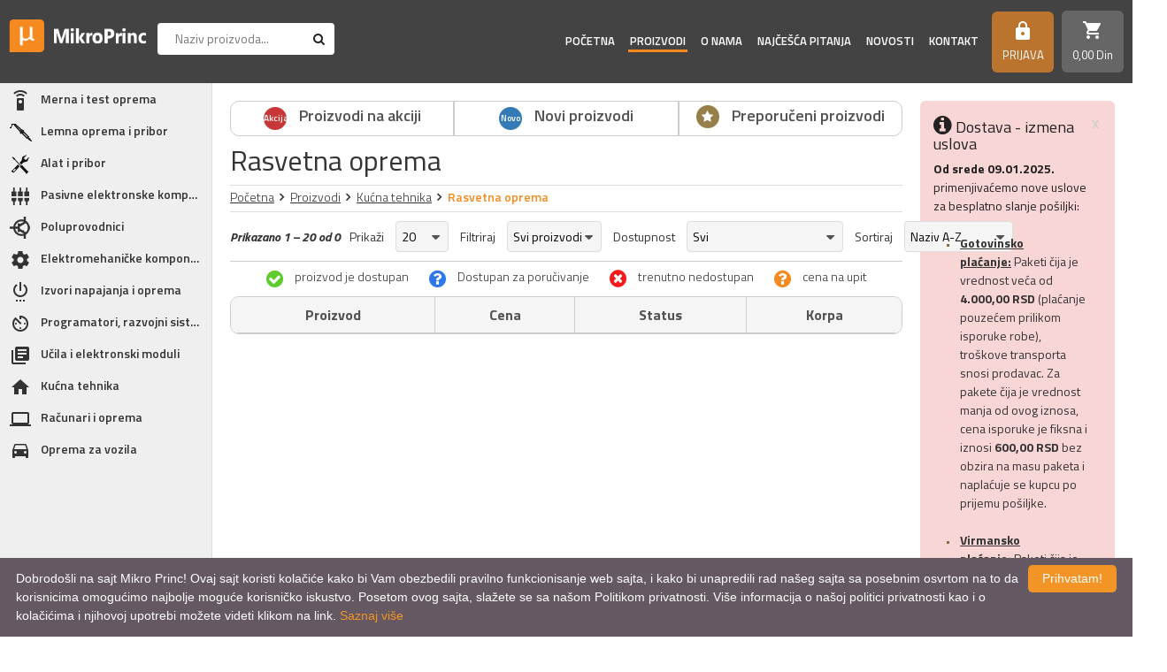

--- FILE ---
content_type: text/html; charset=UTF-8
request_url: https://www.mikroprinc.com/sr/proizvodi/rasvetna-oprema
body_size: 25969
content:
<!DOCTYPE html>
<html>
<head>
    <meta http-equiv="content-type" content="text/html; charset=utf-8">
    <meta name="viewport" content="width=device-width, initial-scale= 1.0, user-scalable=no">

    <!-- page title -->
    <title>
                    Rasvetna oprema :: MikroPrinc            </title>

    <!-- page description -->
    <meta name="description" content="Značajan doprinos sigurnosti daje osvetljenje i upravo zato rasvetna oprema je potkategorija u kojoj imamo dosta proizvoda. Rasvetna oprema je širok pojam koji obuhvata veliki broj proizvoda među kojima su: sijalice sa užarenim vlaknima, sijalična grla i adapteri, fluo cevi i starteri, halogene cevi, LED rasveta, rozetne, lampe, reflektori kao i razne druge zanimljive proizvode kao što su svetleći štapići i LED sveće. Pogledajte našu raznovrsnu ponudu i pronađite proizvode koji su vam potrebni.">

    <!-- open graph related tags -->
            <meta property="og:title" content="Rasvetna oprema :: MikroPrinc">
                <meta property="og:description" content="Značajan doprinos sigurnosti daje osvetljenje i upravo zato rasvetna oprema je potkategorija u kojoj imamo dosta proizvoda. Rasvetna oprema je širok pojam koji obuhvata veliki broj proizvoda među kojima su: sijalice sa užarenim vlaknima, sijalična grla i adapteri, fluo cevi i starteri, halogene cevi, LED rasveta, rozetne, lampe, reflektori kao i razne druge zanimljive proizvode kao što su svetleći štapići i LED sveće. Pogledajte našu raznovrsnu ponudu i pronađite proizvode koji su vam potrebni.">
                    <meta property="og:url" content="https://www.mikroprinc.com/sr/proizvodi/rasvetna-oprema">
    
<!--    <meta name="keywords" content="--><!--">-->
    <meta name="copyright" content="nbgteam">
    <meta name="Robots" content="index, follow">

    
    <link href="https://fonts.googleapis.com/css?family=Titillium+Web:300,400,400i,600,600i,700,700i&amp;subset=latin-ext" rel="stylesheet">
    <link href="https://fonts.googleapis.com/icon?family=Material+Icons" rel="stylesheet">

    <!-- CSS FILES -->

    <link href="https://www.mikroprinc.com/assets/css/style.css?v=1764511144" rel="stylesheet">
    <link href="https://www.mikroprinc.com/assets/css/custom.css" rel="stylesheet">

    <!--FAVICON SETTINGS-->
    <link rel="shortcut icon" href="https://www.mikroprinc.com/favicon.ico?v=1764511144" type="image/x-icon"  media="all">
    <link rel="alternate" type="application/rss+xml" title="RSS" href="https://www.mikroprinc.com/pages/rss/sr">

    <script>
        function GetIEVersion() {
            var sAgent = window.navigator.userAgent;
            var Idx = sAgent.indexOf("MSIE");

            // If IE, return version number.
            if (Idx > 0)
                return parseInt(sAgent.substring(Idx+ 5, sAgent.indexOf(".", Idx)));

            // If IE 11 then look for Updated user agent string.
            else if (!!navigator.userAgent.match(/Trident\/7\./))
                return 11;

            else
                return 0; //It is not IE
        }

        if (GetIEVersion() > 0)
            alert("Sajt nije prilagođen prikazu na Internet Explorer pretraživačima. Molim Vas otvorite sajt u Firefox-u ili Chrome pretraživačima kako bi imali pun ugođaj prikaza sadržaj i svih funkcionalnosti.");
    </script>

    <!-- custom header (from settings) -->
    <!-- Google tag (gtag.js) -->
<script async src="https://www.googletagmanager.com/gtag/js?id=G-881TXQ6TSQ"></script>
<script>
  window.dataLayer = window.dataLayer || [];
  function gtag(){dataLayer.push(arguments);}
  gtag('js', new Date());

  gtag('config', 'G-881TXQ6TSQ');
</script>

<!-- Global site tag (gtag.js) - Google Analytics -->
<script async src="https://www.googletagmanager.com/gtag/js?id=UA-26030319-1"></script>
<script>
  window.dataLayer = window.dataLayer || [];
  function gtag(){dataLayer.push(arguments);}
  gtag('js', new Date());

  gtag('config', 'UA-26030319-1');
</script>
<meta name="google-site-verification" content="_MqWPZ2VXPRm8s-VYnYDltpq9zscypqT16wnpd0rKbY" />
</head>

<body>

<div class="remodal-bg template-helper"> <!--closed in footer-->

<header id="header">

    <a id="responsive-menu-button" href="#sidr-main">
        <span></span>
        <span></span>
        <span></span>
        <span></span>
    </a>

    <div class="logo">
        <a href="https://www.mikroprinc.com/sr">
            <p>
	<img alt="Logo MikroPrinc" height="53" src="https://www.mikroprinc.com/uploads/useruploads/Photos/logo-white.png" title="Logo MikroPrinc" width="222" /></p>
        </a>
    </div>

    <div class="search search-block">
        <div class="search-content">
            <form action="https://www.mikroprinc.com/sr/pretraga"
                  method="GET"
                  autocomplete="off">
                <input type="text"
                       name="phrase"
                       class="autocomplete-input"
                       data-lang="sr"
                       placeholder="Naziv proizvoda..."
                       value="">
                <button type="submit" class="btn-t1"><span class="fa fa-search"></span></button>
            </form>
        </div>
    </div>

    <div class="right-block">

        <div class="navigation-block">
            <nav id="navigation">
                <ul>
                    <li class="">
                        <a href="https://www.mikroprinc.com/sr">Početna</a>
                    </li>

                    <li id="products" class="active">
                        <a href="https://www.mikroprinc.com/sr/kategorije">Proizvodi</a>
                        <span class="submenu-trigger"></span>
                        <ul id="n-categories-holder"></ul>
                    </li>

                    <li class="">
                        <a href="https://www.mikroprinc.com/sr/o-nama">
                            O nama                        </a>
                    </li>

                    <li class="">
                        <a href="https://www.mikroprinc.com/sr/cesto-postavljana-pitanja">
                            Najčešća pitanja                        </a>
                    </li>

                    <li class="">
                        <a href="https://www.mikroprinc.com/sr/blog">
                            Novosti</a>
                    </li>

                    <li class="">
                        <a href="https://www.mikroprinc.com/sr/kontakt">
                            Kontakt                        </a>
                    </li>
                    <!-- <li>
                        <a href="https://www.mikroprinc.com/sr/brendovi">
                            Brendovi                        </a>
                    </li> -->
                    <!-- <li>
                        <a href="https://www.mikroprinc.com/sr/vesti/proizvodjaci">
                            Proizvođači                        </a>
                    </li> -->
                </ul>
            </nav>
        </div>

        <a class="search-trigger"><span class="fa fa-search"></span></a>

        <div class="account c-drop-holder" data-drop="holder">
    <a class="c-drop-trigger" data-drop="trigger" 
       data-modal-trigger="kupovinaNeregistrovan">
        <!--<span class="fa fa-lock icon"></span>-->
                    <i class="material-icons">https</i>
        
        <div class="text">
                            Prijava                    </div>
    </a>

    <div class="c-drop-content " data-drop="content">
        <div class="content-holder">
            <div class="background-helper">
                                    <!--user log in-->
                    <div class="login-form-holder">
                        <form action="#" method="POST" class="user-login-form">
                            <div class="notification"></div>

                            <div class="input-holder">
                                <input class="c-input"
                                       type="text"
                                       id="email-login"
                                       name="email"
                                       placeholder="Email*"
                                       data-message-required="Niste uneli email"
                                       data-message-incorrect="Uneti email nije ispravan!">
                            </div>

                            <div class="input-holder">
                                <input class="c-input" type="password"
                                       id="password_login"
                                       name="password"
                                       placeholder="Šifra*"
                                       data-message-required="Niste uneli šifru.">
                            </div>

                            <button class="btn-t1 black large full-width" type="submit">Prijavi se</button>
                            <div class="links">
                                <a href="https://www.mikroprinc.com/sr/registracija"
                                   class="register-link">
                                    REGISTRUJ SE                                </a>
                                <a href="#"
                                   class="forgotten-password"
                                   data-slide-trigger="forgotten-password">
                                    Zaboravili ste lozinku?                                </a>
                            </div>
                        </form>

                        <div id="forgot_pass" data-slide-content="forgotten-password" style="display: none;">
                            <form class="reset-password-form" action="#">
                                <div class="notification"></div>
                                <div class="input-holder">
                                    <input class="c-input"
                                           type="text"
                                           name="email"
                                           placeholder="Email"
                                           data-message-required="Niste uneli email"
                                           data-message-incorrect="Uneti email nije ispravan!">
                                </div>

                                <button class="btn-t1 black large full-width" type="submit">
                                    Resetuj šifru                                </button>
                            </form>
                        </div>
                    </div>
                            </div>
        </div>
    </div>
</div>
        <div class="shop-cart">
            <div class="c-drop-holder" data-drop="holder" id="shop-cart">
    <div class="cart-preview c-drop-trigger" data-drop="trigger">
        <div class="icon">
            <!--<span class="fa fa-shopping-cart"></span>-->
            <i class="material-icons">shopping_cart</i>
        </div>
        <div class="data">
            <span class="items-qty">0</span>
            <span class="total-price">0,<span class="price_decimal">00</span> <span class="price_currency">Din</span></span>
        </div>
    </div>


    <div class="c-drop-content shop-cart-products" data-drop="content">
        <div class="background-helper">
                            <div class="empty-cart"><span>Vaša korpa je prazna</span></div>
                    </div>
    </div> <!-- #shop_cart -->
</div>        </div>

    </div>

</header>
<div class="page-container">

    <div class="left-block">
    <div class="categories">
        <ul class="categories-list">
                                                            <li class="has-subcategories"><a href="https://www.mikroprinc.com/sr/kategorija/merna-i-test-oprema"><span class="category-icon"><img src="https://www.mikroprinc.com/uploads/store/categories/webp_icons/merna-i-test-oprema.webp" alt="Merna i test oprema"/></span><span class="category-name">Merna i test oprema</span></a><span class="submenu-trigger"></span><ul><li class="has-subcategories"><a href="https://www.mikroprinc.com/sr/kategorija/merenje-elektricnih-velicina"><span class="category-name">Merenje električnih veličina</span></a><span class="submenu-trigger"></span><ul><li><a href="https://www.mikroprinc.com/sr/proizvodi/analogni-instrumenti"><span class="category-name">Analogni instrumenti</span></a></li><li class="has-subcategories"><a href="https://www.mikroprinc.com/sr/kategorija/digitalni-multimetri"><span class="category-name">Digitalni multimetri</span></a><span class="submenu-trigger"></span><ul><li><a href="https://www.mikroprinc.com/sr/proizvodi/multimetri-extech"><span class="category-name">Multimetri Extech</span></a></li><li><a href="https://www.mikroprinc.com/sr/proizvodi/multimetri-fluke"><span class="category-name">Multimetri Fluke</span></a></li><li><a href="https://www.mikroprinc.com/sr/proizvodi/multimetri-peaktech"><span class="category-name">Multimetri PeakTech</span></a></li><li><a href="https://www.mikroprinc.com/sr/proizvodi/multimetri-flir"><span class="category-name">Multimetri Flir</span></a></li><li><a href="https://www.mikroprinc.com/sr/proizvodi/multimetri-ostalih-proizvodjaca"><span class="category-name">Multimetri ostalih proizvođača</span></a></li><li><a href="https://www.mikroprinc.com/sr/proizvodi/multimetri-uni-t"><span class="category-name">Multimetri UNI-T</span></a></li></ul></li><li class="has-subcategories"><a href="https://www.mikroprinc.com/sr/kategorija/amper-klesta"><span class="category-name">Amper klešta</span></a><span class="submenu-trigger"></span><ul><li><a href="https://www.mikroprinc.com/sr/proizvodi/amper-klesta-fluke"><span class="category-name">Amper klešta Fluke</span></a></li><li><a href="https://www.mikroprinc.com/sr/proizvodi/amper-klesta-peaktech"><span class="category-name">Amper klešta PeakTech</span></a></li><li><a href="https://www.mikroprinc.com/sr/proizvodi/amper-klesta-extech"><span class="category-name">Amper klešta Extech</span></a></li><li><a href="https://www.mikroprinc.com/sr/proizvodi/amper-klesta-flir"><span class="category-name">Amper klešta Flir</span></a></li><li><a href="https://www.mikroprinc.com/sr/proizvodi/amper-klesta-uni-t"><span class="category-name">Amper klešta UNI-T</span></a></li></ul></li><li class="has-subcategories"><a href="https://www.mikroprinc.com/sr/kategorija/panelmetri"><span class="category-name">Panelmetri</span></a><span class="submenu-trigger"></span><ul><li><a href="https://www.mikroprinc.com/sr/proizvodi/ampermetri"><span class="category-name">Ampermetri</span></a></li><li><a href="https://www.mikroprinc.com/sr/proizvodi/voltmetri"><span class="category-name">Voltmetri</span></a></li></ul></li><li class="has-subcategories"><a href="https://www.mikroprinc.com/sr/kategorija/testeri"><span class="category-name">Testeri</span></a><span class="submenu-trigger"></span><ul><li><a href="https://www.mikroprinc.com/sr/proizvodi/testeri-napona"><span class="category-name">Testeri napona</span></a></li><li><a href="https://www.mikroprinc.com/sr/proizvodi/testeri-kablova"><span class="category-name">Testeri kablova</span></a></li><li><a href="https://www.mikroprinc.com/sr/proizvodi/testeri-instalacija"><span class="category-name">Testeri instalacija</span></a></li><li><a href="https://www.mikroprinc.com/sr/proizvodi/testeri-magnetnog-polja"><span class="category-name">Testeri magnetnog polja</span></a></li><li><a href="https://www.mikroprinc.com/sr/proizvodi/testeri-dioda"><span class="category-name">Testeri dioda</span></a></li><li><a href="https://www.mikroprinc.com/sr/proizvodi/testeri-led"><span class="category-name">Testeri LED</span></a></li></ul></li><li><a href="https://www.mikroprinc.com/sr/proizvodi/merenje-snage"><span class="category-name">Merenje snage</span></a></li><li class="has-subcategories"><a href="https://www.mikroprinc.com/sr/kategorija/laboratorijska-oprema"><span class="category-name">Laboratorijska oprema</span></a><span class="submenu-trigger"></span><ul><li class="has-subcategories"><a href="https://www.mikroprinc.com/sr/kategorija/osciloskopi"><span class="category-name">Osciloskopi</span></a><span class="submenu-trigger"></span><ul><li><a href="https://www.mikroprinc.com/sr/proizvodi/osciloskopi-rohde-schwarz"><span class="category-name">Osciloskopi Rohde & Schwarz </span></a></li><li><a href="https://www.mikroprinc.com/sr/proizvodi/osciloskopi-owon"><span class="category-name">Osciloskopi Owon</span></a></li><li><a href="https://www.mikroprinc.com/sr/proizvodi/osciloskopi-ostalih-proizvodjaca"><span class="category-name">Osciloskopi ostalih proizvođača</span></a></li></ul></li><li><a href="https://www.mikroprinc.com/sr/proizvodi/spektralni-analizatori"><span class="category-name">Spektralni analizatori</span></a></li><li><a href="https://www.mikroprinc.com/sr/proizvodi/generatori-funkcija"><span class="category-name">Generatori funkcija</span></a></li><li><a href="https://www.mikroprinc.com/sr/proizvodi/frekvencmetri"><span class="category-name">Frekvencmetri</span></a></li><li><a href="https://www.mikroprinc.com/sr/proizvodi/laboratorijski-multimetri"><span class="category-name">Laboratorijski multimetri</span></a></li><li><a href="https://www.mikroprinc.com/sr/proizvodi/laboratorijska-napajanja"><span class="category-name">Laboratorijska napajanja</span></a></li><li><a href="https://www.mikroprinc.com/sr/proizvodi/logicki-analizatori"><span class="category-name">Logički analizatori</span></a></li></ul></li></ul></li><li class="has-subcategories"><a href="https://www.mikroprinc.com/sr/kategorija/merenje-neelektricnih-velicina"><span class="category-name">Merenje neelektričnih veličina</span></a><span class="submenu-trigger"></span><ul><li><a href="https://www.mikroprinc.com/sr/proizvodi/multifunkcionalni-merni-uredjaji"><span class="category-name">Multifunkcionalni merni uređaji</span></a></li><li class="has-subcategories"><a href="https://www.mikroprinc.com/sr/kategorija/merenje-temperature"><span class="category-name">Merenje temperature</span></a><span class="submenu-trigger"></span><ul><li class="has-subcategories"><a href="https://www.mikroprinc.com/sr/kategorija/termovizija"><span class="category-name">Termovizija</span></a><span class="submenu-trigger"></span><ul><li><a href="https://www.mikroprinc.com/sr/proizvodi/fiksne-termovizijske-kamere"><span class="category-name">Fiksne termovizijske kamere</span></a></li><li><a href="https://www.mikroprinc.com/sr/proizvodi/rucne-termovizijske-kamere"><span class="category-name">Ručne termovizijske kamere</span></a></li><li><a href="https://www.mikroprinc.com/sr/proizvodi/termovizijske-kamere-za-vatrogasce"><span class="category-name">Termovizijske kamere za vatrogasce</span></a></li></ul></li><li><a href="https://www.mikroprinc.com/sr/proizvodi/beskontaktno-merenje-temperature"><span class="category-name">Beskontaktno merenje temperature</span></a></li><li><a href="https://www.mikroprinc.com/sr/proizvodi/kontaktno-merenje-temperature"><span class="category-name">Kontaktno merenje temperature</span></a></li></ul></li><li><a href="https://www.mikroprinc.com/sr/proizvodi/merenje-vlaznosti"><span class="category-name">Merenje vlažnosti</span></a></li><li><a href="https://www.mikroprinc.com/sr/proizvodi/merenje-pritiska"><span class="category-name">Merenje pritiska</span></a></li><li><a href="https://www.mikroprinc.com/sr/proizvodi/merenje-broja-obrtaja"><span class="category-name">Merenje broja obrtaja</span></a></li><li><a href="https://www.mikroprinc.com/sr/proizvodi/merenje-protoka-gasova"><span class="category-name">Merenje protoka gasova</span></a></li><li><a href="https://www.mikroprinc.com/sr/proizvodi/merenje-protoka-fluida"><span class="category-name">Merenje protoka fluida</span></a></li><li><a href="https://www.mikroprinc.com/sr/proizvodi/merenje-osvetljaja"><span class="category-name">Merenje osvetljaja</span></a></li><li><a href="https://www.mikroprinc.com/sr/proizvodi/merenje-nivoa-buke"><span class="category-name">Merenje nivoa buke</span></a></li><li><a href="https://www.mikroprinc.com/sr/proizvodi/merenje-koncentracije-gasova"><span class="category-name">Merenje koncentracije gasova</span></a></li><li><a href="https://www.mikroprinc.com/sr/proizvodi/merenje-ph-vrednosti-i-tvrdoce-vode"><span class="category-name">Merenje PH vrednosti i tvrdoće vode</span></a></li><li><a href="https://www.mikroprinc.com/sr/proizvodi/merenje-razdaljine"><span class="category-name">Merenje razdaljine</span></a></li><li><a href="https://www.mikroprinc.com/sr/proizvodi/detektori-metala"><span class="category-name">Detektori metala</span></a></li><li><a href="https://www.mikroprinc.com/sr/proizvodi/detektori-mikrotalasa"><span class="category-name">Detektori mikrotalasa</span></a></li><li><a href="https://www.mikroprinc.com/sr/proizvodi/alko-testeri"><span class="category-name">Alko testeri</span></a></li><li><a href="https://www.mikroprinc.com/sr/proizvodi/web-senzori"><span class="category-name">Web senzori</span></a></li><li><a href="https://www.mikroprinc.com/sr/proizvodi/merenje-kvaliteta-vazduha"><span class="category-name">Merenje kvaliteta vazduha</span></a></li><li><a href="https://www.mikroprinc.com/sr/proizvodi/merenje-debljine-materijala"><span class="category-name">Merenje debljine materijala</span></a></li><li><a href="https://www.mikroprinc.com/sr/proizvodi/merenje-nitrata-u-namirnicama"><span class="category-name">Merenje nitrata u namirnicama</span></a></li><li><a href="https://www.mikroprinc.com/sr/proizvodi/merenje-vibracije"><span class="category-name">Merenje vibracije</span></a></li></ul></li><li><a href="https://www.mikroprinc.com/sr/proizvodi/pribor-za-mernu-opremu"><span class="category-name">Pribor za mernu opremu</span></a></li></ul></li><li class="has-subcategories"><a href="https://www.mikroprinc.com/sr/kategorija/lemna-oprema-i-pribor"><span class="category-icon"><img src="https://www.mikroprinc.com/uploads/store/categories/webp_icons/lemna-oprema-i-pribor.webp" alt="Lemna oprema i pribor"/></span><span class="category-name">Lemna oprema i pribor</span></a><span class="submenu-trigger"></span><ul><li class="has-subcategories"><a href="https://www.mikroprinc.com/sr/kategorija/lemilice"><span class="category-name">Lemilice</span></a><span class="submenu-trigger"></span><ul><li><a href="https://www.mikroprinc.com/sr/proizvodi/lemilice-ersa"><span class="category-name">Lemilice Ersa</span></a></li><li><a href="https://www.mikroprinc.com/sr/proizvodi/lemilice-weller"><span class="category-name">Lemilice Weller</span></a></li><li><a href="https://www.mikroprinc.com/sr/proizvodi/lemilice-ostalih-proizvodjaca"><span class="category-name">Lemilice ostalih proizvođača</span></a></li></ul></li><li class="has-subcategories"><a href="https://www.mikroprinc.com/sr/kategorija/lemne-stanice"><span class="category-name">Lemne stanice</span></a><span class="submenu-trigger"></span><ul><li><a href="https://www.mikroprinc.com/sr/proizvodi/lemne-stanice-ersa"><span class="category-name">Lemne stanice Ersa</span></a></li><li><a href="https://www.mikroprinc.com/sr/proizvodi/lemne-stanice-weller"><span class="category-name">Lemne stanice Weller</span></a></li><li><a href="https://www.mikroprinc.com/sr/proizvodi/lemne-stanice-ostalih-proizvodjaca"><span class="category-name">Lemne stanice ostalih proizvođača</span></a></li></ul></li><li><a href="https://www.mikroprinc.com/sr/proizvodi/ir-servisne-stanice-i-oprema"><span class="category-name">IR servisne stanice i oprema</span></a></li><li class="has-subcategories"><a href="https://www.mikroprinc.com/sr/kategorija/oprema-za-industrijsko-lemljenje"><span class="category-name">Oprema za industrijsko lemljenje</span></a><span class="submenu-trigger"></span><ul><li><a href="https://www.mikroprinc.com/sr/proizvodi/peci-za-industrijsko-lemljenje"><span class="category-name">Peći za industrijsko lemljenje</span></a></li></ul></li><li class="has-subcategories"><a href="https://www.mikroprinc.com/sr/kategorija/materijal-za-lemljenje"><span class="category-name">Materijal za lemljenje</span></a><span class="submenu-trigger"></span><ul><li class="has-subcategories"><a href="https://www.mikroprinc.com/sr/kategorija/tinol-legure-kalaja"><span class="category-name">Tinol (legure kalaja)</span></a><span class="submenu-trigger"></span><ul><li><a href="https://www.mikroprinc.com/sr/proizvodi/tinol-zica-elsold"><span class="category-name">Tinol žica Elsold</span></a></li><li><a href="https://www.mikroprinc.com/sr/proizvodi/tinol-zica-ostalih-proizvodjaca"><span class="category-name">Tinol žica ostalih proizvođača</span></a></li><li><a href="https://www.mikroprinc.com/sr/proizvodi/tinol-sipke"><span class="category-name">Tinol šipke</span></a></li></ul></li><li><a href="https://www.mikroprinc.com/sr/proizvodi/flux-i-paste"><span class="category-name">Flux i paste</span></a></li></ul></li><li class="has-subcategories"><a href="https://www.mikroprinc.com/sr/kategorija/pribor-za-lemljenje"><span class="category-name">Pribor za lemljenje</span></a><span class="submenu-trigger"></span><ul><li><a href="https://www.mikroprinc.com/sr/proizvodi/vakum-pumpe"><span class="category-name">Vakum pumpe</span></a></li><li><a href="https://www.mikroprinc.com/sr/proizvodi/oprema-za-lemljenje"><span class="category-name">Oprema za lemljenje</span></a></li></ul></li><li class="has-subcategories"><a href="https://www.mikroprinc.com/sr/kategorija/vrhovi-za-lemilice"><span class="category-name">Vrhovi za lemilice</span></a><span class="submenu-trigger"></span><ul><li><a href="https://www.mikroprinc.com/sr/proizvodi/vrhovi-za-lemilice-ersa"><span class="category-name">Vrhovi za lemilice Ersa</span></a></li><li><a href="https://www.mikroprinc.com/sr/proizvodi/vrhovi-za-lemilice-weller"><span class="category-name">Vrhovi za lemilice Weller</span></a></li><li><a href="https://www.mikroprinc.com/sr/proizvodi/vrhovi-za-lemilice-ostalih-proizvodjaca"><span class="category-name">Vrhovi za lemilice ostalih proizvođača</span></a></li></ul></li><li class="has-subcategories"><a href="https://www.mikroprinc.com/sr/kategorija/usisivaci-isparenja"><span class="category-name">Usisivači isparenja</span></a><span class="submenu-trigger"></span><ul><li><a href="https://www.mikroprinc.com/sr/proizvodi/usisivaci-isparenja-weller"><span class="category-name">Usisivači isparenja Weller</span></a></li><li><a href="https://www.mikroprinc.com/sr/proizvodi/usisivaci-isparenja-ostalih-proizvodjaca"><span class="category-name">Usisivači isparenja ostalih proizvođača</span></a></li></ul></li><li class="has-subcategories"><a href="https://www.mikroprinc.com/sr/kategorija/rezervni-delovi-za-lemilice"><span class="category-name">Rezervni delovi za lemilice</span></a><span class="submenu-trigger"></span><ul><li><a href="https://www.mikroprinc.com/sr/proizvodi/rezervni-delovi-za-lemilice-weller"><span class="category-name">Rezervni delovi za lemilice Weller</span></a></li><li><a href="https://www.mikroprinc.com/sr/proizvodi/rezervni-delovi-za-lemilice-ersa"><span class="category-name">Rezervni delovi za lemilice Ersa</span></a></li><li><a href="https://www.mikroprinc.com/sr/proizvodi/rezervni-delovi-za-lemilice-ostalih-proizvodjaca"><span class="category-name">Rezervni delovi za lemilice ostalih proizvođača</span></a></li></ul></li></ul></li><li class="has-subcategories"><a href="https://www.mikroprinc.com/sr/kategorija/alat-i-pribor"><span class="category-icon"><img src="https://www.mikroprinc.com/uploads/store/categories/webp_icons/alat-i-pribor.webp" alt="Alat i pribor"/></span><span class="category-name">Alat i pribor</span></a><span class="submenu-trigger"></span><ul><li class="has-subcategories"><a href="https://www.mikroprinc.com/sr/kategorija/rucni-alat"><span class="category-name">Ručni alat</span></a><span class="submenu-trigger"></span><ul><li class="has-subcategories"><a href="https://www.mikroprinc.com/sr/kategorija/odvrtaci"><span class="category-name">Odvrtači</span></a><span class="submenu-trigger"></span><ul><li><a href="https://www.mikroprinc.com/sr/proizvodi/odvrtaci-ravni"><span class="category-name">Odvrtači ravni</span></a></li><li><a href="https://www.mikroprinc.com/sr/proizvodi/odvrtaci-krst"><span class="category-name">Odvrtači krst</span></a></li><li><a href="https://www.mikroprinc.com/sr/proizvodi/odvrtaci-specijalni"><span class="category-name">Odvrtači specijalni</span></a></li><li><a href="https://www.mikroprinc.com/sr/proizvodi/odvrtaci-setovi"><span class="category-name">Odvrtači - setovi</span></a></li><li><a href="https://www.mikroprinc.com/sr/proizvodi/pribor-za-odvrtace"><span class="category-name">Pribor za odvrtače</span></a></li></ul></li><li><a href="https://www.mikroprinc.com/sr/proizvodi/ispitivaci-napona"><span class="category-name">Ispitivači napona</span></a></li><li class="has-subcategories"><a href="https://www.mikroprinc.com/sr/kategorija/klesta"><span class="category-name">Klešta</span></a><span class="submenu-trigger"></span><ul><li><a href="https://www.mikroprinc.com/sr/proizvodi/klesta-elektronicarska"><span class="category-name">Klešta elektroničarska</span></a></li><li><a href="https://www.mikroprinc.com/sr/proizvodi/klesta-za-krimpovanje"><span class="category-name">Klešta za krimpovanje</span></a></li><li><a href="https://www.mikroprinc.com/sr/proizvodi/klesta-i-nozevi-za-skidanje-izolacije"><span class="category-name">Klešta i noževi za skidanje izolacije</span></a></li><li><a href="https://www.mikroprinc.com/sr/proizvodi/klesta-secice"><span class="category-name">Klešta sečice</span></a></li><li><a href="https://www.mikroprinc.com/sr/proizvodi/klesta-spicasta"><span class="category-name">Klešta špicasta</span></a></li><li><a href="https://www.mikroprinc.com/sr/proizvodi/klesta-okrugla"><span class="category-name">Klešta okrugla</span></a></li><li><a href="https://www.mikroprinc.com/sr/proizvodi/klesta-pljosnata"><span class="category-name">Klešta pljosnata</span></a></li><li><a href="https://www.mikroprinc.com/sr/proizvodi/klesta-kombinovana"><span class="category-name">Klešta kombinovana</span></a></li><li><a href="https://www.mikroprinc.com/sr/proizvodi/klesta-papagajke"><span class="category-name">Klešta papagajke</span></a></li><li><a href="https://www.mikroprinc.com/sr/proizvodi/klesta-za-specijalne-namene"><span class="category-name">Klešta za specijalne namene</span></a></li><li><a href="https://www.mikroprinc.com/sr/proizvodi/klesta-setovi"><span class="category-name">Klešta - setovi</span></a></li></ul></li><li><a href="https://www.mikroprinc.com/sr/proizvodi/pincete"><span class="category-name">Pincete</span></a></li><li><a href="https://www.mikroprinc.com/sr/proizvodi/turpije"><span class="category-name">Turpije</span></a></li><li><a href="https://www.mikroprinc.com/sr/proizvodi/skalpeli"><span class="category-name">Skalpeli</span></a></li><li><a href="https://www.mikroprinc.com/sr/proizvodi/sila"><span class="category-name">Šila</span></a></li><li><a href="https://www.mikroprinc.com/sr/proizvodi/imbusi"><span class="category-name">Imbusi</span></a></li><li><a href="https://www.mikroprinc.com/sr/proizvodi/kljucevi"><span class="category-name">Ključevi</span></a></li><li><a href="https://www.mikroprinc.com/sr/proizvodi/nasadni-kljucevi"><span class="category-name">Nasadni ključevi</span></a></li><li><a href="https://www.mikroprinc.com/sr/proizvodi/cekici"><span class="category-name">Čekići</span></a></li><li><a href="https://www.mikroprinc.com/sr/proizvodi/stege"><span class="category-name">Stege</span></a></li><li><a href="https://www.mikroprinc.com/sr/proizvodi/merni-alat"><span class="category-name">Merni alat</span></a></li><li><a href="https://www.mikroprinc.com/sr/proizvodi/breneri"><span class="category-name">Breneri</span></a></li><li><a href="https://www.mikroprinc.com/sr/proizvodi/lupe-i-mikroskopi"><span class="category-name">Lupe i mikroskopi</span></a></li><li><a href="https://www.mikroprinc.com/sr/proizvodi/alat-za-specijalne-namene"><span class="category-name">Alat za specijalne namene</span></a></li><li><a href="https://www.mikroprinc.com/sr/proizvodi/alat-setovi"><span class="category-name">Alat - setovi</span></a></li></ul></li><li class="has-subcategories"><a href="https://www.mikroprinc.com/sr/kategorija/rucni-elektricni-alat"><span class="category-name">Ručni električni alat</span></a><span class="submenu-trigger"></span><ul><li><a href="https://www.mikroprinc.com/sr/proizvodi/busilice"><span class="category-name">Bušilice</span></a></li><li><a href="https://www.mikroprinc.com/sr/proizvodi/pistolji-za-plastiku"><span class="category-name">Pištolji za plastiku</span></a></li><li><a href="https://www.mikroprinc.com/sr/proizvodi/elektricni-alat-oprema"><span class="category-name">Električni alat - oprema</span></a></li><li><a href="https://www.mikroprinc.com/sr/proizvodi/elektricni-alat-specijalne-namene"><span class="category-name">Električni alat specijalne namene</span></a></li></ul></li><li><a href="https://www.mikroprinc.com/sr/proizvodi/ultrazvucne-kadice"><span class="category-name">Ultrazvučne kadice</span></a></li><li><a href="https://www.mikroprinc.com/sr/proizvodi/koferi-i-torbe-za-alat"><span class="category-name">Koferi i torbe za alat</span></a></li><li><a href="https://www.mikroprinc.com/sr/proizvodi/klaseri"><span class="category-name">Klaseri</span></a></li><li><a href="https://www.mikroprinc.com/sr/proizvodi/endoskopi-boroskopi"><span class="category-name">Endoskopi (boroskopi)</span></a></li><li><a href="https://www.mikroprinc.com/sr/proizvodi/nivelatori"><span class="category-name">Nivelatori</span></a></li></ul></li><li class="has-subcategories"><a href="https://www.mikroprinc.com/sr/kategorija/pasivne-elektronske-komponente"><span class="category-icon"><img src="https://www.mikroprinc.com/uploads/store/categories/webp_icons/pasivne-elektronske-komponente.webp" alt="Pasivne elektronske komponente"/></span><span class="category-name">Pasivne elektronske komponente</span></a><span class="submenu-trigger"></span><ul><li class="has-subcategories"><a href="https://www.mikroprinc.com/sr/kategorija/otpornici"><span class="category-name">Otpornici</span></a><span class="submenu-trigger"></span><ul><li class="has-subcategories"><a href="https://www.mikroprinc.com/sr/kategorija/fiksni-otpornici"><span class="category-name">Fiksni otpornici</span></a><span class="submenu-trigger"></span><ul><li class="has-subcategories"><a href="https://www.mikroprinc.com/sr/kategorija/otpornici-carbon-film"><span class="category-name">Otpornici carbon film</span></a><span class="submenu-trigger"></span><ul><li><a href="https://www.mikroprinc.com/sr/proizvodi/otpornici-carbon-film-14w-5"><span class="category-name">Otpornici carbon film 1/4W, 5%</span></a></li><li><a href="https://www.mikroprinc.com/sr/proizvodi/otpornici-carbon-film-12w-5"><span class="category-name">Otpornici carbon film 1/2W, 5%</span></a></li><li><a href="https://www.mikroprinc.com/sr/proizvodi/otpornici-carbon-film-1w-5"><span class="category-name">Otpornici carbon film 1W, 5%</span></a></li><li><a href="https://www.mikroprinc.com/sr/proizvodi/otpornici-carbon-film-2w-5"><span class="category-name">Otpornici carbon film 2W, 5%</span></a></li></ul></li><li class="has-subcategories"><a href="https://www.mikroprinc.com/sr/kategorija/otpornici-metal-film"><span class="category-name">Otpornici metal film</span></a><span class="submenu-trigger"></span><ul><li><a href="https://www.mikroprinc.com/sr/proizvodi/otpornici-metal-film-14w-1"><span class="category-name">Otpornici metal film 1/4W, 1%</span></a></li><li><a href="https://www.mikroprinc.com/sr/proizvodi/otpornici-metal-film-06w-1"><span class="category-name">Otpornici metal film 0.6W, 1%</span></a></li></ul></li><li class="has-subcategories"><a href="https://www.mikroprinc.com/sr/kategorija/otpornici-keramicki"><span class="category-name">Otpornici keramički</span></a><span class="submenu-trigger"></span><ul><li><a href="https://www.mikroprinc.com/sr/proizvodi/otpornici-keramicki-5w-5"><span class="category-name">Otpornici keramički 5W, 5%</span></a></li><li><a href="https://www.mikroprinc.com/sr/proizvodi/otpornici-keramicki-11w-5"><span class="category-name">Otpornici keramički 11W, 5%</span></a></li></ul></li><li class="has-subcategories"><a href="https://www.mikroprinc.com/sr/kategorija/otpornici-za-montazu-na-hladnjak"><span class="category-name">Otpornici za montažu na hladnjak</span></a><span class="submenu-trigger"></span><ul><li><a href="https://www.mikroprinc.com/sr/proizvodi/otpornici-za-montazu-na-hladnjak-50w-5"><span class="category-name">Otpornici za montažu na hladnjak 50W, 5%</span></a></li><li><a href="https://www.mikroprinc.com/sr/proizvodi/otpornici-za-montazu-na-hladnjak-100w-5"><span class="category-name">Otpornici za montažu na hladnjak 100W, 5%</span></a></li><li><a href="https://www.mikroprinc.com/sr/proizvodi/otpornici-za-montazu-na-hladnjak-25w-5"><span class="category-name">Otpornici za montažu na hladnjak 25W, 5%</span></a></li></ul></li><li class="has-subcategories"><a href="https://www.mikroprinc.com/sr/kategorija/otpornici-smd"><span class="category-name">Otpornici SMD</span></a><span class="submenu-trigger"></span><ul><li><a href="https://www.mikroprinc.com/sr/proizvodi/otpornici-smd-0805-18w-1"><span class="category-name">Otpornici SMD 0805 1/8W, 1%</span></a></li><li><a href="https://www.mikroprinc.com/sr/proizvodi/otpornici-smd-1206-14w-1"><span class="category-name">Otpornici SMD 1206 1/4W, 1%</span></a></li></ul></li></ul></li><li class="has-subcategories"><a href="https://www.mikroprinc.com/sr/kategorija/otporne-mreze"><span class="category-name">Otporne mreže</span></a><span class="submenu-trigger"></span><ul><li><a href="https://www.mikroprinc.com/sr/proizvodi/otporne-mreze-41"><span class="category-name">Otporne mreže 4+1</span></a></li><li><a href="https://www.mikroprinc.com/sr/proizvodi/otporne-mreze-81"><span class="category-name">Otporne mreže 8+1</span></a></li></ul></li><li class="has-subcategories"><a href="https://www.mikroprinc.com/sr/kategorija/promenljivi-otpornici"><span class="category-name">Promenljivi otpornici</span></a><span class="submenu-trigger"></span><ul><li class="has-subcategories"><a href="https://www.mikroprinc.com/sr/kategorija/trimer-potenciometri"><span class="category-name">Trimer potenciometri</span></a><span class="submenu-trigger"></span><ul><li><a href="https://www.mikroprinc.com/sr/proizvodi/jednoobrtni-trimer-potenciometri"><span class="category-name">Jednoobrtni trimer potenciometri</span></a></li><li><a href="https://www.mikroprinc.com/sr/proizvodi/viseobrtni-trimer-potenciometri"><span class="category-name">Višeobrtni trimer potenciometri</span></a></li><li><a href="https://www.mikroprinc.com/sr/proizvodi/osovine-za-trimer-potenciometre"><span class="category-name">Osovine za trimer potenciometre</span></a></li></ul></li><li class="has-subcategories"><a href="https://www.mikroprinc.com/sr/kategorija/potenciometri"><span class="category-name">Potenciometri</span></a><span class="submenu-trigger"></span><ul><li><a href="https://www.mikroprinc.com/sr/proizvodi/jednoobrtni-potenciometri"><span class="category-name">Jednoobrtni potenciometri</span></a></li><li><a href="https://www.mikroprinc.com/sr/proizvodi/viseobrtni-potenciometri"><span class="category-name">Višeobrtni potenciometri</span></a></li><li><a href="https://www.mikroprinc.com/sr/proizvodi/dugmad-za-potenciometre"><span class="category-name">Dugmad za potenciometre</span></a></li><li><a href="https://www.mikroprinc.com/sr/proizvodi/klizni-potenciometri"><span class="category-name">Klizni potenciometri</span></a></li></ul></li></ul></li><li><a href="https://www.mikroprinc.com/sr/proizvodi/ntc-otpornici"><span class="category-name">NTC otpornici</span></a></li><li><a href="https://www.mikroprinc.com/sr/proizvodi/varistori"><span class="category-name">Varistori</span></a></li></ul></li><li class="has-subcategories"><a href="https://www.mikroprinc.com/sr/kategorija/kondenzatori"><span class="category-name">Kondenzatori</span></a><span class="submenu-trigger"></span><ul><li class="has-subcategories"><a href="https://www.mikroprinc.com/sr/kategorija/keramicki-kondenzatori"><span class="category-name">Keramički kondenzatori</span></a><span class="submenu-trigger"></span><ul><li><a href="https://www.mikroprinc.com/sr/proizvodi/keramicki-kondenzatori-50v"><span class="category-name">Keramički kondenzatori 50V</span></a></li><li><a href="https://www.mikroprinc.com/sr/proizvodi/keramicki-kondenzatori-500v"><span class="category-name">Keramički kondenzatori 500V</span></a></li><li><a href="https://www.mikroprinc.com/sr/proizvodi/keramicki-kondenzatori-1kv"><span class="category-name">Keramički kondenzatori 1KV</span></a></li><li><a href="https://www.mikroprinc.com/sr/proizvodi/keramicki-multilejer-kondenzatori"><span class="category-name">Keramički multilejer kondenzatori</span></a></li><li><a href="https://www.mikroprinc.com/sr/proizvodi/keramicki-kondezatori-100v"><span class="category-name">Keramički kondezatori 100V</span></a></li></ul></li><li class="has-subcategories"><a href="https://www.mikroprinc.com/sr/kategorija/keramicki-smd-kondenzatori"><span class="category-name">Keramički SMD kondenzatori</span></a><span class="submenu-trigger"></span><ul><li><a href="https://www.mikroprinc.com/sr/proizvodi/keramicki-smd-0805-kondenzatori"><span class="category-name">Keramički SMD 0805 kondenzatori</span></a></li><li><a href="https://www.mikroprinc.com/sr/proizvodi/keramicki-smd-1206-kondenzatori"><span class="category-name">Keramički SMD 1206 kondenzatori</span></a></li></ul></li><li class="has-subcategories"><a href="https://www.mikroprinc.com/sr/kategorija/poliester-kondenzatori"><span class="category-name">Poliester kondenzatori </span></a><span class="submenu-trigger"></span><ul><li><a href="https://www.mikroprinc.com/sr/proizvodi/poliester-kondenzatori-100v"><span class="category-name">Poliester kondenzatori 100V</span></a></li><li><a href="https://www.mikroprinc.com/sr/proizvodi/poliester-kondenzatori-400v"><span class="category-name">Poliester kondenzatori 400V</span></a></li></ul></li><li><a href="https://www.mikroprinc.com/sr/proizvodi/wima-polipropilen-kondenzatori"><span class="category-name">WIMA polipropilen kondenzatori</span></a></li><li class="has-subcategories"><a href="https://www.mikroprinc.com/sr/kategorija/wima-poliester-metalizirani-kondenzatori"><span class="category-name">WIMA poliester metalizirani kondenzatori</span></a><span class="submenu-trigger"></span><ul><li><a href="https://www.mikroprinc.com/sr/proizvodi/cmks-kondenzatori-63v"><span class="category-name">CMKS kondenzatori 63V</span></a></li><li><a href="https://www.mikroprinc.com/sr/proizvodi/cmks-kondenzatori-100v"><span class="category-name">CMKS kondenzatori 100V</span></a></li><li><a href="https://www.mikroprinc.com/sr/proizvodi/cmks-kondenzatori-250v"><span class="category-name">CMKS kondenzatori 250V</span></a></li><li><a href="https://www.mikroprinc.com/sr/proizvodi/cmks-kondenzatori-630v"><span class="category-name">CMKS kondenzatori 630V</span></a></li><li><a href="https://www.mikroprinc.com/sr/proizvodi/cmks-kondenzatori-1000v"><span class="category-name">CMKS kondenzatori 1000V</span></a></li></ul></li><li><a href="https://www.mikroprinc.com/sr/proizvodi/cmkt-poliester-metalizirani-kondenzatori"><span class="category-name">CMKT poliester metalizirani kondenzatori</span></a></li><li><a href="https://www.mikroprinc.com/sr/proizvodi/cmkp-polipropilen-metalizirani-kondenzatori"><span class="category-name">CMKP polipropilen metalizirani kondenzatori</span></a></li><li class="has-subcategories"><a href="https://www.mikroprinc.com/sr/kategorija/tantal"><span class="category-name">Tantal</span></a><span class="submenu-trigger"></span><ul><li><a href="https://www.mikroprinc.com/sr/proizvodi/tantal-kondenzatori"><span class="category-name">Tantal kondenzatori</span></a></li><li><a href="https://www.mikroprinc.com/sr/proizvodi/tantal-smd-kondenzatori"><span class="category-name">Tantal SMD kondenzatori</span></a></li></ul></li><li><a href="https://www.mikroprinc.com/sr/proizvodi/trimer-kondenzatori"><span class="category-name">Trimer kondenzatori</span></a></li><li class="has-subcategories"><a href="https://www.mikroprinc.com/sr/kategorija/elektrolitski-kondenzatori"><span class="category-name">Elektrolitski kondenzatori</span></a><span class="submenu-trigger"></span><ul><li><a href="https://www.mikroprinc.com/sr/proizvodi/elektrolitski-radijalni-kondenzatori-63v-1"><span class="category-name">Elektrolitski radijalni kondenzatori 6.3V</span></a></li><li><a href="https://www.mikroprinc.com/sr/proizvodi/elektrolitski-radijalni-kondenzatori-10v"><span class="category-name">Elektrolitski radijalni kondenzatori 10V</span></a></li><li><a href="https://www.mikroprinc.com/sr/proizvodi/elektrolitski-radijalni-kondenzatori-16v"><span class="category-name">Elektrolitski radijalni kondenzatori 16V</span></a></li><li><a href="https://www.mikroprinc.com/sr/proizvodi/elektrolitski-radijalni-kondenzatori-25v"><span class="category-name">Elektrolitski radijalni kondenzatori 25V</span></a></li><li><a href="https://www.mikroprinc.com/sr/proizvodi/elektrolitski-radijalni-kondenzatori-35v"><span class="category-name">Elektrolitski radijalni kondenzatori 35V</span></a></li><li><a href="https://www.mikroprinc.com/sr/proizvodi/elektrolitski-radijalni-kondenzatori-50v"><span class="category-name">Elektrolitski radijalni kondenzatori 50V</span></a></li><li><a href="https://www.mikroprinc.com/sr/proizvodi/elektrolitski-radijalni-kondenzatori-63v"><span class="category-name">Elektrolitski radijalni kondenzatori 63V</span></a></li><li><a href="https://www.mikroprinc.com/sr/proizvodi/elektrolitski-radijalni-kondenzatori-100v"><span class="category-name">Elektrolitski radijalni kondenzatori 100V</span></a></li><li><a href="https://www.mikroprinc.com/sr/proizvodi/elektrolitski-radijalni-kondenzatori-250v"><span class="category-name">Elektrolitski radijalni kondenzatori 250V</span></a></li><li><a href="https://www.mikroprinc.com/sr/proizvodi/elektrolitski-radijalni-kondenzatori-450v"><span class="category-name">Elektrolitski radijalni kondenzatori 450V</span></a></li><li><a href="https://www.mikroprinc.com/sr/proizvodi/elektrolitski-radijalni-kondenzatori-400v"><span class="category-name">Elektrolitski radijalni kondenzatori 400V</span></a></li><li><a href="https://www.mikroprinc.com/sr/proizvodi/elektrolitski-smd-kondenzatori"><span class="category-name">Elektrolitski SMD kondenzatori</span></a></li><li><a href="https://www.mikroprinc.com/sr/proizvodi/elektrolitski-super-kondenzatori"><span class="category-name">Elektrolitski super kondenzatori</span></a></li></ul></li><li><a href="https://www.mikroprinc.com/sr/proizvodi/motorni-kondenzatori"><span class="category-name">Motorni kondenzatori</span></a></li></ul></li><li class="has-subcategories"><a href="https://www.mikroprinc.com/sr/kategorija/kvarc"><span class="category-name">Kvarc</span></a><span class="submenu-trigger"></span><ul><li><a href="https://www.mikroprinc.com/sr/proizvodi/kvarc-kristali"><span class="category-name">Kvarc kristali</span></a></li><li><a href="https://www.mikroprinc.com/sr/proizvodi/kvarc-oscilatori"><span class="category-name">Kvarc oscilatori</span></a></li></ul></li><li><a href="https://www.mikroprinc.com/sr/proizvodi/rezonatori"><span class="category-name">Rezonatori</span></a></li><li class="has-subcategories"><a href="https://www.mikroprinc.com/sr/kategorija/osiguraci-i-kucista"><span class="category-name">Osigurači i kućišta</span></a><span class="submenu-trigger"></span><ul><li class="has-subcategories"><a href="https://www.mikroprinc.com/sr/kategorija/auto-osiguraci"><span class="category-name">Auto osigurači</span></a><span class="submenu-trigger"></span><ul><li><a href="https://www.mikroprinc.com/sr/proizvodi/osiguraci-blade"><span class="category-name">Osigurači Blade</span></a></li><li><a href="https://www.mikroprinc.com/sr/proizvodi/osiguraci-blade-mini"><span class="category-name">Osigurači Blade mini</span></a></li></ul></li><li class="has-subcategories"><a href="https://www.mikroprinc.com/sr/kategorija/osiguraci-stakleni-5x20"><span class="category-name">Osigurači stakleni 5x20</span></a><span class="submenu-trigger"></span><ul><li><a href="https://www.mikroprinc.com/sr/proizvodi/osiguraci-stakleni-5x20-brzi"><span class="category-name">Osigurači stakleni 5x20 brzi</span></a></li><li><a href="https://www.mikroprinc.com/sr/proizvodi/osiguraci-stakleni-5x20-tromi"><span class="category-name">Osigurači stakleni 5x20 tromi</span></a></li></ul></li><li class="has-subcategories"><a href="https://www.mikroprinc.com/sr/kategorija/osiguraci-stakleni-6x32"><span class="category-name">Osigurači stakleni 6x32</span></a><span class="submenu-trigger"></span><ul><li><a href="https://www.mikroprinc.com/sr/proizvodi/osiguraci-stakleni-6x32-brzi"><span class="category-name">Osigurači stakleni 6x32 brzi</span></a></li><li><a href="https://www.mikroprinc.com/sr/proizvodi/osiguraci-stakleni-6x32-tromi"><span class="category-name">Osigurači stakleni 6x32 tromi</span></a></li></ul></li><li><a href="https://www.mikroprinc.com/sr/proizvodi/osiguraci-10x38"><span class="category-name">Osigurači 10x38</span></a></li><li><a href="https://www.mikroprinc.com/sr/proizvodi/osiguraci-za-multimetre"><span class="category-name">Osigurači za multimetre</span></a></li><li><a href="https://www.mikroprinc.com/sr/proizvodi/nosaci-i-kucista-osiguraca"><span class="category-name">Nosači i kućišta osigurača</span></a></li><li><a href="https://www.mikroprinc.com/sr/proizvodi/osiguraci-za-print-montazu"><span class="category-name">Osigurači za print montažu</span></a></li><li><a href="https://www.mikroprinc.com/sr/proizvodi/osiguraci-temperaturni"><span class="category-name">Osigurači temperaturni</span></a></li><li><a href="https://www.mikroprinc.com/sr/proizvodi/osiguraci-automatski"><span class="category-name">Osigurači automatski</span></a></li><li><a href="https://www.mikroprinc.com/sr/proizvodi/osiguraci-keramicki"><span class="category-name">Osigurači keramički</span></a></li><li><a href="https://www.mikroprinc.com/sr/proizvodi/osiguraci-za-mikrotalasnu"><span class="category-name">Osigurači za mikrotalasnu</span></a></li><li><a href="https://www.mikroprinc.com/sr/proizvodi/osiguraci-smd"><span class="category-name">Osigurači SMD</span></a></li></ul></li><li><a href="https://www.mikroprinc.com/sr/proizvodi/induktivnosti"><span class="category-name">Induktivnosti</span></a></li><li class="has-subcategories"><a href="https://www.mikroprinc.com/sr/kategorija/transformatori"><span class="category-name">Transformatori</span></a><span class="submenu-trigger"></span><ul><li><a href="https://www.mikroprinc.com/sr/proizvodi/transformatori-print"><span class="category-name">Transformatori print</span></a></li><li><a href="https://www.mikroprinc.com/sr/proizvodi/transformatori-torusni"><span class="category-name">Transformatori torusni</span></a></li><li><a href="https://www.mikroprinc.com/sr/proizvodi/transformatori-impulsni"><span class="category-name">Transformatori impulsni</span></a></li><li><a href="https://www.mikroprinc.com/sr/proizvodi/transformatori-ei"><span class="category-name">Transformatori EI</span></a></li></ul></li></ul></li><li class="has-subcategories"><a href="https://www.mikroprinc.com/sr/kategorija/poluprovodnici"><span class="category-icon"><img src="https://www.mikroprinc.com/uploads/store/categories/webp_icons/poluprovodnici.webp" alt="Poluprovodnici"/></span><span class="category-name">Poluprovodnici</span></a><span class="submenu-trigger"></span><ul><li class="has-subcategories"><a href="https://www.mikroprinc.com/sr/kategorija/diode"><span class="category-name">Diode</span></a><span class="submenu-trigger"></span><ul><li><a href="https://www.mikroprinc.com/sr/proizvodi/standardne-diode"><span class="category-name">Standardne diode</span></a></li><li><a href="https://www.mikroprinc.com/sr/proizvodi/sotki-diode"><span class="category-name">Šotki diode</span></a></li><li class="has-subcategories"><a href="https://www.mikroprinc.com/sr/kategorija/zener-diode"><span class="category-name">Zener diode</span></a><span class="submenu-trigger"></span><ul><li><a href="https://www.mikroprinc.com/sr/proizvodi/zener-diode-12w"><span class="category-name">Zener diode 1/2W</span></a></li><li><a href="https://www.mikroprinc.com/sr/proizvodi/zener-diode-smd-12w"><span class="category-name">Zener diode SMD 1/2W</span></a></li><li><a href="https://www.mikroprinc.com/sr/proizvodi/zener-diode-13w"><span class="category-name">Zener diode 1.3W</span></a></li><li><a href="https://www.mikroprinc.com/sr/proizvodi/zener-diode-2w"><span class="category-name">Zener diode 2W</span></a></li></ul></li><li><a href="https://www.mikroprinc.com/sr/proizvodi/diodni-mostovi"><span class="category-name">Diodni mostovi</span></a></li><li><a href="https://www.mikroprinc.com/sr/proizvodi/supresori-tvs"><span class="category-name">Supresori ( TVS )</span></a></li><li><a href="https://www.mikroprinc.com/sr/proizvodi/brze-diode"><span class="category-name">Brze diode</span></a></li></ul></li><li><a href="https://www.mikroprinc.com/sr/proizvodi/tiristori"><span class="category-name">Tiristori</span></a></li><li><a href="https://www.mikroprinc.com/sr/proizvodi/triacidiaci"><span class="category-name">Triaci/diaci</span></a></li><li><a href="https://www.mikroprinc.com/sr/proizvodi/poluprovodnicki-moduli"><span class="category-name">Poluprovodnički moduli</span></a></li><li class="has-subcategories"><a href="https://www.mikroprinc.com/sr/kategorija/integrisana-kola"><span class="category-name">Integrisana kola</span></a><span class="submenu-trigger"></span><ul><li><a href="https://www.mikroprinc.com/sr/proizvodi/analogna-ic"><span class="category-name">Analogna IC</span></a></li><li><a href="https://www.mikroprinc.com/sr/proizvodi/analognodigitalna-ic"><span class="category-name">Analogno/digitalna IC</span></a></li><li class="has-subcategories"><a href="https://www.mikroprinc.com/sr/kategorija/digitalna-ic"><span class="category-name">Digitalna IC</span></a><span class="submenu-trigger"></span><ul><li><a href="https://www.mikroprinc.com/sr/proizvodi/logicka-ic"><span class="category-name">Logička IC</span></a></li><li><a href="https://www.mikroprinc.com/sr/proizvodi/mikrokontroleri"><span class="category-name">Mikrokontroleri</span></a></li><li><a href="https://www.mikroprinc.com/sr/proizvodi/memorije"><span class="category-name">Memorije</span></a></li></ul></li></ul></li><li class="has-subcategories"><a href="https://www.mikroprinc.com/sr/kategorija/tranzistori"><span class="category-name">Tranzistori</span></a><span class="submenu-trigger"></span><ul><li><a href="https://www.mikroprinc.com/sr/proizvodi/bipolarni-tranzistori"><span class="category-name">Bipolarni tranzistori</span></a></li><li><a href="https://www.mikroprinc.com/sr/proizvodi/fet"><span class="category-name">FET</span></a></li><li><a href="https://www.mikroprinc.com/sr/proizvodi/igbt"><span class="category-name">IGBT</span></a></li><li><a href="https://www.mikroprinc.com/sr/proizvodi/rf-nisko-signalni-tranzistori"><span class="category-name">RF nisko signalni tranzistori</span></a></li></ul></li><li class="has-subcategories"><a href="https://www.mikroprinc.com/sr/kategorija/optoelektronika-i-displeji"><span class="category-name">Optoelektronika i displeji</span></a><span class="submenu-trigger"></span><ul><li class="has-subcategories"><a href="https://www.mikroprinc.com/sr/kategorija/led"><span class="category-name">LED</span></a><span class="submenu-trigger"></span><ul><li><a href="https://www.mikroprinc.com/sr/proizvodi/led-okrugle-3mm"><span class="category-name">LED okrugle 3mm</span></a></li><li><a href="https://www.mikroprinc.com/sr/proizvodi/led-okrugle-5mm"><span class="category-name">LED okrugle 5mm</span></a></li><li><a href="https://www.mikroprinc.com/sr/proizvodi/led-okrugle-10mm"><span class="category-name">LED okrugle 10mm</span></a></li><li><a href="https://www.mikroprinc.com/sr/proizvodi/led-visebojne"><span class="category-name">LED višebojne</span></a></li><li><a href="https://www.mikroprinc.com/sr/proizvodi/led-blink"><span class="category-name">LED blink</span></a></li><li><a href="https://www.mikroprinc.com/sr/proizvodi/led-kucista"><span class="category-name">LED kućišta</span></a></li><li><a href="https://www.mikroprinc.com/sr/proizvodi/led-smd-0805"><span class="category-name">LED SMD 0805</span></a></li><li><a href="https://www.mikroprinc.com/sr/proizvodi/led-smd-1206"><span class="category-name">LED SMD 1206</span></a></li><li><a href="https://www.mikroprinc.com/sr/proizvodi/led-smd-3528"><span class="category-name">LED SMD 3528</span></a></li><li><a href="https://www.mikroprinc.com/sr/proizvodi/led-smd-5050"><span class="category-name">LED SMD 5050</span></a></li><li><a href="https://www.mikroprinc.com/sr/proizvodi/led-hi-power"><span class="category-name">LED HI power</span></a></li><li><a href="https://www.mikroprinc.com/sr/proizvodi/led-laser"><span class="category-name">LED Laser</span></a></li></ul></li><li class="has-subcategories"><a href="https://www.mikroprinc.com/sr/kategorija/led-trake"><span class="category-name">LED trake</span></a><span class="submenu-trigger"></span><ul><li class="has-subcategories"><a href="https://www.mikroprinc.com/sr/kategorija/led-trake-kotur-5m"><span class="category-name">LED trake (kotur 5m)</span></a><span class="submenu-trigger"></span><ul><li><a href="https://www.mikroprinc.com/sr/proizvodi/led-trake-bele-hladne-5500-6500k-kotur-5m"><span class="category-name"> LED trake bele-hladne (5500-6500K) - kotur 5m</span></a></li><li><a href="https://www.mikroprinc.com/sr/proizvodi/led-trake-bele-neutralne-4000-4300k-kotur-5m"><span class="category-name">LED trake bele-neutralne (4000-4300K) - kotur 5m</span></a></li><li><a href="https://www.mikroprinc.com/sr/proizvodi/led-trake-bele-tople-2700-3500k-kotur-5m"><span class="category-name">LED trake bele-tople (2700-3500K) - kotur 5m</span></a></li><li><a href="https://www.mikroprinc.com/sr/proizvodi/led-trake-plave-kotur-5m"><span class="category-name">LED trake plave - kotur 5m</span></a></li><li><a href="https://www.mikroprinc.com/sr/proizvodi/led-trake-zelene-kotur-5m"><span class="category-name">LED trake zelene - kotur 5m</span></a></li><li><a href="https://www.mikroprinc.com/sr/proizvodi/led-trake-crvene-kotur-5m"><span class="category-name">LED trake crvene - kotur 5m</span></a></li><li><a href="https://www.mikroprinc.com/sr/proizvodi/led-trake-zute-kotur-5m"><span class="category-name">LED trake žute - kotur 5m</span></a></li><li><a href="https://www.mikroprinc.com/sr/proizvodi/led-trake-rgb-kotur-5m"><span class="category-name">LED trake RGB - kotur 5m</span></a></li><li><a href="https://www.mikroprinc.com/sr/proizvodi/led-trake-uv-kotur-5m"><span class="category-name">LED trake UV - kotur 5m</span></a></li></ul></li><li><a href="https://www.mikroprinc.com/sr/proizvodi/aluminijumski-profili-za-led-trake"><span class="category-name">Aluminijumski profili za LED trake</span></a></li><li class="has-subcategories"><a href="https://www.mikroprinc.com/sr/kategorija/led-trake-na-metar"><span class="category-name">LED trake na metar</span></a><span class="submenu-trigger"></span><ul><li><a href="https://www.mikroprinc.com/sr/proizvodi/led-trake-bele-hladne-5500-6500k-na-metar"><span class="category-name">LED trake bele-hladne (5500-6500K) - na metar</span></a></li><li><a href="https://www.mikroprinc.com/sr/proizvodi/led-trake-bele-neutralne-4000-4300k-na-metar"><span class="category-name">LED trake bele-neutralne (4000-4300K) - na metar</span></a></li><li><a href="https://www.mikroprinc.com/sr/proizvodi/led-trake-bele-tople-2700-3300k-na-metar"><span class="category-name"> LED trake bele-tople (2700-3300K) - na metar</span></a></li><li><a href="https://www.mikroprinc.com/sr/proizvodi/led-trake-plave-na-metar"><span class="category-name">LED trake plave - na metar</span></a></li><li><a href="https://www.mikroprinc.com/sr/proizvodi/led-trake-zelene-na-metar"><span class="category-name"> LED trake zelene - na metar</span></a></li><li><a href="https://www.mikroprinc.com/sr/proizvodi/led-trake-crvene-na-metar"><span class="category-name">LED trake crvene - na metar</span></a></li><li><a href="https://www.mikroprinc.com/sr/proizvodi/led-trake-zute-na-metar"><span class="category-name">LED trake žute - na metar</span></a></li><li><a href="https://www.mikroprinc.com/sr/proizvodi/led-trake-rgb-na-metar"><span class="category-name">LED trake RGB - na metar</span></a></li><li><a href="https://www.mikroprinc.com/sr/proizvodi/led-trake-uv-na-metar"><span class="category-name">LED trake UV - na metar</span></a></li></ul></li><li><a href="https://www.mikroprinc.com/sr/proizvodi/prateca-oprema-za-led-trake"><span class="category-name">Prateća oprema za LED trake</span></a></li></ul></li><li><a href="https://www.mikroprinc.com/sr/proizvodi/led-moduli"><span class="category-name">LED moduli</span></a></li><li><a href="https://www.mikroprinc.com/sr/proizvodi/led-kontroleri"><span class="category-name">LED kontroleri</span></a></li><li><a href="https://www.mikroprinc.com/sr/proizvodi/led-driver"><span class="category-name">LED driver</span></a></li><li><a href="https://www.mikroprinc.com/sr/proizvodi/led-displeji"><span class="category-name">LED displeji</span></a></li><li><a href="https://www.mikroprinc.com/sr/proizvodi/lcd-displeji"><span class="category-name">LCD displeji</span></a></li><li class="has-subcategories"><a href="https://www.mikroprinc.com/sr/kategorija/optoelementi"><span class="category-name">Optoelementi</span></a><span class="submenu-trigger"></span><ul><li><a href="https://www.mikroprinc.com/sr/proizvodi/optokapleri"><span class="category-name">Optokapleri</span></a></li><li><a href="https://www.mikroprinc.com/sr/proizvodi/foto-otpornici"><span class="category-name">Foto otpornici</span></a></li><li><a href="https://www.mikroprinc.com/sr/proizvodi/foto-tranzistori"><span class="category-name">Foto tranzistori</span></a></li><li><a href="https://www.mikroprinc.com/sr/proizvodi/ic-foto-moduli"><span class="category-name">IC, foto moduli</span></a></li><li><a href="https://www.mikroprinc.com/sr/proizvodi/solid-state-relej"><span class="category-name">Solid State Relej</span></a></li><li><a href="https://www.mikroprinc.com/sr/proizvodi/foto-diode"><span class="category-name">Foto diode</span></a></li></ul></li></ul></li></ul></li><li class="has-subcategories"><a href="https://www.mikroprinc.com/sr/kategorija/elektromehanicke-komponente"><span class="category-icon"><img src="https://www.mikroprinc.com/uploads/store/categories/webp_icons/elektromehanicke-komponente.webp" alt="Elektromehaničke komponente"/></span><span class="category-name">Elektromehaničke komponente</span></a><span class="submenu-trigger"></span><ul><li class="has-subcategories"><a href="https://www.mikroprinc.com/sr/kategorija/prekidaci"><span class="category-name">Prekidači</span></a><span class="submenu-trigger"></span><ul><li><a href="https://www.mikroprinc.com/sr/proizvodi/kipp-prekidaci"><span class="category-name">Kipp prekidači</span></a></li><li><a href="https://www.mikroprinc.com/sr/proizvodi/wipp-prekidaci"><span class="category-name">Wipp prekidači</span></a></li><li><a href="https://www.mikroprinc.com/sr/proizvodi/mikro-prekidaci"><span class="category-name">Mikro prekidači</span></a></li><li><a href="https://www.mikroprinc.com/sr/proizvodi/taster-prekidaci"><span class="category-name">Taster prekidači</span></a></li><li><a href="https://www.mikroprinc.com/sr/proizvodi/dip-prekidaci"><span class="category-name">DIP prekidači</span></a></li><li><a href="https://www.mikroprinc.com/sr/proizvodi/klizni-prekidaci"><span class="category-name">Klizni prekidači</span></a></li><li><a href="https://www.mikroprinc.com/sr/proizvodi/prekidaci-rotacioni"><span class="category-name">Prekidači rotacioni</span></a></li><li><a href="https://www.mikroprinc.com/sr/proizvodi/beskontaktni-prekidaci"><span class="category-name">Beskontaktni prekidači</span></a></li><li><a href="https://www.mikroprinc.com/sr/proizvodi/kontrolni-prekidaci"><span class="category-name">Kontrolni prekidači</span></a></li></ul></li><li class="has-subcategories"><a href="https://www.mikroprinc.com/sr/kategorija/tasteri"><span class="category-name">Tasteri</span></a><span class="submenu-trigger"></span><ul><li><a href="https://www.mikroprinc.com/sr/proizvodi/mikro-tasteri"><span class="category-name">Mikro tasteri</span></a></li><li><a href="https://www.mikroprinc.com/sr/proizvodi/ugradni-tasteri"><span class="category-name">Ugradni tasteri</span></a></li></ul></li><li class="has-subcategories"><a href="https://www.mikroprinc.com/sr/kategorija/signalne-lampe-i-indikatori"><span class="category-name">Signalne lampe i indikatori</span></a><span class="submenu-trigger"></span><ul><li><a href="https://www.mikroprinc.com/sr/proizvodi/led-indikatori"><span class="category-name">LED indikatori</span></a></li><li><a href="https://www.mikroprinc.com/sr/proizvodi/tinjalice"><span class="category-name">Tinjalice</span></a></li></ul></li><li><a href="https://www.mikroprinc.com/sr/proizvodi/preklopnici"><span class="category-name">Preklopnici</span></a></li><li class="has-subcategories"><a href="https://www.mikroprinc.com/sr/kategorija/relej"><span class="category-name">Relej</span></a><span class="submenu-trigger"></span><ul><li><a href="https://www.mikroprinc.com/sr/proizvodi/relej-5v"><span class="category-name">Relej 5V</span></a></li><li><a href="https://www.mikroprinc.com/sr/proizvodi/relej-9v"><span class="category-name">Relej 9V</span></a></li><li><a href="https://www.mikroprinc.com/sr/proizvodi/relej-12v"><span class="category-name">Relej 12V</span></a></li><li><a href="https://www.mikroprinc.com/sr/proizvodi/relej-24v"><span class="category-name">Relej 24V</span></a></li><li><a href="https://www.mikroprinc.com/sr/proizvodi/relej-230v"><span class="category-name">Relej 230V</span></a></li><li><a href="https://www.mikroprinc.com/sr/proizvodi/relej-reed"><span class="category-name">Relej reed</span></a></li><li><a href="https://www.mikroprinc.com/sr/proizvodi/relej-vremenski"><span class="category-name">Relej vremenski</span></a></li><li><a href="https://www.mikroprinc.com/sr/proizvodi/podnozja-za-relej"><span class="category-name">Podnožja za relej</span></a></li><li><a href="https://www.mikroprinc.com/sr/proizvodi/relej-foto"><span class="category-name">Relej foto</span></a></li></ul></li><li class="has-subcategories"><a href="https://www.mikroprinc.com/sr/kategorija/konektori-i-adapteri"><span class="category-name">Konektori i adapteri</span></a><span class="submenu-trigger"></span><ul><li class="has-subcategories"><a href="https://www.mikroprinc.com/sr/kategorija/adapteri"><span class="category-name">Adapteri</span></a><span class="submenu-trigger"></span><ul><li><a href="https://www.mikroprinc.com/sr/proizvodi/adapteri-audio"><span class="category-name">Adapteri audio</span></a></li><li><a href="https://www.mikroprinc.com/sr/proizvodi/adapteri-video"><span class="category-name">Adapteri video</span></a></li><li><a href="https://www.mikroprinc.com/sr/proizvodi/adapteri-racunarski"><span class="category-name">Adapteri računarski</span></a></li><li><a href="https://www.mikroprinc.com/sr/proizvodi/adapteri-napojni"><span class="category-name">Adapteri napojni</span></a></li><li><a href="https://www.mikroprinc.com/sr/proizvodi/adapteri-usb"><span class="category-name">Adapteri USB</span></a></li><li><a href="https://www.mikroprinc.com/sr/proizvodi/adapteri-strujni"><span class="category-name">Adapteri strujni</span></a></li><li><a href="https://www.mikroprinc.com/sr/proizvodi/adapteri-za-koaksijalne-kablove"><span class="category-name">Adapteri za koaksijalne kablove</span></a></li><li><a href="https://www.mikroprinc.com/sr/proizvodi/adapteri-mrezni"><span class="category-name">Adapteri mrežni</span></a></li><li><a href="https://www.mikroprinc.com/sr/proizvodi/adapteri-telefonski"><span class="category-name">Adapteri telefonski</span></a></li></ul></li><li class="has-subcategories"><a href="https://www.mikroprinc.com/sr/kategorija/konektori-audio-video"><span class="category-name">Konektori audio-video</span></a><span class="submenu-trigger"></span><ul><li><a href="https://www.mikroprinc.com/sr/proizvodi/konektori-25mm"><span class="category-name">Konektori 2.5mm</span></a></li><li><a href="https://www.mikroprinc.com/sr/proizvodi/konektori-35mm"><span class="category-name">Konektori 3.5mm</span></a></li><li><a href="https://www.mikroprinc.com/sr/proizvodi/konektori-63mm"><span class="category-name">Konektori 6.3mm</span></a></li><li><a href="https://www.mikroprinc.com/sr/proizvodi/konektori-rca"><span class="category-name">Konektori RCA</span></a></li><li><a href="https://www.mikroprinc.com/sr/proizvodi/konektori-hdmi-i-displayport"><span class="category-name">Konektori HDMI i Displayport</span></a></li><li><a href="https://www.mikroprinc.com/sr/proizvodi/konektori-svhs"><span class="category-name">Konektori SVHS</span></a></li><li><a href="https://www.mikroprinc.com/sr/proizvodi/konektori-xlr"><span class="category-name">Konektori XLR</span></a></li><li><a href="https://www.mikroprinc.com/sr/proizvodi/konektori-mikrofonski"><span class="category-name">Konektori mikrofonski</span></a></li><li><a href="https://www.mikroprinc.com/sr/proizvodi/konektori-din"><span class="category-name">Konektori DIN</span></a></li><li><a href="https://www.mikroprinc.com/sr/proizvodi/konektori-f-i-rf"><span class="category-name">Konektori F i RF</span></a></li><li><a href="https://www.mikroprinc.com/sr/proizvodi/konektori-bnc"><span class="category-name">Konektori BNC</span></a></li><li><a href="https://www.mikroprinc.com/sr/proizvodi/konektori-n"><span class="category-name">Konektori N</span></a></li><li><a href="https://www.mikroprinc.com/sr/proizvodi/konektori-tnc"><span class="category-name">Konektori TNC</span></a></li><li><a href="https://www.mikroprinc.com/sr/proizvodi/konektori-sma"><span class="category-name">Konektori SMA</span></a></li><li><a href="https://www.mikroprinc.com/sr/proizvodi/konektori-uhf"><span class="category-name">Konektori UHF</span></a></li><li><a href="https://www.mikroprinc.com/sr/proizvodi/konektori-skart"><span class="category-name">Konektori skart</span></a></li><li><a href="https://www.mikroprinc.com/sr/proizvodi/konektori-speakon"><span class="category-name">Konektori speakon</span></a></li></ul></li><li class="has-subcategories"><a href="https://www.mikroprinc.com/sr/kategorija/sub-d"><span class="category-name">SUB-D</span></a><span class="submenu-trigger"></span><ul><li><a href="https://www.mikroprinc.com/sr/proizvodi/konektori-sub-d"><span class="category-name">Konektori SUB-D</span></a></li><li><a href="https://www.mikroprinc.com/sr/proizvodi/kucista-za-sub-d-konektore"><span class="category-name">Kućišta za SUB-D konektore</span></a></li></ul></li><li class="has-subcategories"><a href="https://www.mikroprinc.com/sr/kategorija/konektori-za-flat-kabl"><span class="category-name">Konektori za flat kabl</span></a><span class="submenu-trigger"></span><ul><li><a href="https://www.mikroprinc.com/sr/proizvodi/konektori-boxheader"><span class="category-name">Konektori boxheader</span></a></li><li><a href="https://www.mikroprinc.com/sr/proizvodi/konektori-idc"><span class="category-name">Konektori IDC</span></a></li></ul></li><li><a href="https://www.mikroprinc.com/sr/proizvodi/konektori-pinheader"><span class="category-name">Konektori pinheader</span></a></li><li><a href="https://www.mikroprinc.com/sr/proizvodi/lemni-stubici-i-usice"><span class="category-name">Lemni stubići i ušice</span></a></li><li class="has-subcategories"><a href="https://www.mikroprinc.com/sr/kategorija/nylon"><span class="category-name">Nylon</span></a><span class="submenu-trigger"></span><ul><li><a href="https://www.mikroprinc.com/sr/proizvodi/konektori-nylon"><span class="category-name">Konektori nylon</span></a></li><li><a href="https://www.mikroprinc.com/sr/proizvodi/kucista-i-pinovi-za-nylon-konektore"><span class="category-name">Kućišta i pinovi za nylon konektore</span></a></li></ul></li><li><a href="https://www.mikroprinc.com/sr/proizvodi/konektori-mrezni"><span class="category-name">Konektori mrežni</span></a></li><li><a href="https://www.mikroprinc.com/sr/proizvodi/konektori-telefonski"><span class="category-name">Konektori telefonski</span></a></li><li><a href="https://www.mikroprinc.com/sr/proizvodi/konektori-usb"><span class="category-name">Konektori USB</span></a></li><li class="has-subcategories"><a href="https://www.mikroprinc.com/sr/kategorija/kleme"><span class="category-name">Kleme</span></a><span class="submenu-trigger"></span><ul><li><a href="https://www.mikroprinc.com/sr/proizvodi/kleme-print"><span class="category-name">Kleme print</span></a></li><li><a href="https://www.mikroprinc.com/sr/proizvodi/konektori-za-klemu"><span class="category-name">Konektori za klemu</span></a></li><li><a href="https://www.mikroprinc.com/sr/proizvodi/luster-kleme"><span class="category-name">Luster kleme</span></a></li></ul></li><li class="has-subcategories"><a href="https://www.mikroprinc.com/sr/kategorija/konektori-2-i-4mm"><span class="category-name">Konektori 2 i 4mm</span></a><span class="submenu-trigger"></span><ul><li><a href="https://www.mikroprinc.com/sr/proizvodi/banane-2mm"><span class="category-name">Banane 2mm</span></a></li><li><a href="https://www.mikroprinc.com/sr/proizvodi/banane-4mm"><span class="category-name">Banane 4mm</span></a></li><li><a href="https://www.mikroprinc.com/sr/proizvodi/buksne-4mm"><span class="category-name">Buksne 4mm</span></a></li><li><a href="https://www.mikroprinc.com/sr/proizvodi/buksne-2mm"><span class="category-name">Buksne 2mm</span></a></li></ul></li><li><a href="https://www.mikroprinc.com/sr/proizvodi/krokodili"><span class="category-name">Krokodili</span></a></li><li class="has-subcategories"><a href="https://www.mikroprinc.com/sr/kategorija/papucice-za-kablove"><span class="category-name">Papučice za kablove</span></a><span class="submenu-trigger"></span><ul><li><a href="https://www.mikroprinc.com/sr/proizvodi/papucice-za-kablove-neizolovane"><span class="category-name">Papučice za kablove neizolovane</span></a></li><li><a href="https://www.mikroprinc.com/sr/proizvodi/papucice-za-kablove-izolovane"><span class="category-name">Papučice za kablove izolovane</span></a></li></ul></li><li><a href="https://www.mikroprinc.com/sr/proizvodi/konektori-napojni"><span class="category-name">Konektori napojni</span></a></li><li><a href="https://www.mikroprinc.com/sr/proizvodi/konektori-zvucnicki"><span class="category-name">Konektori zvučnički</span></a></li><li><a href="https://www.mikroprinc.com/sr/proizvodi/konektori-za-auto"><span class="category-name">Konektori za auto</span></a></li><li><a href="https://www.mikroprinc.com/sr/proizvodi/kratkospojnici"><span class="category-name">Kratkospojnici</span></a></li><li><a href="https://www.mikroprinc.com/sr/proizvodi/konektori-mate-n-lok"><span class="category-name">Konektori mate-n-lok</span></a></li><li><a href="https://www.mikroprinc.com/sr/proizvodi/konektori-vodootporni"><span class="category-name">Konektori vodootporni</span></a></li><li class="has-subcategories"><a href="https://www.mikroprinc.com/sr/kategorija/jst"><span class="category-name">JST</span></a><span class="submenu-trigger"></span><ul><li><a href="https://www.mikroprinc.com/sr/proizvodi/kucista-i-pinovi-za-jst-konektore"><span class="category-name">Kućišta i pinovi za JST konektore</span></a></li><li><a href="https://www.mikroprinc.com/sr/proizvodi/konektori-jst"><span class="category-name">Konektori JST</span></a></li></ul></li><li><a href="https://www.mikroprinc.com/sr/proizvodi/konektori-za-solarne-celije"><span class="category-name">Konektori za solarne ćelije</span></a></li></ul></li><li class="has-subcategories"><a href="https://www.mikroprinc.com/sr/kategorija/kablovi"><span class="category-name">Kablovi</span></a><span class="submenu-trigger"></span><ul><li class="has-subcategories"><a href="https://www.mikroprinc.com/sr/kategorija/gotovi-kablovi"><span class="category-name">Gotovi kablovi</span></a><span class="submenu-trigger"></span><ul><li><a href="https://www.mikroprinc.com/sr/proizvodi/kablovi-audio-video"><span class="category-name">Kablovi audio-video</span></a></li><li><a href="https://www.mikroprinc.com/sr/proizvodi/kablovi-sma"><span class="category-name">Kablovi SMA</span></a></li><li><a href="https://www.mikroprinc.com/sr/proizvodi/kablovi-banana-4mm"><span class="category-name">Kablovi banana 4mm</span></a></li><li><a href="https://www.mikroprinc.com/sr/proizvodi/kablovi-sub-d"><span class="category-name">Kablovi SUB-D</span></a></li><li><a href="https://www.mikroprinc.com/sr/proizvodi/kablovi-telefonski"><span class="category-name">Kablovi telefonski</span></a></li><li><a href="https://www.mikroprinc.com/sr/proizvodi/kablovi-mrezni"><span class="category-name">Kablovi mrežni</span></a></li><li><a href="https://www.mikroprinc.com/sr/proizvodi/kablovi-racunarski"><span class="category-name">Kablovi računarski</span></a></li><li><a href="https://www.mikroprinc.com/sr/proizvodi/kablovi-usb"><span class="category-name">Kablovi USB</span></a></li><li><a href="https://www.mikroprinc.com/sr/proizvodi/kablovi-za-konzole"><span class="category-name">Kablovi za konzole</span></a></li><li><a href="https://www.mikroprinc.com/sr/proizvodi/kablovi-opticki"><span class="category-name">Kablovi optički</span></a></li><li><a href="https://www.mikroprinc.com/sr/proizvodi/kablovi-hdmi-i-dvi"><span class="category-name">Kablovi HDMI i DVI</span></a></li><li><a href="https://www.mikroprinc.com/sr/proizvodi/kablovi-displayport"><span class="category-name">Kablovi Displayport</span></a></li><li><a href="https://www.mikroprinc.com/sr/proizvodi/kablovi-fire-wire"><span class="category-name">Kablovi fire-wire</span></a></li><li><a href="https://www.mikroprinc.com/sr/proizvodi/kablovi-napojni"><span class="category-name">Kablovi napojni</span></a></li><li><a href="https://www.mikroprinc.com/sr/proizvodi/kablovi-produzni-strujni"><span class="category-name">Kablovi produžni strujni</span></a></li><li><a href="https://www.mikroprinc.com/sr/proizvodi/kablovi-iso"><span class="category-name">Kablovi ISO</span></a></li><li><a href="https://www.mikroprinc.com/sr/proizvodi/kablovi-obd-ii"><span class="category-name">Kablovi OBD II</span></a></li></ul></li><li class="has-subcategories"><a href="https://www.mikroprinc.com/sr/kategorija/kablovi-na-metar"><span class="category-name">Kablovi na metar</span></a><span class="submenu-trigger"></span><ul><li><a href="https://www.mikroprinc.com/sr/proizvodi/kablovi-na-metar-audio-video"><span class="category-name">Kablovi na metar audio-video</span></a></li><li><a href="https://www.mikroprinc.com/sr/proizvodi/kablovi-na-metar-flat"><span class="category-name">Kablovi na metar flat</span></a></li><li><a href="https://www.mikroprinc.com/sr/proizvodi/kablovi-na-metar-mrezni"><span class="category-name">Kablovi na metar mrežni</span></a></li><li><a href="https://www.mikroprinc.com/sr/proizvodi/kablovi-na-metar-liycy"><span class="category-name">Kablovi na metar LIYCY</span></a></li><li><a href="https://www.mikroprinc.com/sr/proizvodi/kablovi-na-metar-telefonski"><span class="category-name">Kablovi na metar telefonski</span></a></li><li><a href="https://www.mikroprinc.com/sr/proizvodi/kablovi-na-metar-strujni"><span class="category-name">Kablovi na metar strujni</span></a></li><li><a href="https://www.mikroprinc.com/sr/proizvodi/kablovi-na-metar-zvucnicki"><span class="category-name">Kablovi na metar zvučnički</span></a></li></ul></li><li class="has-subcategories"><a href="https://www.mikroprinc.com/sr/kategorija/kablovi-na-kotur"><span class="category-name">Kablovi na kotur</span></a><span class="submenu-trigger"></span><ul><li><a href="https://www.mikroprinc.com/sr/proizvodi/kablovi-na-kotur-flat"><span class="category-name">Kablovi na kotur flat</span></a></li><li><a href="https://www.mikroprinc.com/sr/proizvodi/kablovi-na-kotur-mrezni"><span class="category-name">Kablovi na kotur mrežni</span></a></li></ul></li></ul></li><li class="has-subcategories"><a href="https://www.mikroprinc.com/sr/kategorija/kutije"><span class="category-name">Kutije</span></a><span class="submenu-trigger"></span><ul><li><a href="https://www.mikroprinc.com/sr/proizvodi/kutije-plasticne"><span class="category-name">Kutije plastične</span></a></li><li><a href="https://www.mikroprinc.com/sr/proizvodi/kutije-metalne"><span class="category-name">Kutije metalne</span></a></li></ul></li><li><a href="https://www.mikroprinc.com/sr/proizvodi/hladnjaci"><span class="category-name">Hladnjaci</span></a></li><li class="has-subcategories"><a href="https://www.mikroprinc.com/sr/kategorija/ventilatori"><span class="category-name">Ventilatori</span></a><span class="submenu-trigger"></span><ul><li><a href="https://www.mikroprinc.com/sr/proizvodi/ventilatori-25x25"><span class="category-name">Ventilatori 25x25</span></a></li><li><a href="https://www.mikroprinc.com/sr/proizvodi/ventilatori-30x30"><span class="category-name">Ventilatori 30x30</span></a></li><li><a href="https://www.mikroprinc.com/sr/proizvodi/ventilatori-40x40"><span class="category-name">Ventilatori 40x40</span></a></li><li><a href="https://www.mikroprinc.com/sr/proizvodi/ventilatori-50x50"><span class="category-name">Ventilatori 50x50</span></a></li><li><a href="https://www.mikroprinc.com/sr/proizvodi/ventilatori-60x60"><span class="category-name">Ventilatori 60x60</span></a></li><li><a href="https://www.mikroprinc.com/sr/proizvodi/ventilatori-80x80"><span class="category-name">Ventilatori 80x80</span></a></li><li><a href="https://www.mikroprinc.com/sr/proizvodi/ventilatori-92x92"><span class="category-name">Ventilatori 92x92</span></a></li><li><a href="https://www.mikroprinc.com/sr/proizvodi/ventilatori-120x120"><span class="category-name">Ventilatori 120x120</span></a></li><li><a href="https://www.mikroprinc.com/sr/proizvodi/ventilator-172x151"><span class="category-name">Ventilator 172x151</span></a></li><li><a href="https://www.mikroprinc.com/sr/proizvodi/mrezice-za-ventilatore"><span class="category-name">Mrežice za ventilatore</span></a></li><li><a href="https://www.mikroprinc.com/sr/proizvodi/ventilatori-drugih-dimenzija"><span class="category-name">Ventilatori drugih dimenzija</span></a></li></ul></li><li><a href="https://www.mikroprinc.com/sr/proizvodi/elektro-motori"><span class="category-name">Elektro motori</span></a></li><li><a href="https://www.mikroprinc.com/sr/proizvodi/vage"><span class="category-name">Vage</span></a></li><li><a href="https://www.mikroprinc.com/sr/proizvodi/magneti"><span class="category-name">Magneti</span></a></li><li><a href="https://www.mikroprinc.com/sr/proizvodi/senzori"><span class="category-name">Senzori</span></a></li><li><a href="https://www.mikroprinc.com/sr/proizvodi/protoboard-i-test-ploce"><span class="category-name">Protoboard i test ploče</span></a></li><li class="has-subcategories"><a href="https://www.mikroprinc.com/sr/kategorija/podnozja-za-ic"><span class="category-name">Podnožja za IC</span></a><span class="submenu-trigger"></span><ul><li><a href="https://www.mikroprinc.com/sr/proizvodi/podnozja-za-ic-dil-low-cost"><span class="category-name">Podnožja za IC - DIL, low cost</span></a></li><li><a href="https://www.mikroprinc.com/sr/proizvodi/podnozja-za-ic-dil-precision"><span class="category-name">Podnožja za IC - DIL, precision</span></a></li><li><a href="https://www.mikroprinc.com/sr/proizvodi/podnozja-za-ic-plcc"><span class="category-name">Podnožja za IC - PLCC</span></a></li></ul></li><li class="has-subcategories"><a href="https://www.mikroprinc.com/sr/kategorija/instalacioni-materijal"><span class="category-name">Instalacioni materijal</span></a><span class="submenu-trigger"></span><ul><li><a href="https://www.mikroprinc.com/sr/proizvodi/pertineks-i-vitroplast"><span class="category-name">Pertineks i vitroplast</span></a></li><li><a href="https://www.mikroprinc.com/sr/proizvodi/izolatori"><span class="category-name">Izolatori</span></a></li><li class="has-subcategories"><a href="https://www.mikroprinc.com/sr/kategorija/odstojnici"><span class="category-name">Odstojnici</span></a><span class="submenu-trigger"></span><ul><li><a href="https://www.mikroprinc.com/sr/proizvodi/odstojnici-plasticni"><span class="category-name">Odstojnici plastični</span></a></li><li><a href="https://www.mikroprinc.com/sr/proizvodi/odstojnici-metalni"><span class="category-name">Odstojnici metalni</span></a></li><li><a href="https://www.mikroprinc.com/sr/proizvodi/odstojnici-gumeni"><span class="category-name">Odstojnici gumeni</span></a></li></ul></li><li><a href="https://www.mikroprinc.com/sr/proizvodi/uvodnici"><span class="category-name">Uvodnici</span></a></li><li><a href="https://www.mikroprinc.com/sr/proizvodi/termoskupljajuci-buzir"><span class="category-name">Termoskupljajući bužir</span></a></li><li><a href="https://www.mikroprinc.com/sr/proizvodi/izolir-trake"><span class="category-name">Izolir trake</span></a></li><li><a href="https://www.mikroprinc.com/sr/proizvodi/vezice"><span class="category-name">Vezice</span></a></li><li><a href="https://www.mikroprinc.com/sr/proizvodi/prateci-kablovski-materijal"><span class="category-name">Prateći kablovski materijal</span></a></li><li><a href="https://www.mikroprinc.com/sr/proizvodi/nozice-za-kutije"><span class="category-name">Nožice za kutije</span></a></li></ul></li><li class="has-subcategories"><a href="https://www.mikroprinc.com/sr/kategorija/audio-komponente"><span class="category-name">Audio komponente</span></a><span class="submenu-trigger"></span><ul><li><a href="https://www.mikroprinc.com/sr/proizvodi/zvucnici"><span class="category-name">Zvučnici</span></a></li><li><a href="https://www.mikroprinc.com/sr/proizvodi/mikrofoni"><span class="category-name">Mikrofoni</span></a></li><li><a href="https://www.mikroprinc.com/sr/proizvodi/audio-oprema"><span class="category-name">Audio oprema</span></a></li></ul></li><li class="has-subcategories"><a href="https://www.mikroprinc.com/sr/kategorija/zvucni-signalizatori"><span class="category-name">Zvučni signalizatori</span></a><span class="submenu-trigger"></span><ul><li><a href="https://www.mikroprinc.com/sr/proizvodi/sirene"><span class="category-name">Sirene</span></a></li><li><a href="https://www.mikroprinc.com/sr/proizvodi/piezo"><span class="category-name">Piezo</span></a></li><li><a href="https://www.mikroprinc.com/sr/proizvodi/zvona"><span class="category-name">Zvona</span></a></li><li><a href="https://www.mikroprinc.com/sr/proizvodi/megafoni"><span class="category-name">Megafoni</span></a></li></ul></li><li class="has-subcategories"><a href="https://www.mikroprinc.com/sr/kategorija/srafovska-roba"><span class="category-name">Šrafovska roba</span></a><span class="submenu-trigger"></span><ul><li class="has-subcategories"><a href="https://www.mikroprinc.com/sr/kategorija/vijci"><span class="category-name">Vijci</span></a><span class="submenu-trigger"></span><ul><li><a href="https://www.mikroprinc.com/sr/proizvodi/vijci-plasticni"><span class="category-name">Vijci plastični</span></a></li><li><a href="https://www.mikroprinc.com/sr/proizvodi/vijci-setovi"><span class="category-name">Vijci - setovi</span></a></li><li><a href="https://www.mikroprinc.com/sr/proizvodi/vijci-din7985"><span class="category-name">Vijci DIN7985</span></a></li><li><a href="https://www.mikroprinc.com/sr/proizvodi/vijci-din84"><span class="category-name">Vijci DIN84</span></a></li></ul></li><li><a href="https://www.mikroprinc.com/sr/proizvodi/navrtke-i-podloske"><span class="category-name">Navrtke i podloške</span></a></li></ul></li><li class="has-subcategories"><a href="https://www.mikroprinc.com/sr/kategorija/hemijski-proizvodi"><span class="category-name">Hemijski proizvodi</span></a><span class="submenu-trigger"></span><ul><li><a href="https://www.mikroprinc.com/sr/proizvodi/sprejevi"><span class="category-name">Sprejevi</span></a></li><li><a href="https://www.mikroprinc.com/sr/proizvodi/lepkovi"><span class="category-name">Lepkovi</span></a></li><li><a href="https://www.mikroprinc.com/sr/proizvodi/termoprovodne-paste-i-lepkovi"><span class="category-name">Termoprovodne paste i lepkovi</span></a></li><li><a href="https://www.mikroprinc.com/sr/proizvodi/potrosni-materijal"><span class="category-name">Potrošni materijal</span></a></li></ul></li><li><a href="https://www.mikroprinc.com/sr/proizvodi/termoelementi"><span class="category-name">Termoelementi</span></a></li><li><a href="https://www.mikroprinc.com/sr/proizvodi/pumpe-i-ventili"><span class="category-name">Pumpe i ventili</span></a></li></ul></li><li class="has-subcategories"><a href="https://www.mikroprinc.com/sr/kategorija/izvori-napajanja-i-oprema"><span class="category-icon"><img src="https://www.mikroprinc.com/uploads/store/categories/webp_icons/izvori-napajanja-i-oprema.webp" alt="Izvori napajanja i oprema"/></span><span class="category-name">Izvori napajanja i oprema</span></a><span class="submenu-trigger"></span><ul><li><a href="https://www.mikroprinc.com/sr/proizvodi/akumulatori"><span class="category-name">Akumulatori</span></a></li><li class="has-subcategories"><a href="https://www.mikroprinc.com/sr/kategorija/akumulatorske-punjive-baterije"><span class="category-name">Akumulatorske (punjive) baterije</span></a><span class="submenu-trigger"></span><ul><li><a href="https://www.mikroprinc.com/sr/proizvodi/baterije-punjive-li-ion"><span class="category-name">Baterije punjive Li-ion</span></a></li><li><a href="https://www.mikroprinc.com/sr/proizvodi/baterije-punjive-ni-mh"><span class="category-name">Baterije punjive Ni-Mh</span></a></li></ul></li><li><a href="https://www.mikroprinc.com/sr/proizvodi/punjaci"><span class="category-name">Punjači</span></a></li><li class="has-subcategories"><a href="https://www.mikroprinc.com/sr/kategorija/baterije-i-kucista"><span class="category-name">Baterije i kućišta</span></a><span class="submenu-trigger"></span><ul><li><a href="https://www.mikroprinc.com/sr/proizvodi/baterije-alkalne"><span class="category-name">Baterije alkalne</span></a></li><li><a href="https://www.mikroprinc.com/sr/proizvodi/baterije-li"><span class="category-name">Baterije Li</span></a></li><li><a href="https://www.mikroprinc.com/sr/proizvodi/oprema-za-baterije"><span class="category-name">Oprema za baterije</span></a></li><li><a href="https://www.mikroprinc.com/sr/proizvodi/nosaci-i-kucista-baterija"><span class="category-name">Nosači i kućišta baterija</span></a></li><li><a href="https://www.mikroprinc.com/sr/proizvodi/eksterne-baterije"><span class="category-name">Eksterne baterije</span></a></li></ul></li><li><a href="https://www.mikroprinc.com/sr/proizvodi/invertori"><span class="category-name">Invertori</span></a></li><li class="has-subcategories"><a href="https://www.mikroprinc.com/sr/kategorija/ispravljaci-i-naponski-adapteri"><span class="category-name">Ispravljači i naponski adapteri</span></a><span class="submenu-trigger"></span><ul><li><a href="https://www.mikroprinc.com/sr/proizvodi/ispravljaci-5vdc"><span class="category-name">Ispravljači 5VDC</span></a></li><li><a href="https://www.mikroprinc.com/sr/proizvodi/ispravljaci-12vdc"><span class="category-name">Ispravljači 12VDC</span></a></li><li><a href="https://www.mikroprinc.com/sr/proizvodi/ispravljaci-24vdc"><span class="category-name">Ispravljači 24VDC</span></a></li><li><a href="https://www.mikroprinc.com/sr/proizvodi/ispravljaci-sa-podesivim-izlaznim-naponom"><span class="category-name">Ispravljači sa podesivim izlaznim naponom</span></a></li><li><a href="https://www.mikroprinc.com/sr/proizvodi/ispravljaci-strujno-stabilisani"><span class="category-name">Ispravljači strujno stabilisani</span></a></li><li class="has-subcategories"><a href="https://www.mikroprinc.com/sr/kategorija/naponski-adapteri"><span class="category-name">Naponski adapteri</span></a><span class="submenu-trigger"></span><ul><li><a href="https://www.mikroprinc.com/sr/proizvodi/naponski-adapteri-acac"><span class="category-name">Naponski adapteri AC/AC</span></a></li><li><a href="https://www.mikroprinc.com/sr/proizvodi/naponski-adapteri-dcdc"><span class="category-name">Naponski adapteri DC/DC</span></a></li><li><a href="https://www.mikroprinc.com/sr/proizvodi/naponski-adapteri-acdc"><span class="category-name">Naponski adapteri AC/DC</span></a></li></ul></li><li><a href="https://www.mikroprinc.com/sr/proizvodi/ispravljaci-9vdc"><span class="category-name">Ispravljači 9VDC</span></a></li></ul></li><li><a href="https://www.mikroprinc.com/sr/proizvodi/korektori-napona"><span class="category-name">Korektori napona</span></a></li><li><a href="https://www.mikroprinc.com/sr/proizvodi/solarne-celije-i-regulatori-napona"><span class="category-name">Solarne ćelije i regulatori napona</span></a></li><li><a href="https://www.mikroprinc.com/sr/proizvodi/frekventni-regulatori"><span class="category-name">Frekventni regulatori</span></a></li><li><a href="https://www.mikroprinc.com/sr/proizvodi/generatori"><span class="category-name">Generatori</span></a></li></ul></li><li class="has-subcategories"><a href="https://www.mikroprinc.com/sr/kategorija/programatori-razvojni-sistemi-i-oprema"><span class="category-icon"><img src="https://www.mikroprinc.com/uploads/store/categories/webp_icons/programatori-razvojni-sistemi-i-oprema.webp" alt="Programatori, razvojni sistemi i oprema"/></span><span class="category-name">Programatori, razvojni sistemi i oprema</span></a><span class="submenu-trigger"></span><ul><li><a href="https://www.mikroprinc.com/sr/proizvodi/programatori-i-oprema"><span class="category-name">Programatori i oprema</span></a></li></ul></li><li class="has-subcategories"><a href="https://www.mikroprinc.com/sr/kategorija/ucila-i-elektronski-moduli"><span class="category-icon"><img src="https://www.mikroprinc.com/uploads/store/categories/webp_icons/ucila-i-elektronski-moduli.webp" alt="Učila i elektronski moduli"/></span><span class="category-name">Učila i elektronski moduli</span></a><span class="submenu-trigger"></span><ul><li><a href="https://www.mikroprinc.com/sr/proizvodi/arduino-compatible"><span class="category-name">Arduino compatible</span></a></li><li><a href="https://www.mikroprinc.com/sr/proizvodi/kit-kompleti"><span class="category-name">Kit kompleti</span></a></li><li><a href="https://www.mikroprinc.com/sr/proizvodi/knjige"><span class="category-name">Knjige</span></a></li><li><a href="https://www.mikroprinc.com/sr/proizvodi/robot"><span class="category-name">Robot</span></a></li><li><a href="https://www.mikroprinc.com/sr/proizvodi/elektronski-moduli-za-samougradnju"><span class="category-name">Elektronski moduli za samougradnju</span></a></li><li><a href="https://www.mikroprinc.com/sr/proizvodi/microbit"><span class="category-name">Micro:bit</span></a></li><li><a href="https://www.mikroprinc.com/sr/proizvodi/setovi-komponenti-i-elektro-materijala"><span class="category-name">Setovi komponenti i elektro materijala</span></a></li></ul></li><li class="has-subcategories"><a href="https://www.mikroprinc.com/sr/kategorija/kucna-tehnika"><span class="category-icon"><img src="https://www.mikroprinc.com/uploads/store/categories/webp_icons/kucna-tehnika.webp" alt="Kućna tehnika"/></span><span class="category-name">Kućna tehnika</span></a><span class="submenu-trigger"></span><ul><li class="has-subcategories"><a href="https://www.mikroprinc.com/sr/kategorija/rasvetna-oprema"><span class="category-name">Rasvetna oprema</span></a><span class="submenu-trigger"></span><ul><li class="has-subcategories"><a href="https://www.mikroprinc.com/sr/kategorija/sijalice-sa-uzarenim-vlaknima"><span class="category-name">Sijalice sa užarenim vlaknima</span></a><span class="submenu-trigger"></span><ul><li><a href="https://www.mikroprinc.com/sr/proizvodi/sijalice-za-kucne-aparate"><span class="category-name">Sijalice za kućne aparate</span></a></li></ul></li><li><a href="https://www.mikroprinc.com/sr/proizvodi/sijalicna-grla-i-adapteri"><span class="category-name">Sijalična grla i adapteri</span></a></li><li><a href="https://www.mikroprinc.com/sr/proizvodi/fluo-cevi-i-starteri"><span class="category-name">Fluo cevi i starteri</span></a></li><li class="has-subcategories"><a href="https://www.mikroprinc.com/sr/kategorija/led-rasveta"><span class="category-name">LED rasveta</span></a><span class="submenu-trigger"></span><ul><li><a href="https://www.mikroprinc.com/sr/proizvodi/led-paneli"><span class="category-name">LED paneli</span></a></li><li><a href="https://www.mikroprinc.com/sr/proizvodi/led-reflektori"><span class="category-name">LED reflektori</span></a></li><li><a href="https://www.mikroprinc.com/sr/proizvodi/led-sijalice"><span class="category-name">LED sijalice</span></a></li><li><a href="https://www.mikroprinc.com/sr/proizvodi/led-spotlight"><span class="category-name">LED spotlight</span></a></li><li><a href="https://www.mikroprinc.com/sr/proizvodi/led-cevi"><span class="category-name">LED cevi</span></a></li></ul></li><li><a href="https://www.mikroprinc.com/sr/proizvodi/rozetne"><span class="category-name">Rozetne</span></a></li><li><a href="https://www.mikroprinc.com/sr/proizvodi/lampe"><span class="category-name">Lampe</span></a></li><li><a href="https://www.mikroprinc.com/sr/proizvodi/svetlosni-efekti"><span class="category-name">Svetlosni efekti</span></a></li></ul></li><li><a href="https://www.mikroprinc.com/sr/proizvodi/satovi-termometri-i-meteo-stanice"><span class="category-name">Satovi, termometri i meteo-stanice</span></a></li><li><a href="https://www.mikroprinc.com/sr/proizvodi/sigurnosna-oprema"><span class="category-name">Sigurnosna oprema</span></a></li><li class="has-subcategories"><a href="https://www.mikroprinc.com/sr/kategorija/prekidaci-uticnice-i-utikaci"><span class="category-name">Prekidači, utičnice i utikači</span></a><span class="submenu-trigger"></span><ul><li><a href="https://www.mikroprinc.com/sr/proizvodi/prekidaci-sa-daljinskom-kontrolom"><span class="category-name">Prekidači sa daljinskom kontrolom</span></a></li><li><a href="https://www.mikroprinc.com/sr/proizvodi/uticnice"><span class="category-name">Utičnice</span></a></li><li><a href="https://www.mikroprinc.com/sr/proizvodi/utikaci"><span class="category-name">Utikači</span></a></li><li><a href="https://www.mikroprinc.com/sr/proizvodi/prekidaci-i-tasteri"><span class="category-name">Prekidači i tasteri</span></a></li><li><a href="https://www.mikroprinc.com/sr/proizvodi/razdelnici"><span class="category-name">Razdelnici</span></a></li><li><a href="https://www.mikroprinc.com/sr/proizvodi/termostat"><span class="category-name">Termostat</span></a></li></ul></li><li><a href="https://www.mikroprinc.com/sr/proizvodi/tajmeri"><span class="category-name">Tajmeri</span></a></li><li><a href="https://www.mikroprinc.com/sr/proizvodi/daljinski-upravljaci"><span class="category-name">Daljinski upravljači</span></a></li><li><a href="https://www.mikroprinc.com/sr/proizvodi/lampe-za-sterilizaciju"><span class="category-name">Lampe za sterilizaciju</span></a></li><li><a href="https://www.mikroprinc.com/sr/proizvodi/pametna-kuca-tuya"><span class="category-name">Pametna kuća Tuya</span></a></li></ul></li><li class="has-subcategories"><a href="https://www.mikroprinc.com/sr/kategorija/racunari-i-oprema"><span class="category-icon"><img src="https://www.mikroprinc.com/uploads/store/categories/webp_icons/racunari-i-oprema.webp" alt="Računari i oprema"/></span><span class="category-name">Računari i oprema</span></a><span class="submenu-trigger"></span><ul><li class="has-subcategories"><a href="https://www.mikroprinc.com/sr/kategorija/osnovne-komponente"><span class="category-name">Osnovne komponente</span></a><span class="submenu-trigger"></span><ul><li><a href="https://www.mikroprinc.com/sr/proizvodi/hdd"><span class="category-name">HDD</span></a></li></ul></li><li class="has-subcategories"><a href="https://www.mikroprinc.com/sr/kategorija/racunari"><span class="category-name">Računari</span></a><span class="submenu-trigger"></span><ul><li><a href="https://www.mikroprinc.com/sr/proizvodi/raspberrypi"><span class="category-name">RaspberryPi</span></a></li><li><a href="https://www.mikroprinc.com/sr/proizvodi/singleboard-racunari"><span class="category-name">Singleboard računari</span></a></li></ul></li><li><a href="https://www.mikroprinc.com/sr/proizvodi/memorijske-kartice-i-flash-memorije"><span class="category-name">Memorijske kartice i flash memorije</span></a></li><li><a href="https://www.mikroprinc.com/sr/proizvodi/nas-network-attached-storage"><span class="category-name">NAS (Network Attached Storage)</span></a></li><li class="has-subcategories"><a href="https://www.mikroprinc.com/sr/kategorija/video-nadzor"><span class="category-name">Video nadzor</span></a><span class="submenu-trigger"></span><ul><li><a href="https://www.mikroprinc.com/sr/proizvodi/nvr"><span class="category-name">NVR</span></a></li></ul></li><li><a href="https://www.mikroprinc.com/sr/proizvodi/dodatna-oprema"><span class="category-name">Dodatna oprema</span></a></li><li><a href="https://www.mikroprinc.com/sr/proizvodi/mrezna-oprema"><span class="category-name">Mrežna oprema</span></a></li><li class="has-subcategories"><a href="https://www.mikroprinc.com/sr/kategorija/stampaci-i-oprema-1"><span class="category-name">Štampači i oprema</span></a><span class="submenu-trigger"></span><ul><li><a href="https://www.mikroprinc.com/sr/proizvodi/termalni-stampaci"><span class="category-name">Termalni štampači</span></a></li><li><a href="https://www.mikroprinc.com/sr/proizvodi/oprema-za-3d-stampace"><span class="category-name">Oprema za 3D štampače</span></a></li></ul></li></ul></li><li class="has-subcategories"><a href="https://www.mikroprinc.com/sr/kategorija/oprema-za-vozila"><span class="category-icon"><img src="https://www.mikroprinc.com/uploads/store/categories/webp_icons/oprema-za-vozila.webp" alt="Oprema za vozila"/></span><span class="category-name">Oprema za vozila</span></a><span class="submenu-trigger"></span><ul><li><a href="https://www.mikroprinc.com/sr/proizvodi/obd-testeri"><span class="category-name">OBD testeri</span></a></li><li><a href="https://www.mikroprinc.com/sr/proizvodi/dodatna-oprema-za-vozila"><span class="category-name">Dodatna oprema za vozila</span></a></li></ul></li>        </ul>
    </div>

</div>
    <div class="main-content">

        <section>

            <form method="GET" action="https://www.mikroprinc.com/sr/proizvodi/rasvetna-oprema" autocomplete="off" class="get-form" id="search-form">
                <input type="hidden" id="min-price" value="">
                <input type="hidden" id="max-price" value="">
                <input type="hidden" id="min-price-filters"
                    value="">
                <input type="hidden" id="max-price-filters"
                    value="">

                <input type="hidden" name="phrase"
                    value="">

                <input type="hidden" name="min_price"
                    value="">

                <input type="hidden" name="max_price"
                    value="">

                <div class="tabs-center-on-small">
                    <ul class="tabs-links-t1">
                        <li
                            class="">
                            <a href="https://www.mikroprinc.com/sr/akcijski-proizvodi">
                                <span class="badge badge-action">Akcija</span>
                                <span class="text">Proizvodi na akciji</span>
                            </a>
                        </li>
                        <li
                            class="">
                            <a href="https://www.mikroprinc.com/sr/novi-proizvodi">
                                <span class="badge badge-new">Novo</span>
                                <span class="text">Novi proizvodi</span>
                            </a>
                        </li>
                        <li
                            class="">
                            <a href="https://www.mikroprinc.com/sr/preporuceni-proizvodi">
                                <span class="badge badge-recommended">
                                    <i class="fa fa-star"></i>
                                </span>
                                <span class="text">Preporučeni proizvodi</span>
                            </a>
                        </li>
                    </ul>
                </div>

                <div class="section-title-t1 small">
                                                            <h1>
                        Rasvetna oprema                    </h1>
                                                        </div>

                <div class="breadcrumbs">
                                        <ul>
                                                <li>
                                                        <a href="https://www.mikroprinc.com/sr">
                                
                                Početna
                                                            </a>
                                                    </li>
                                                <li>
                                                        <a href="https://www.mikroprinc.com/sr/kategorije">
                                
                                Proizvodi
                                                            </a>
                                                    </li>
                                                <li>
                                                        <a href="https://www.mikroprinc.com/sr/kategorija/kucna-tehnika">
                                
                                Kućna tehnika
                                                            </a>
                                                    </li>
                                                <li>
                            
                                Rasvetna oprema
                                                        </li>
                                            </ul>
                                    </div>

                <div class="filters-block">

                    <div class="all-filters-holder">
                        <div>
                            <span class="shown">
                                <span>Prikazano</span>
                                1 – 20                                od 0                            </span>
                        </div>


                        <div class="right-block">
                            <div>
                                <span class="select-title">Prikaži</span>
                                <div class="select-holder by-page">
                                    <div class="select">
                                        <i class="fa fa-caret-down"></i>
                                        <select name="limit" class="form-select">
                                            <option value="20" selected>
                                                20
                                            </option>
                                            <option value="40" >
                                                40
                                            </option>

                                            <option value="60" >
                                                60
                                            </option>

                                            <option value="80" >
                                                80
                                            </option>
                                        </select>
                                    </div>
                                </div>
                            </div>
                                                        <div>
                                <span class="select-title">Filtriraj</span>
                                <div class="select-holder">
                                    <div class="select">
                                        <i class="fa fa-caret-down"></i>
                                        <select name="attributes[]" class="form-select" id="attributes">
                                            <option value="">Svi proizvodi</option>
                                            <option value="sale" >
                                                Akcija                                            </option>

                                            <option value="new" >
                                                Novo                                            </option>

                                            <option value="recommended" >
                                                Preporuka                                            </option>
                                        </select>
                                    </div>
                                </div>
                            </div>
                                                        <div>
                                <span
                                    class="select-title">Dostupnost</span>
                                <div class="select-holder">
                                    <div class="select">
                                        <i class="fa fa-caret-down"></i>
                                        <select name="available" class="form-select" id="availability">
                                            <option value="">
                                                Svi                                            </option>
                                            <option value="1"
                                                >
                                                Dostupan                                            </option>
                                            <option value="2"
                                                >
                                                U procesu nabavke                                            </option>
                                            <option value="3"
                                                >
                                                Nije dostupan                                            </option>
                                            <option value="4"
                                                >
                                                Dostupan za poručivanje                                            </option>
                                            <option value="5"
                                                >
                                                Cena na upit                                            </option>
                                        </select>
                                    </div>
                                </div>
                            </div>

                            <div>
                                <span
                                    class="select-title">Sortiraj</span>
                                <div class="select-holder">
                                    <div class="select">
                                        <i class="fa fa-caret-down"></i>
                                        <select name="sort[price]" class="form-select" id="price_filter">
                                            <option value="1"
                                                >
                                                Cena rastuća                                            </option>
                                            <option value="2"
                                                >
                                                Cena opadajuća                                            </option>
                                            <option value="3"
                                                selected>
                                                Naziv A-Z                                            </option>
                                            <option value="4"
                                                >
                                                Naziv Z-A                                            </option>
                                        </select>
                                    </div>
                                </div>
                            </div>
                        </div>
                    </div>

                </div>

                <div class="availability-block">
                    <div>
                        <span class="fa fa-check-circle"></span> 
                        proizvod je dostupan                    </div>
                    <div>
                        <span class="fa fa-question-circle blue"></span>
                        Dostupan za poručivanje                    </div>
                    <div>
                        <span class="fa fa-times-circle"></span>
                        trenutno nedostupan                    </div>
                    <div>
                        <span class="fa fa-question-circle orange"></span>
                        cena na upit                    </div>
                </div>

                <div class="center">
                                    </div>
            </form>

            <div class="product-table-title-on-mob">Proizvodi</div>
            <div class="products-table">
                <table>
                    <thead>
                        <tr>
                            <th colspan="2">Proizvod</th>
                            <th>Cena</th>
                            <th>Status</th>
                            <th>Korpa</th>
                        </tr>
                    </thead>
                    <tbody>
                                            </tbody>
                </table>
            </div>

            <div class="center">
                            </div>

        </section>

        <div class="mob-filters">
            <div>
                <a class="trigger sort-trigger">
                    <span class="fa fa-sort-amount-asc"></span>
                    Sortiraj                </a>
            </div>
            <div>
                <a class="trigger filter-trigger">
                    <span class="fa fa-filter"></span>
                    Filteri
                </a>
            </div>
        </div>

        <div class="data-sort">
            <div class="data-sort-content">
                <p class="sort-title">Sortiranje</p>
                <div class="radio-box" data-radio="block">
                    <div>
                        <input type="radio" name="sort_responsive" value="3" id="sort_az"
                            checked>
                        <label for="sort_az"
                            class="active">
                            Naziv A-Z                        </label>
                    </div>
                    <div>
                        <input type="radio" name="sort_responsive" value="4" id="sort_za"
                            >
                        <label
                            class=""
                            for="sort_za">
                            Naziv Z-A                        </label>
                    </div>
                    <div>
                        <input type="radio" name="sort_responsive" value="1" id="sort_asc"
                            >
                        <label for="sort_asc"
                            class="">
                            Cena rastuća                        </label>
                    </div>
                    <div>
                        <input type="radio" name="sort_responsive" value="2" id="sort_desc"
                            >
                        <label for="sort_desc"
                            class="">
                            Cena opadajuća                        </label>
                    </div>
                </div>
            </div>
        </div>
        <div class="data-filter">
            <h3>Svi filteri</h3>
            <div class="main-content">
                <div>
                    <p class="filter-title">Prikaži</p>
                    <div class="radio-box" data-radio="block">
                        <div>
                            <input type="radio" name="show" value="20" id="show_20"
                                checked>
                            <label for="show_20"
                                class="active">
                                20
                            </label>
                        </div>
                        <div>
                            <input type="radio" name="show" value="40" id="show_40"
                                >
                            <label for="show_40"
                                class="">
                                40
                            </label>
                        </div>
                        <div>
                            <input type="radio" name="show" value="60" id="show_60"
                                >
                            <label for="show_60"
                                class="">
                                60
                            </label>
                        </div>
                        <div>
                            <input type="radio" name="show" value="80" id="show_80"
                                >
                            <label for="show_80"
                                class="">
                                80
                            </label>
                        </div>
                        <!--<div>
                            <input type="radio" name="show" value="show_all" id="show_all" checked>
                            <label class="active" for="show_all">Svi</label>
                        </div>-->
                    </div>
                </div>
                <div>
                    <p class="filter-title">Dostupnost</p>
                    <div class="radio-box" data-radio="block">
                        <div>
                            <input type="radio" name="resp_availability" value="1" id="availability_yes"
                                >
                            <label for="availability_yes"
                                class="">
                                Dostupan                            </label>
                        </div>
                        <div>
                            <input type="radio" name="resp_availability" value="2" id="availability_no"
                                >
                            <label for="availability_no"
                                class="">
                                U procesu nabavke                            </label>
                        </div>
                        <div>
                            <input type="radio" name="resp_availability" value="3" id="availability_no"
                                >
                            <label for="availability_no"
                                class="">
                                Nije dostupan                            </label>
                        </div>
                        <div>
                            <input type="radio" name="resp_availability" value="4" id="availability_no"
                                >
                            <label for="availability_no"
                                class="">
                                Dostupan za poručivanje                            </label>
                        </div>
                        <div>
                            <input type="radio" name="resp_availability" value="5" id="availability_no"
                                >
                            <label for="availability_no"
                                class="">
                                Cena na upit                            </label>
                        </div>
                        <div>
                            <input type="radio" name="resp_availability" value="" id="availability_all"
                                checked>
                            <label class="active"
                                for="availability_all">
                                Svi                            </label>
                        </div>
                    </div>
                </div>
                <div>
                    <p class="filter-title">Filtriraj</p>
                    <div class="radio-box" data-radio="block">
                        <div>
                            <input type="radio" name="status" value="sale" id="status_action"
                                >
                            <label for="status_action"
                                class="">
                                Akcija                            </label>
                        </div>
                        <div>
                            <input type="radio" name="status" value="new" id="status_new"
                                >
                            <label for="status_new"
                                class="">
                                Novo                            </label>
                        </div>
                        <div>
                            <input type="radio" name="status" value="recommended" id="status_recommended"
                                >
                            <label for="status_recommended"
                                class="">
                                Preporuka                            </label>
                        </div>
                        <div>
                            <input type="radio" name="status" value="" id="status_all"
                                checked>
                            <label class="active" for="status_all">
                                Svi                            </label>
                        </div>
                    </div>
                </div>
            </div>
            <div class="buttons">
                <a class="filter-trigger-close"><span class="fa fa-times"></span> Zatvori</a>
                <a class="responsive-fiter"><span class=" fa fa-check"></span>Filtriraj</a>
            </div>
        </div>

    </div>

    <div class="right-block">

            <section class="banner-t1">
            <h2 class="banner-title">
                <span class="fa fa-info-circle"></span>
                Dostava - izmena uslova                <a href="#" class="close-info">x</a>
            </h2>
            <div class="banner-content">
                <p>
	<strong>Od srede 09.01.2025.</strong> primenjivaćemo nove uslove za besplatno slanje pošiljki:</p>
<p>
	 </p>
<ul font-size:="" style="box-sizing: inherit; margin: 0px; padding: 0px; color: rgb(52, 52, 52); font-family: " titillium="">
	<li>
		<span style="box-sizing: inherit; font-weight: bolder;"><u style="box-sizing: inherit;">Gotovinsko plaćanje:</u></span>&nbsp;Paketi čija je vrednost veća od <strong>4.000,00 RSD</strong> (plaćanje pouzećem prilikom isporuke robe), troškove transporta snosi prodavac. Za pakete čija je vrednost manja od ovog iznosa, cena isporuke je fiksna i iznosi <strong>600,00 RSD</strong> bez obzira na masu paketa i naplaćuje se kupcu po prijemu pošiljke. &nbsp;<br style="box-sizing: inherit;" />
		 </li>
	<li>
		<span style="box-sizing: inherit; font-weight: bolder;"><u style="box-sizing: inherit;">Virmansko plaćanje:</u></span>&nbsp;Paketi čija je vrednost veća od <strong>20.000,00 RSD</strong> (plaćanje robe preko računa/virmanski) troškove transporta snosi prodavac. Za pakete čija je vrednost manja od ovog iznosa, isporuka se naplaćuje po redovnom cenovniku kurirske službe.&nbsp;</li>
</ul>
            </div>
        </section>
    
    
                        
                                <section class="banner-t3">
                <div class="image-block">
                    <img src="https://www.mikroprinc.com/uploads/banners/banner-32.webp" alt=""/>
                </div>
                <div class="text-block">
                    <h2 class="title">Želite da radite u Mikro Princu?</h2>
                    <div class="short-desc">
                        <p>
	Ukoliko ste zainteresovani za rad u našoj firmi, pogledajte na sledećem linku trenutno otvorene pozicije za zaposlenje.</p>
                    </div>
                    <a href="https://www.mikroprinc.com/sr/posao-u-mikro-princu" class="btn-t1 ghost margin">Opširnije...</a>
                </div>
            </section>
                                <section class="banner-t3">
                <div class="image-block">
                    <img src="https://www.mikroprinc.com/uploads/banners/banner-29.webp" alt=""/>
                </div>
                <div class="text-block">
                    <h2 class="title">Merenje telesne temperature</h2>
                    <div class="short-desc">
                        <p>
	Termometar IR za telesnu temperaturu je namenjen za merenje telesne temperature, beskontaktno, brzo i efikasno.</p>
                    </div>
                    <a href="https://www.mikroprinc.com/sr/proizvod/termometar-ir-za-telesnu-temperaturu-32-425c" class="btn-t1 ghost margin">Opširnije...</a>
                </div>
            </section>
                                <section class="banner-t3">
                <div class="image-block">
                    <img src="https://www.mikroprinc.com/uploads/banners/banner-25.webp" alt=""/>
                </div>
                <div class="text-block">
                    <h2 class="title">Farnell - Novi uslovi poručivanja</h2>
                    <div class="short-desc">
                        <p class="MsoNormal">
	<span lang="SR-LATN-RS">Poštovani, o</span><span style="font-family: Calibri, sans-serif; font-size: 11pt;">baveštavamo vas da smo od jeseni 2019. u mogućnosti da, po znatno povoljnijim (od dotadašnjih) uslovima, nudimo proizvode koji se mogu naći u prodajnom katalogu kompanije Farnell.</span></p>
                    </div>
                    <a href="https://www.mikroprinc.com/sr/clanak/farnell-novi-uslovi-porucivanja" class="btn-t1 ghost margin">Opširnije...</a>
                </div>
            </section>
                                <section class="banner-t3">
                <div class="image-block">
                    <img src="https://www.mikroprinc.com/uploads/banners/banner-31.webp" alt=""/>
                </div>
                <div class="text-block">
                    <h2 class="title">Osciloskopi za edukaciju</h2>
                    <div class="short-desc">
                        <p>
	Dragi posetioci, pogledajte posebnu ponudu kompanije Rohde &amp; Schwarz i osciloskope koji su namenjeni za naučne i obrazovne institucije, poput škola, fakulteta i instituta.</p>
                    </div>
                    <a href="https://www.mikroprinc.com/sr/clanak/rohde-schwarz-osciloskopi-za-edukaciju" class="btn-t1 ghost margin">Opširnije...</a>
                </div>
            </section>
                                <section class="banner-t3">
                <div class="image-block">
                    <img src="https://www.mikroprinc.com/uploads/banners/banner-21.webp" alt=""/>
                </div>
                <div class="text-block">
                    <h2 class="title">Rohde & Schwarz - AKCIJA</h2>
                    <div class="short-desc">
                        <p>
	<span font-size:="" style="color: rgb(82, 82, 82); font-family: " titillium="">Do 30-og septembra 2023. Rohde &amp; Schwarz nudi neverovatnu ponudu koja obuhvata široki asortiman proizvoda među kojima su: analizatori spektra, napajanja, analizatori snage i osciloskopi. Moto ove promocije glasi: Današnja rešenja, za sutrašnje izazove.</span></p>
                    </div>
                    <a href="https://www.mikroprinc.com/sr/clanak/rohde-schwarz-akcija" class="btn-t1 ghost margin">Opširnije...</a>
                </div>
            </section>
                                <section class="banner-t3">
                <div class="image-block">
                    <img src="https://www.mikroprinc.com/uploads/banners/banner-20.webp" alt=""/>
                </div>
                <div class="text-block">
                    <h2 class="title">Thunderbolt 3 – 10GbE Adapter (QNA Series)</h2>
                    <div class="short-desc">
                        <p>
	Thudnerbolt 3 – 10GbE je isplativ adapter QNAP QNA serije pojačava Vaš Mac® ili Windows® računar veoma brzom 10GbE internet konekcijom koristeći Thunderbolt 3 tip-C port.</p>
                    </div>
                    <a href="https://www.mikroprinc.com//sr/clanak/thunderbolt-3-10gbe-adapter-qna-series" class="btn-t1 ghost margin">Opširnije...</a>
                </div>
            </section>
                                <section class="banner-t3">
                <div class="image-block">
                    <img src="https://www.mikroprinc.com/uploads/banners/banner-39.webp" alt=""/>
                </div>
                <div class="text-block">
                    <h2 class="title">Optris - Važne novosti</h2>
                    <div class="short-desc">
                        <p>
	Nakon više od 20 godina nemački proizvođač instrumenata za beskontaktno merenje temperature Optris prekinuo je saradnju sa proizvođačem industrijskih senzora Micro-Epsilon (µƐ) tako da se Optris pirometri i termovizijske kamere od 30.06.2025. više neće prodavati i pod Micro-Epsilon brendom.</p>
                    </div>
                    <a href="https://www.mikroprinc.com/sr/clanak/optris-vazne-vesti" class="btn-t1 ghost margin">Opširnije...</a>
                </div>
            </section>
                        
</div>
</div>

<footer id="footer">
    <div class="top">
        <div class="row">
            <div class="col-md-4">
                <div class="foo-block">
                    <h3>POSLEDNJE NOVOSTI</h3>
                    <ul>
                                                                                                            <li>
                                    <a href="https://www.mikroprinc.com/sr/clanak/optris-vazne-vesti">
                                        Optris - Važne vesti                                    </a>
                                </li>
                                                            <li>
                                    <a href="https://www.mikroprinc.com/sr/clanak/sta-je-lemilica-kako-se-koristi-i-koje-su-najbolje-lemilice-na-trzistu">
                                        Šta je lemilica, kako se koristi i koje su najbolje lemilice na tržištu?                                    </a>
                                </li>
                                                            <li>
                                    <a href="https://www.mikroprinc.com/sr/clanak/merenje-napona-i-snage-struje-sve-sto-treba-da-znate">
                                        Merenje napona i snage struje - sve što treba da znate                                    </a>
                                </li>
                                                            <li>
                                    <a href="https://www.mikroprinc.com/sr/clanak/prednost-punjivih-baterija-u-odnosu-na-jednokratne">
                                        Prednost punjivih baterija u odnosu na jednokratne                                    </a>
                                </li>
                                                            <li>
                                    <a href="https://www.mikroprinc.com/sr/clanak/sta-su-audio-i-video-konektori-za-kablove">
                                        Šta su audio i video konektori za kablove?                                    </a>
                                </li>
                                                                        </ul>
                </div>
            </div>
            <div class="col-md-4">
                <div class="foo-block">
                    <h3>INFORMACIJE</h3>
                    <ul>
                        <li><a href="https://www.mikroprinc.com/sr/kodeks-ponasanja">Kodeks ponašanja</a></li>
                        <li><a href="https://www.mikroprinc.com/sr/odustanak-saobraznost-reklamacije">Odustanak-saobraznost-reklamacije</a></li>
                        <li><a href="https://www.mikroprinc.com/sr/odluke-o-akcijama">Odluke o akcijama</a></li>
                        <li><a href="https://www.mikroprinc.com/sr/uslovi-koriscenja">Uslovi korišćenja</a></li>
                        <li><a href="https://www.mikroprinc.com/sr/politika-privatnosti">Politika privatnosti</a></li>
                    </ul>
                </div>
            </div>
            <div class="col-md-4">
                <div class="foo-block">
                    <h3>NAČIN POSLOVANJA</h3>
                    <ul>
                        <li><a href="https://www.mikroprinc.com/sr/uputstvo-za-online-narucivanje-proizvoda">Uputstvo za online naručivanje proizvoda</a></li>
                        <li><a href="https://www.mikroprinc.com/sr/nacini-placanja">Načini plaćanja</a></li>
                        <li><a href="https://www.mikroprinc.com/sr/dostava-i-preuzimanje-robe">Dostava I preuzimanje robe</a></li>
                        <li><a href="https://www.mikroprinc.com/uploads/useruploads/Documents/Dokument-za-evidentiranje-poslovnih-partnera.pdf" target="_blank">Dokument za evidentiranje poslovnih partnera</a></li>
                        <li><a href="https://www.mikroprinc.com/uploads/useruploads/Documents/Potvrda-o-izvrsenom-evidentiranju-za-PDV.pdf" target="_blank">Potvrda o izvršenom evidentiranju za PDV</a></li>
                    </ul>
                </div>
            </div>
            <div class="col-xs-12 foo-contact">
                <div id="b-footer-contact"></div>
            </div>
            <div class="col-xs-12">
                <div class="bottom-block">
                    <p class="text">
                        Sve cene su iskazane u dinarima. PDV je uračunat u cenu.<br/>
                        © Mikro Princ 1999 - 2025. Sva prava su zadržana.<br/>
                        <span class="copyright" style="color:#777;">Kreirao<a href="https://www.nbgcreator.com/" title="Izdrada Internet prodavnice" target="_blank" style="color:#777;"> *nbgcreator </a>
                            |
                            <a href="https://www.nbgcommerce.com/paketi-cenovnik" title="Izdrada Internet prodavnice" target="_blank" bis_skin_checked="1"  style="color:#777;">
                                    Izdrada Internet prodavnice</a>,
                            <a href="https://www.nbgcreator.com/izrada-web-sajta" target="_blank" title="Izrada web sajta" class="powerby" bis_skin_checked="1"  style="color:#777;">Izrada sajta</a> i
                            <a href="https://www.nbgcreator.com/izrada-mobilnih-aplikacija" target="_blank" title="Izrada mobilnih aplikacija" class="powerby" bis_skin_checked="1"  style="color:#777;">mobilnih aplikacija</a> i
                            <a href="https://www.nbgcreator.com/seo-optimizacija-sajta" target="_blank" title="SEO optimizacija sajta" class="powerby" bis_skin_checked="1"  style="color:#777;">SEO optimizacija</a>
                        </span>
                    </p>
                    <ul class="foo-social">
                        <li><a href="https://www.facebook.com/mikroprinc.doo/" class="fa fa-facebook-square" target="_blank"></a></li>
                        <li><a href="https://www.instagram.com/mikroprincdoo/" class="fa fa-instagram" target="_blank"></a></li>
                        <li><a href="https://twitter.com/MikroPrinc" class="fa fa-twitter-square" target="_blank"></a></li>
                        <li><a href="https://www.youtube.com/user/mikroprinc" class="fa fa-youtube-square" target="_blank"></a></li>
                    </ul>
                </div>
            </div>

        </div>
    </div>
</footer>

<a href="#0" class="cd-top js-cd-top">Top</a>

</div>

<div class="remodal" data-remodal-id="modal" data-remodal-name="">
    <button data-remodal-action="close" class="remodal-close"></button>
    <div class="modal-text">

    </div>
    <br>
    <div class="two-options-buttons">
        <button data-remodal-action="cancel" class="btn-t1 red btn-cancel">
            Ne, odustani        </button>
        <button data-remodal-action="confirm" class="btn-t1">
            Da, potvrdi        </button>
    </div>

    <button data-remodal-action="confirm" class="btn-t1 one-option-button">
        U redu    </button>
</div>

<div data-remodal-id="modal-send-friend" class="modal-send-to-friend">
    <button data-remodal-action="close" class="close"></button>

    <form class="send-to-friend">
        <div class="row">
            <div class="col-md-3 col-lg-4">
                <label class="mandatory c-input-label">Email:</label>
            </div>
            <div class="col-md-9 col-lg-8">
                <input type="text" class="c-input"/>
            </div>
        </div>
        <div class="row">
            <div class="col-md-3 col-lg-4">
                <label class="mandatory c-input-label">Poruka:</label>
            </div>
            <div class="col-md-9 col-lg-8">
                <textarea class="c-textarea"></textarea>
            </div>
        </div>
        <button type="submit" class="btn-t1 ghost margin fl-right xs-block">
            Pošalji
            <span class="fa fa-arrow-right"></span>
        </button>
    </form>
</div>

<div class="ma-modal js-ma-modal">
    <div class="ma-modal-content js-ma-modal-content">

    </div>
</div>

<div class="js-terms-modal" style="display: none;">
    <a href="" class="ma-close js-close-ma-modal"><span class="fa fa-times"></span></a>

    <h2 class="ma-modal-title">Naslov</h2>

    <div style="position: relative">
        <div class="text-editor scroll-holder">
            Text
        </div>
    </div>
</div>

<!------------------------------------------------------------------->
<!--ADD TO CART NEREGISTROVAN---------------------------------------->
<!------------------------------------------------------------------->

<a class="btn-t1 ghost login_link" style="display: none;"
   data-modal-trigger="kupovinaNeregistrovan">Add to cart (neregistrovan - modal)</a>

<div class="js-kupovinaNeregistrovan-modal-holder" style="display: none;">
    <div class="js-kupovinaNeregistrovan-modal">
        <a href="" class="ma-close js-close-ma-modal"><span class="fa fa-times"></span></a>

        <h2 class="ma-modal-title">
            Da biste dodali proizvod u korpu morate biti prijavljeni. <br/>Ukoliko nemate korisnički nalog molimo vas da se registrujete.        </h2>
        <p class="ma-modal-subtitle">* = polja sa ovom oznakom su obavezna za unos!</p>

        <div class="ma-modal-main">
            <form action="#" method="POST" class="user-login-form">
                <div class="style-helper">
                    <div class="content-block">
                        <h3 class="block-title">Korisnički nalog</h3>
                        <div class="block-content">
                            <div class="row form-element">
                                <div class="col-md-4">
                                    <label for="">E-mail *</label>
                                </div>
                                <div class="col-md-8">
                                    <input type="text" name="email" 
                                           data-message-required="Niste uneli email"
                                           data-message-incorrect="Uneti email nije ispravan!"/>
                                </div>
                            </div>
                            <div class="row form-element">
                                <div class="col-md-4">
                                    <label for="">Šifra *</label>
                                </div>
                                <div class="col-md-8">
                                    <input type="password" name="password"
                                           data-message-required="Niste uneli šifru."/>
                                </div>
                            </div>
                            <div class="row form-element" style="display: none;">
                                <div class="col-md-4"></div>
                                <div class="col-md-8">
                                    <div class="notification"></div>
                                </div>
                            </div>
                        </div>
                    </div>
                </div>

                <div class="buttons-and-links">
                    <div class="buttons">
                        <button class="btn-t1 ghost large" type="submit">Prijava</button>
                        <a href="https://www.mikroprinc.com/sr/registracija" class="btn-t1 ghost large">Registracija</a>
                    </div>
                    <div class="links">
                        <div><a href="#" data-slide-trigger="forgotten-password">Zaboravljena šifra?</a></div>
                        <!--<div><a href="#">Zaboravljeno korisničko ime?</a></div>-->
                    </div>
                </div>
            </form>


            <div data-slide-content="forgotten-password" style="margin: 40px 0 20px;">
                <h2 class="ma-modal-title">Unesite Vaš email kako bismo Vam prosledili novu šifru.</h2>
                <p class="ma-modal-subtitle">* = polja sa ovom oznakom su obavezna za unos!</p>
                <form class="reset-password-form" action="#">
                    <div class="content-block">
                        <h3 class="block-title">Zaboravljena šifra</h3>
                        <div class="block-content">
                            <div class="row form-element">
                                <div class="col-md-4">
                                    <label for="">E-mail *</label>
                                </div>
                                <div class="col-md-8">
                                    <input class="c-input"
                                           type="text"
                                           name="email"
                                           placeholder="Email"
                                           data-message-required="Niste uneli email"
                                           data-message-incorrect="Uneti email nije ispravan!">
                                </div>
                            </div>
                            <div class="row form-element">
                                <div class="col-md-4"></div>
                                <div class="col-md-8">
                                    <div class="notification"></div>
                                </div>
                            </div>
                        </div>
                    </div>

                    <div class="buttons-and-links">
                        <div class="buttons">
                            <button type="submit" class="btn-t1 ghost large">
                                Resetuj šifru                            </button>
                        </div>
                    </div>
                </form>
            </div>
        </div>
    </div>
</div>


<!------------------------------------------------------------------->
<!--REGISTRACIJA----------------------------------------------------->
<!------------------------------------------------------------------->

<a class="btn-t1 ghost registration_link"
   data-modal-trigger="registracija" style="display: none;">Registruj se</a>

<div class="js-registracija-modal-holder" style="display: none;">
    <div class="js-registracija-modal">
        <a href="" class="ma-close js-close-ma-modal"><span class="fa fa-times"></span></a>

        <h2 class="ma-modal-title">Registracija</h2>
        <p class="ma-modal-subtitle">* = polja sa ovom oznakom su obavezna za unos!</p>

        <form action="https://www.mikroprinc.com/users/register_user/sr"
              method="POST"
              autocomplete="off"
              class="user-register-form">
            <div class="ma-modal-main">
                <div class="style-helper">

                    <div class="content-block">
                        <h3 class="block-title">Korisnički nalog</h3>
                        <div class="block-content">
                            <div class="row form-element">
                                <div class="col-md-4">
                                    <label for="">E-mail*</label>
                                </div>
                                <div class="col-md-8">
                                    <input type="text" name="email"
                                           data-message-required="Niste uneli email"
                                           data-message-incorrect="Uneti email nije ispravan!"/>
                                </div>
                            </div>
                            <div class="row form-element">
                                <div class="col-md-4">
                                    <label for="">Šifra*</label>
                                </div>
                                <div class="col-md-8">
                                    <input type="password" name="password"
                                           data-message-required="Niste uneli šifru."/>
                                </div>
                            </div>
                            <div class="row form-element">
                                <div class="col-md-4">
                                    <label for="">Ponovi šifru*</label>
                                </div>
                                <div class="col-md-8">
                                    <input type="password" 
                                           id="repeat-password-reg-pop"
                                           data-message-required="Morate ponoviti šifru!"
                                           data-message-incorrect="Šifra i ponovljena šifra moraju biti iste!"/>
                                </div>
                            </div>
                        </div>
                    </div>

                    <div class="content-block">
                        <h3 class="block-title">Podaci o kupcu</h3>
                        <div class="block-content">
                            <div class="row form-element">
                                <div class="col-md-4">
                                    <label for="">Ime i Prezime*</label>
                                </div>
                                <div class="col-md-8">
                                    <div class="row">
                                        <div class="col-md-6">
                                            <input type="text" name="first_name"
                                                   data-message-required="Niste uneli ime!"/>
                                        </div>
                                        <div class="col-md-6">
                                            <input class="mar-t-on-small" type="text" name="last_name"
                                                   data-message-required="Niste uneli prezime!"/>
                                        </div>
                                    </div>
                                </div>
                            </div>
                            <div class="row form-element">
                                <div class="col-xs-4">
                                    <label class="for-chechbox" for="">Pravno lice</label>
                                </div>
                                <div class="col-xs-8">
                                    <div class="checkbox" data-checkbox="block">
                                        <input id="company" type="checkbox" name="legal_checkbox"/>
                                        <label for="company"></label>
                                    </div>
                                </div>
                            </div>
                            <div class="company-data" style="display: none;">
                                <div class="row form-element">
                                    <div class="col-md-4">
                                        <label for="">Ime preduzeća*</label>
                                    </div>
                                    <div class="col-md-8">
                                        <input type="text" name="company_name"
                                               data-message-required="Niste uneli naziv kompanije!"/>
                                    </div>
                                </div>
                                <div class="row form-element">
                                    <div class="col-md-4">
                                        <label for="">PIB*</label>
                                    </div>
                                    <div class="col-md-8">
                                        <input type="text"
                                               id="company_pib"
                                               name="company_pib"
                                               data-message-required="Niste uneli PIB!"/>
                                    </div>
                                </div>
                                <div class="row form-element">
                                    <div class="col-md-4">
                                        <label for="">Matični broj*</label>
                                    </div>
                                    <div class="col-md-8">
                                        <input type="text"
                                               id="company_reg_number"
                                               name="company_reg_number"
                                               data-message-required="Niste uneli matični broj!"
                                               data-message-number-only="Matični broj mora sadržati samo brojeve!"/>
                                    </div>
                                </div>
                            </div>
                            <div class="row form-element">
                                <div class="col-md-4">
                                    <label for="">Ulica i broj*</label>
                                </div>
                                <div class="col-md-8">
                                    <input type="text" name="address"
                                           data-message-required="Niste uneli adresu!"/>
                                </div>
                            </div>
                            <div class="row form-element">
                                <div class="col-md-4">
                                    <label for="">Grad i Poštanski broj*</label>
                                </div>
                                <div class="col-md-8">
                                    <div class="row">
                                        <div class="col-md-8">
                                            <input type="text" name="city"
                                                   data-message-required="Niste uneli naziv grada!"/>
                                        </div>
                                        <div class="col-md-4">
                                            <input class="mar-t-on-small" type="text"
                                                   id="postal_number"
                                                   name="postal_number"
                                                   data-message-required="Niste uneli poštanski broj!"/>
                                        </div>
                                    </div>
                                </div>
                            </div>
                            <div class="row form-element">
                                <div class="col-md-4">
                                    <label for="">Zemlja*</label>
                                </div>
                                <div class="col-md-8">
                                                                        <div class="select">
                                        <i class="fa fa-angle-down"></i>
                                        <select name="country">
                                                                                            <option value="AX" >
                                                    Alandska ostrva                                                </option>
                                                                                            <option value="AL" >
                                                    Albanija                                                </option>
                                                                                            <option value="DZ" >
                                                    Alžir                                                </option>
                                                                                            <option value="VI" >
                                                    Američka Devičanska ostrva                                                </option>
                                                                                            <option value="AS" >
                                                    Američka Samoa                                                </option>
                                                                                            <option value="AD" >
                                                    Andora                                                </option>
                                                                                            <option value="AO" >
                                                    Angola                                                </option>
                                                                                            <option value="AI" >
                                                    Angvila                                                </option>
                                                                                            <option value="AQ" >
                                                    Antarktika                                                </option>
                                                                                            <option value="AG" >
                                                    Antigva i Barbuda                                                </option>
                                                                                            <option value="AR" >
                                                    Argentina                                                </option>
                                                                                            <option value="AW" >
                                                    Aruba                                                </option>
                                                                                            <option value="AU" >
                                                    Australija                                                </option>
                                                                                            <option value="AT" >
                                                    Austrija                                                </option>
                                                                                            <option value="AF" >
                                                    Avganistan                                                </option>
                                                                                            <option value="AZ" >
                                                    Azerbejdžan                                                </option>
                                                                                            <option value="BS" >
                                                    Bahami                                                </option>
                                                                                            <option value="BH" >
                                                    Bahrein                                                </option>
                                                                                            <option value="BD" >
                                                    Bangladeš                                                </option>
                                                                                            <option value="BB" >
                                                    Barbados                                                </option>
                                                                                            <option value="BE" >
                                                    Belgija                                                </option>
                                                                                            <option value="BZ" >
                                                    Belize                                                </option>
                                                                                            <option value="BY" >
                                                    Belorusija                                                </option>
                                                                                            <option value="BJ" >
                                                    Benin                                                </option>
                                                                                            <option value="BM" >
                                                    Bermuda                                                </option>
                                                                                            <option value="BW" >
                                                    Bocvana                                                </option>
                                                                                            <option value="BO" >
                                                    Bolivija                                                </option>
                                                                                            <option value="BA" >
                                                    Bosna i Hercegovina                                                </option>
                                                                                            <option value="CX" >
                                                    Božićno ostrvo                                                </option>
                                                                                            <option value="BR" >
                                                    Brazil                                                </option>
                                                                                            <option value="VG" >
                                                    Britanska Devičanska ostrva                                                </option>
                                                                                            <option value="IO" >
                                                    Britanska teritorija Indijskog okeana                                                </option>
                                                                                            <option value="BN" >
                                                    Brunej                                                </option>
                                                                                            <option value="BG" >
                                                    Bugarska                                                </option>
                                                                                            <option value="BF" >
                                                    Burkina Faso                                                </option>
                                                                                            <option value="BI" >
                                                    Burundi                                                </option>
                                                                                            <option value="BT" >
                                                    Butan                                                </option>
                                                                                            <option value="CF" >
                                                    Centralna Afrička Republika                                                </option>
                                                                                            <option value="ME" >
                                                    Crna Gora                                                </option>
                                                                                            <option value="DK" >
                                                    Danska                                                </option>
                                                                                            <option value="DM" >
                                                    Dominika                                                </option>
                                                                                            <option value="DO" >
                                                    Dominikanska Republic                                                </option>
                                                                                            <option value="JE" >
                                                    Džersi                                                </option>
                                                                                            <option value="DJ" >
                                                    Džibuti                                                </option>
                                                                                            <option value="EG" >
                                                    Egipat                                                </option>
                                                                                            <option value="EC" >
                                                    Ekvador                                                </option>
                                                                                            <option value="GQ" >
                                                    Ekvatorijalna Gvineja                                                </option>
                                                                                            <option value="SV" >
                                                    El Salvador                                                </option>
                                                                                            <option value="ER" >
                                                    Eritreja                                                </option>
                                                                                            <option value="EE" >
                                                    Estonija                                                </option>
                                                                                            <option value="ET" >
                                                    Etiopija                                                </option>
                                                                                            <option value="FO" >
                                                    Farska osrtva                                                </option>
                                                                                            <option value="FJ" >
                                                    Fidži                                                </option>
                                                                                            <option value="PH" >
                                                    Filipini                                                </option>
                                                                                            <option value="FI" >
                                                    Finska                                                </option>
                                                                                            <option value="FK" >
                                                    Folklandska ostrva (Malvina)                                                </option>
                                                                                            <option value="FR" >
                                                    Francuska                                                </option>
                                                                                            <option value="GF" >
                                                    Francuska Gvajana                                                </option>
                                                                                            <option value="PF" >
                                                    Francuska Polinezija                                                </option>
                                                                                            <option value="TF" >
                                                    Francuske južne teritorije                                                </option>
                                                                                            <option value="GA" >
                                                    Gabon                                                </option>
                                                                                            <option value="GM" >
                                                    Gambija                                                </option>
                                                                                            <option value="GH" >
                                                    Gana                                                </option>
                                                                                            <option value="GI" >
                                                    Gibraltar                                                </option>
                                                                                            <option value="GD" >
                                                    Grenada                                                </option>
                                                                                            <option value="GL" >
                                                    Grenland                                                </option>
                                                                                            <option value="GE" >
                                                    Gruzija                                                </option>
                                                                                            <option value="GR" >
                                                    Grčka                                                </option>
                                                                                            <option value="GU" >
                                                    Guam                                                </option>
                                                                                            <option value="GY" >
                                                    Gujana                                                </option>
                                                                                            <option value="GP" >
                                                    Gvadalupe                                                </option>
                                                                                            <option value="GT" >
                                                    Gvatemala                                                </option>
                                                                                            <option value="GG" >
                                                    Gvernsej                                                </option>
                                                                                            <option value="GN" >
                                                    Gvineja                                                </option>
                                                                                            <option value="GW" >
                                                    Gvineja-Bisao                                                </option>
                                                                                            <option value="HT" >
                                                    Haiti                                                </option>
                                                                                            <option value="NL" >
                                                    Holandija                                                </option>
                                                                                            <option value="AN" >
                                                    Holandska Antili                                                </option>
                                                                                            <option value="HN" >
                                                    Honduras                                                </option>
                                                                                            <option value="HK" >
                                                    Hong Kong                                                </option>
                                                                                            <option value="HR" >
                                                    Hrvatska                                                </option>
                                                                                            <option value="IN" >
                                                    Indija                                                </option>
                                                                                            <option value="ID" >
                                                    Indonesija                                                </option>
                                                                                            <option value="IQ" >
                                                    Irak                                                </option>
                                                                                            <option value="IR" >
                                                    Iran, Islamska Republika                                                </option>
                                                                                            <option value="IE" >
                                                    Irska                                                </option>
                                                                                            <option value="IS" >
                                                    Island                                                </option>
                                                                                            <option value="TL" >
                                                    Istočni Timor                                                </option>
                                                                                            <option value="IT" >
                                                    Italija                                                </option>
                                                                                            <option value="IL" >
                                                    Izrael                                                </option>
                                                                                            <option value="JM" >
                                                    Jamajka                                                </option>
                                                                                            <option value="JP" >
                                                    Japan                                                </option>
                                                                                            <option value="YE" >
                                                    Jemen                                                </option>
                                                                                            <option value="AM" >
                                                    Jermenija                                                </option>
                                                                                            <option value="JO" >
                                                    Jordan                                                </option>
                                                                                            <option value="ZA" >
                                                    Južna Afrika                                                </option>
                                                                                            <option value="GS" >
                                                    Južna Džordžija i Sandvič ostrvo                                                </option>
                                                                                            <option value="KY" >
                                                    Kajmanska ostrva                                                </option>
                                                                                            <option value="KH" >
                                                    Kambodža                                                </option>
                                                                                            <option value="CM" >
                                                    Kamerun                                                </option>
                                                                                            <option value="CA" >
                                                    Kanada                                                </option>
                                                                                            <option value="CV" >
                                                    Kape Verde                                                </option>
                                                                                            <option value="QA" >
                                                    Katar                                                </option>
                                                                                            <option value="KZ" >
                                                    Kazahstan                                                </option>
                                                                                            <option value="KE" >
                                                    Kenija                                                </option>
                                                                                            <option value="CN" >
                                                    Kina                                                </option>
                                                                                            <option value="CY" >
                                                    Kipar                                                </option>
                                                                                            <option value="KG" >
                                                    Kirgistan                                                </option>
                                                                                            <option value="KI" >
                                                    Kiribati                                                </option>
                                                                                            <option value="CC" >
                                                    Kokosova(Kiling) ostrva                                                </option>
                                                                                            <option value="CO" >
                                                    Kolombija                                                </option>
                                                                                            <option value="KM" >
                                                    Komoros                                                </option>
                                                                                            <option value="CG" >
                                                    Kongo                                                </option>
                                                                                            <option value="CD" >
                                                    Kongo, Demokratska Republika                                                </option>
                                                                                            <option value="KR" >
                                                    Koreja                                                </option>
                                                                                            <option value="CR" >
                                                    Kostarika                                                </option>
                                                                                            <option value="CU" >
                                                    Kuba                                                </option>
                                                                                            <option value="CK" >
                                                    Kukova ostrva                                                </option>
                                                                                            <option value="KW" >
                                                    Kuvajt                                                </option>
                                                                                            <option value="LA" >
                                                    Lao Nardona Demokratska Republika                                                </option>
                                                                                            <option value="LB" >
                                                    Lebanon                                                </option>
                                                                                            <option value="LS" >
                                                    Lesoto                                                </option>
                                                                                            <option value="LR" >
                                                    Libija                                                </option>
                                                                                            <option value="LY" >
                                                    Libijska Arapska Džamahirija                                                </option>
                                                                                            <option value="LI" >
                                                    Lihtenštajn                                                </option>
                                                                                            <option value="LV" >
                                                    Litvanija                                                </option>
                                                                                            <option value="LT" >
                                                    Litvanija                                                </option>
                                                                                            <option value="LU" >
                                                    Luksemburg                                                </option>
                                                                                            <option value="MG" >
                                                    Madagascar                                                </option>
                                                                                            <option value="YT" >
                                                    Majote                                                </option>
                                                                                            <option value="MO" >
                                                    Makao                                                </option>
                                                                                            <option value="MW" >
                                                    Malavi                                                </option>
                                                                                            <option value="MV" >
                                                    Maldivi                                                </option>
                                                                                            <option value="MY" >
                                                    Malezija                                                </option>
                                                                                            <option value="ML" >
                                                    Mali                                                </option>
                                                                                            <option value="MT" >
                                                    Malta                                                </option>
                                                                                            <option value="MQ" >
                                                    Martinik                                                </option>
                                                                                            <option value="MH" >
                                                    Maršalska ostrva                                                </option>
                                                                                            <option value="MU" >
                                                    Mauricijus                                                </option>
                                                                                            <option value="MR" >
                                                    Mauritania                                                </option>
                                                                                            <option value="HU" >
                                                    Mađarska                                                </option>
                                                                                            <option value="MX" >
                                                    Meksiko                                                </option>
                                                                                            <option value="FM" >
                                                    Micronezija, Savezne države                                                </option>
                                                                                            <option value="MM" >
                                                    Mjanmar                                                </option>
                                                                                            <option value="MD" >
                                                    Moldavija                                                </option>
                                                                                            <option value="MC" >
                                                    Monako                                                </option>
                                                                                            <option value="MN" >
                                                    Mongolija                                                </option>
                                                                                            <option value="MS" >
                                                    Montserat                                                </option>
                                                                                            <option value="MA" >
                                                    Moroko                                                </option>
                                                                                            <option value="MZ" >
                                                    Mozambik                                                </option>
                                                                                            <option value="NA" >
                                                    Namibija                                                </option>
                                                                                            <option value="NR" >
                                                    Nauru                                                </option>
                                                                                            <option value="DE" >
                                                    Nemačka                                                </option>
                                                                                            <option value="NP" >
                                                    Nepal                                                </option>
                                                                                            <option value="NI" >
                                                    Nicaragva                                                </option>
                                                                                            <option value="NE" >
                                                    Niger                                                </option>
                                                                                            <option value="NG" >
                                                    Nigeria                                                </option>
                                                                                            <option value="NU" >
                                                    Niue                                                </option>
                                                                                            <option value="NF" >
                                                    Norfolk ostrvo                                                </option>
                                                                                            <option value="NO" >
                                                    Norveška                                                </option>
                                                                                            <option value="NC" >
                                                    Nova Kaledonia                                                </option>
                                                                                            <option value="NZ" >
                                                    Novi Zaland                                                </option>
                                                                                            <option value="CI" >
                                                    Obala Slonovače                                                </option>
                                                                                            <option value="OM" >
                                                    Oman                                                </option>
                                                                                            <option value="TC" >
                                                    Ostrva Turks i Kaikos                                                </option>
                                                                                            <option value="BV" >
                                                    Ostrvo Bouvet                                                </option>
                                                                                            <option value="HM" >
                                                    Ostrvo Heard & Mekdonaldova ostrva                                                </option>
                                                                                            <option value="IM" >
                                                    Ostrvo Man                                                </option>
                                                                                            <option value="PK" >
                                                    Pakistan                                                </option>
                                                                                            <option value="PW" >
                                                    Palau                                                </option>
                                                                                            <option value="PS" >
                                                    Palestinska Teritorija, Okupirana                                                </option>
                                                                                            <option value="PA" >
                                                    Panama                                                </option>
                                                                                            <option value="PG" >
                                                    Papua Nova Gvineja                                                </option>
                                                                                            <option value="PY" >
                                                    Paragvaj                                                </option>
                                                                                            <option value="PE" >
                                                    Peru                                                </option>
                                                                                            <option value="PN" >
                                                    Pitkern                                                </option>
                                                                                            <option value="PL" >
                                                    Poljska                                                </option>
                                                                                            <option value="PR" >
                                                    Porto Riko                                                </option>
                                                                                            <option value="PT" >
                                                    Portugal                                                </option>
                                                                                            <option value="RE" >
                                                    Reunion                                                </option>
                                                                                            <option value="RW" >
                                                    Ruanda                                                </option>
                                                                                            <option value="RO" >
                                                    Rumunija                                                </option>
                                                                                            <option value="RU" >
                                                    Ruska Federacija                                                </option>
                                                                                            <option value="WS" >
                                                    Samoa                                                </option>
                                                                                            <option value="SM" >
                                                    San Marino                                                </option>
                                                                                            <option value="ST" >
                                                    Sao Tome i Prinsipe                                                </option>
                                                                                            <option value="SA" >
                                                    Saudijska Arabija                                                </option>
                                                                                            <option value="SC" >
                                                    Sejšeli                                                </option>
                                                                                            <option value="SN" >
                                                    Senegal                                                </option>
                                                                                            <option value="MK" >
                                                    Severna Makedonija                                                </option>
                                                                                            <option value="MP" >
                                                    Severna Marijanska ostrva                                                </option>
                                                                                            <option value="SL" >
                                                    Sijera Leone                                                </option>
                                                                                            <option value="SG" >
                                                    Singapur                                                </option>
                                                                                            <option value="SY" >
                                                    Sirija Arapska Republika                                                </option>
                                                                                            <option value="US" >
                                                    Sjedinjene Američke države                                                </option>
                                                                                            <option value="SK" >
                                                    Slovačka                                                </option>
                                                                                            <option value="SI" >
                                                    Slovenija                                                </option>
                                                                                            <option value="SB" >
                                                    Solomonska ostrva                                                </option>
                                                                                            <option value="SO" >
                                                    Somalija                                                </option>
                                                                                            <option value="RS" selected>
                                                    Srbija                                                </option>
                                                                                            <option value="SD" >
                                                    Sudan                                                </option>
                                                                                            <option value="SR" >
                                                    Surinam                                                </option>
                                                                                            <option value="SJ" >
                                                    Svalbard                                                </option>
                                                                                            <option value="SZ" >
                                                    Svazilend                                                </option>
                                                                                            <option value="SH" >
                                                    Sveta Jelena                                                </option>
                                                                                            <option value="LC" >
                                                    Sveta Lucija                                                </option>
                                                                                            <option value="VA" >
                                                    Sveta stolica (Vatikan država)                                                </option>
                                                                                            <option value="BL" >
                                                    Sveti Bartelemi                                                </option>
                                                                                            <option value="KN" >
                                                    Sveti Kits i Nevis                                                </option>
                                                                                            <option value="MF" >
                                                    Sveti Martin                                                </option>
                                                                                            <option value="PM" >
                                                    Sveti Pjer i Mikelon                                                </option>
                                                                                            <option value="VC" >
                                                    Sveti Vinsent i Grenadini                                                </option>
                                                                                            <option value="TJ" >
                                                    Tadžikistan                                                </option>
                                                                                            <option value="TH" >
                                                    Tajland                                                </option>
                                                                                            <option value="TW" >
                                                    Tajvan                                                </option>
                                                                                            <option value="TZ" >
                                                    Tanzanija                                                </option>
                                                                                            <option value="TG" >
                                                    Togo                                                </option>
                                                                                            <option value="TK" >
                                                    Tokelau                                                </option>
                                                                                            <option value="TO" >
                                                    Tonga                                                </option>
                                                                                            <option value="TT" >
                                                    Trinidad i Tobago                                                </option>
                                                                                            <option value="TN" >
                                                    Tunis                                                </option>
                                                                                            <option value="TM" >
                                                    Turkmenistan                                                </option>
                                                                                            <option value="TR" >
                                                    Turska                                                </option>
                                                                                            <option value="TV" >
                                                    Tuvalu                                                </option>
                                                                                            <option value="UG" >
                                                    Uganda                                                </option>
                                                                                            <option value="UM" >
                                                    Ujedinjena ostrva SAD                                                </option>
                                                                                            <option value="AE" >
                                                    Ujedinjeni Arapski Emirati                                                </option>
                                                                                            <option value="GB" >
                                                    Ujedinjeno Kraljevstvo                                                </option>
                                                                                            <option value="UA" >
                                                    Ukraine                                                </option>
                                                                                            <option value="UY" >
                                                    Urugvaj                                                </option>
                                                                                            <option value="UZ" >
                                                    Uzbekistan                                                </option>
                                                                                            <option value="WF" >
                                                    Valis i Futuna                                                </option>
                                                                                            <option value="VU" >
                                                    Vanuatu                                                </option>
                                                                                            <option value="VE" >
                                                    Venecuela                                                </option>
                                                                                            <option value="VN" >
                                                    Vijetnam                                                </option>
                                                                                            <option value="ZM" >
                                                    Zambija                                                </option>
                                                                                            <option value="EH" >
                                                    Zapadna Sahara                                                </option>
                                                                                            <option value="ZW" >
                                                    Zimbabve                                                </option>
                                                                                            <option value="TD" >
                                                    Čad                                                </option>
                                                                                            <option value="CZ" >
                                                    Češka Republika                                                </option>
                                                                                            <option value="CL" >
                                                    Čile                                                </option>
                                                                                            <option value="ES" >
                                                    Španija                                                </option>
                                                                                            <option value="LK" >
                                                    Šri Lanka                                                </option>
                                                                                            <option value="CH" >
                                                    Švajcarska                                                </option>
                                                                                            <option value="SE" >
                                                    Švedska                                                </option>
                                                                                    </select>
                                    </div>
                                </div>
                            </div>
                            <div class="row form-element">
                                <div class="col-md-4">
                                    <label for="">Mobilni*</label>
                                </div>
                                <div class="col-md-8">
                                    <input type="text"
                                           id="mobile_phone"
                                           name="mobile_phone"
                                           data-message-required="Niste uneli broj mobilnog telefona"/>
                                </div>
                            </div>
                            <div class="row form-element">
                                <div class="col-md-4">
                                    <label for="">Telefon*</label>
                                </div>
                                <div class="col-md-8">
                                    <input type="text"
                                           id="phone"
                                           name="phone"
                                           data-message-required="Niste uneli telefon!"/>
                                </div>
                            </div>
                            <div class="row form-element">
                                <div class="col-md-4">
                                    <label for="">Faks</label>
                                </div>
                                <div class="col-md-8">
                                    <input type="text" name="fax"/>
                                </div>
                            </div>
                            <div class="row form-element">
                                <div class="col-md-4">
                                    <label for="">Sajt</label>
                                </div>
                                <div class="col-md-8">
                                    <div class="input-with-info">
                                        <input type="text" name="web_site_url"/>
                                        <div class="info tooltip-holder">
                                            <span class="fa fa-info-circle"></span>
                                            <div class="tooltip right">
                                                <div class="tooltip-content">
                                                    <div class="background-helper">
                                                        U polje upisujete adresu sajta ukoliko ga posedujete.<br />Vaš privatni sajt ili prezentacija vašeg preduzeća.                                                    </div>
                                                </div>
                                            </div>
                                        </div>
                                    </div>
                                </div>
                            </div>
                            <div class="row form-element">
                                <div class="col-xs-4">
                                    <label for="">Newsletter</label>
                                </div>
                                <div class="col-xs-8">
                                    <div class="checkbox-with-info">
                                        <div class="checkbox" data-checkbox="block">
                                            <input id="newsletter" type="checkbox" name="notify_email"/>
                                            <label for="newsletter"></label>
                                        </div>
                                        <div class="info tooltip-holder">
                                            <span class="fa fa-info-circle"></span>
                                            <div class="tooltip">
                                                <div class="tooltip-content">
                                                    <div class="background-helper">
                                                        Da li želite da dobijate povremena obaveštenja<br />o novostima, akcijama i popustima u Mikroprincu.                                                    </div>
                                                </div>
                                            </div>
                                        </div>
                                    </div>
                                </div>
                            </div>
                        </div>
                    </div>

                    <div class="content-block">
                        <h3 class="block-title">Registracija</h3>
                        <div class="block-content">
                            <div class="row form-element">
                                <div class="col-md-4">

                                </div>
                                <div class="col-md-8">
                                    <div class="form-element">
                                        <div class="checkbox" data-checkbox="block">
                                            <input id="terms" type="checkbox"
                                                   data-message-required="Morate prihvatiti uslove korišćenja!"/>
                                            <label for="terms">Slažem se sa Uslovima korišćenja*</label>
                                        </div>
                                    </div>
                                </div>
                            </div>
                        </div>
                        <div class="notification"></div>

                    </div>
                    <div class="buttons-and-links">
                        <div class="buttons">
                            <button class="btn-t1 black large">Registracija</button>
                        </div>
                    </div>
                </div>
        </form>
    </div>
</div>


<!------------------------------------------------------------------->
<!--USPESNA REGISTRACIJA--------------------------------------------->
<!------------------------------------------------------------------->

<!--<a class="btn-t1 ghost"
   data-modal-trigger="registracijaUspesna">Uspesna registracija</a>-->

<div class="js-registracijaUspesna-modal-holder" style="display: none;">
    <div class="js-registracijaUspesna-modal">
        <a href="" class="ma-close js-close-ma-modal"><span class="fa fa-times"></span></a>

        <h2 class="ma-modal-title"><span class="fa fa-check-circle"></span>Uspešno ste se registrovali!</h2>
    </div>
</div>


<!------------------------------------------------------------------->
<!--UPIT USPESAN----------------------------------------------------->
<!------------------------------------------------------------------->

<a class="btn-t1 ghost product-request-modal-link" style="display: none;"
   data-modal-trigger="upitUspesan">Upit uspesno poslat</a>

<div class="js-upitUspesan-modal-holder" style="display: none;">
    <div class="js-upitUspesan-modal">
        <a href="" class="ma-close js-close-ma-modal"><span class="fa fa-times"></span></a>

        <h2 class="ma-modal-title"><span class="fa fa-check-circle"></span>Vaš upit za cenu je uspešno poslat</h2>
        <p class="ma-modal-subtitle">Uskoro će Vam na e-mail adresu stići odgovor ili će Vas neko iz Mikro Princa kontaktirati sa detaljnijim informacijama o proizvodu.</p>

        <div class="ma-modal-main">
            <div class="style-helper">
                <div class="content-block">
                    <h3 class="block-title">Upit Cene</h3>
                    <div class="block-content">
                        <div class="row form-element">
                            <div class="col-md-4">
                                <label for="">Za proizvod</label>
                            </div>
                            <div class="col-md-8">
                                <input id="product-request-name-input" type="text" value="Qnap 004-Bay NAS TS-453A-4G"/>
                            </div>
                        </div>
                    </div>
                </div>
            </div>
        </div>
    </div>
</div>

<!------------------------------------------------------------------->
<!--UPIT USPESAN----------------------------------------------------->
<!------------------------------------------------------------------->

<div class="js-askForProduct-modal-holder" style="display: none;">
    <div class="js-askForProduct-modal">
        <a href="" class="ma-close js-close-ma-modal"><span class="fa fa-times"></span></a>

        <h2 class="ma-modal-title">Da li ste sigurni da želite da pošaljete upit za dodatni info o proizvodu ?</h2>
        <p class="ma-modal-subtitle">Ako želite da saznate dodatne informacije u polje ispod precizirajte šta vas interesuje za taj određeni proizvod.</p>

        <div class="ma-modal-main">
            <div class="style-helper">
                <div class="content-block">
                    <h3 class="block-title">Poruka</h3>
                    <div class="block-content">
                        <div class="row form-element">
                            <div class="col-md-4">
                                <label for="">Poruka*</label>
                            </div>
                            <div class="col-md-8">
                                <input id="product-request-message-input" type="text" value=""/>
                            </div>
                        </div>
                    </div>
                    
                    <input type="hidden" id="product-request-id-input" value="" />
                    
                    <div class="buttons-and-links">
                        <div class="buttons askForProduct-buttons">
                            <button class="btn-t1 ghost large product-request-button-ok">Pošalji</button>
                            <a class="btn-t1 ghost large product-request-button-cancel">Otkaži</a>
                        </div>
                        <img src="https://www.mikroprinc.com/assets/images/loading.gif" style="display: none;" class="askForProduct-loading-img" />
                    </div>
                </div>
            </div>
        </div>
    </div>
</div>


<div class="js-askForPrice-modal-holder" style="display: none;">
    <div class="js-askForPrice-modal">
        <a href="" class="ma-close js-close-ma-modal"><span class="fa fa-times"></span></a>

        <h2 class="ma-modal-title">Da li ste sigurni da želite da pošaljete upit za cenu proizvod ?</h2>
        <p class="ma-modal-subtitle">Ako želite da saznate dodatne informacije u polje ispod precizirajte šta vas interesuje za taj određeni proizvod.</p>

        <div class="ma-modal-main">
            <div class="style-helper">
                <div class="content-block">
                    <h3 class="block-title">Poruka</h3>
                    <div class="block-content">
                        <div class="row form-element">
                            <div class="col-md-4">
                                <label for="">Poruka*</label>
                            </div>
                            <div class="col-md-8">
                                <input id="price-request-message-input" type="text" value=""/>
                            </div>
                        </div>
                    </div>
                    
                    <input type="hidden" id="price-request-id-input" value="" />
                    
                    <div class="buttons-and-links">
                        <div class="buttons askForPrice-buttons">
                            <button class="btn-t1 ghost large price-request-button-ok">Pošalji</button>
                            <a class="btn-t1 ghost large price-request-button-cancel">Otkaži</a>
                        </div>
                        <img src="https://www.mikroprinc.com/assets/images/loading.gif" style="display: none;" class="askForPrice-loading-img" />
                    </div>
                </div>
            </div>
        </div>
    </div>
</div>


<!------------------------------------------------------------------->
<!--DODATO U LISTU ZELJA--------------------------------------------->
<!------------------------------------------------------------------->

<a class="btn-t1 ghost wishlist-modal-popup" style="display: none;"
   data-modal-trigger="dodatoUListuZelja">Dodato u listu zelja</a>

<div class="js-dodatoUListuZelja-modal-holder" style="display: none;">
    <div class="js-dodatoUListuZelja-modal">
        <a href="" class="ma-close js-close-ma-modal"><span class="fa fa-times"></span></a>

        <h2 class="ma-modal-title"><span class="fa fa-check-circle"></span>Proizvod je dodat u listu želja.</h2>
        <p class="ma-modal-subtitle">Listi želja pristupate klikom na “Moj Profil”gde izaberete “Moje želje”. Iz liste želja možete dodati proizvod u korpu.</p>

    </div>
</div>

<a class="btn-t1 ghost product-price-null-modal-popup" style="display: none;"
   data-modal-trigger="productPriceNull">Cena proizvoda je nula</a>

<div class="js-productPriceNull-modal-holder" style="display: none;">
    <div class="js-productPriceNull-modal">
        <a href="" class="ma-close js-close-ma-modal"><span class="fa fa-times"></span></a>

        <h2 class="ma-modal-title"><span class="fa fa-check-circle"></span>Za ovaj proizvod morate poslati upit. Upit možete poslati sa stranice za sam proizvod</h2>

    </div>
</div>

<a class="btn-t1 ghost not-in-stock-modal-popup" style="display: none;"
   data-modal-trigger="notInStock">Nema na stanju</a>

<div class="js-notInStock-modal-holder" style="display: none;">
    <div class="js-notInStock-modal">
        <a href="" class="ma-close js-close-ma-modal"><span class="fa fa-times"></span></a>

        <h2 class="ma-modal-title"><div class="not-in-stock-text"></div></h2>

    </div>
</div>

<a class="btn-t1 ghost price-changed-modal-popup" style="display: none;"
   data-modal-trigger="priceChanged">Promenjene cena</a>

<div class="js-priceChanged-modal-holder" style="display: none;">
    <div class="js-priceChanged-modal">
        <a href="" class="ma-close js-close-ma-modal"><span class="fa fa-times"></span></a>

        <h2 class="ma-modal-title">Za proizvod koji dodajete u korpu cena je promenjena u odnosu na vasu zadnju kupovinu</h2>

    </div>
</div>

<div id="product_quick_view_div" style="display:none;"></div>

<!-- server dependet javascript -->
<script type="text/javascript">
    var BASE_URL = "https://www.mikroprinc.com/",
        SITE_URL = "https://www.mikroprinc.com/",
        LANG = "sr";
</script><!--jquery-->
<script src="https://www.mikroprinc.com/assets/bower_components/jquery/dist/jquery.min.js"></script>
<!--jquery ui-->
<script src="https://www.mikroprinc.com/assets/bower_components/jquery-ui/jquery-ui.min.js"></script>
<script src="https://www.mikroprinc.com/assets/no_bower_components/jquery.ui.touch-punch.min.js"></script>
<!--bootstrap-->
<script src="https://www.mikroprinc.com/assets/bower_components/bootstrap/js/tab.js"></script>
<!--sidr-->
<script src="https://www.mikroprinc.com/assets/bower_components/sidr/dist/jquery.sidr.min.js"></script>
<!--slick-->
<script src="https://www.mikroprinc.com/assets/bower_components/slick-carousel/slick/slick.js"></script>
<!--lightbox-->
<script src="https://www.mikroprinc.com/assets/no_bower_components/lightbox2-master/dist/js/lightbox.js"></script>
<!--glasscase-->
<script src="https://www.mikroprinc.com/assets/no_bower_components/glasscase/js/modernizr.custom.js"></script>
<script src="https://www.mikroprinc.com/assets/no_bower_components/glasscase/js/jquery.glasscase.js"></script>
<!--scrollbar-->
<script src="https://www.mikroprinc.com/assets/no_bower_components/scrollbar/jquery.scrollbar.js"></script>
<!--blazy-->
<script src="https://www.mikroprinc.com/assets/bower_components/bLazy/blazy.min.js"></script>
<!--reModal-->
<script src="https://www.mikroprinc.com/assets/bower_components/remodal/dist/remodal.js"></script>
<!--theme-->
<script src="https://www.mikroprinc.com/assets/js/theme.js"></script>
<!-- global js -->


<script>
    var versionUpdate = (new Date()).getTime();
    var script = document.createElement("script");
    script.type ="text/javascript";
    script.src ="https://www.mikroprinc.com/assets/js/global.js?v=" +versionUpdate  ;
    
    document.querySelector('body').appendChild(script);
</script>


<!-- google recaptcha -->
<script type="text/javascript">
    var captchaWidget = null;
    var captchaWidgetNewsletter = null;

    var CaptchaCallback = function() {
        if ($("#recaptcha-holder").length) {
            captchaWidget = grecaptcha.render("recaptcha-holder", {
                "sitekey" : "6LdYQKcUAAAAANVeywBLTd2uplcNIoYvye69nBD9"
            });
        }
    };
</script>
<script src="https://www.google.com/recaptcha/api.js?onload=CaptchaCallback&render=explicit&hl=sr" async defer></script>

<!--<script>-->
<!--    $("body").on("click", ".expand", function (e) {-->
<!--        e.preventDefault();-->
<!--        $('#product_quick_view_div').fadeIn();-->
<!--    });-->
<!--</script>-->
<!--<script src="--><!--"></script>-->

<script src="https://www.mikroprinc.com/assets/js/gototop.js"></script> <!-- Resource JavaScript -->


<script type="text/javascript" id="cookieinfo"
        src="https://cookieinfoscript.com/js/cookieinfo.min.js"
        data-bg="#645862"
        data-fg="#FFFFFF"
        data-link="#f39426"
        data-divlink="#ffffff"
        data-divlinkbg="#f39426"
        data-cookie="CookieInfoScript"
        data-text-align="left"
        data-message="Dobrodošli na sajt Mikro Princ! Ovaj sajt koristi kolačiće kako bi Vam obezbedili pravilno funkcionisanje web sajta, i kako bi unapredili rad našeg sajta sa 
posebnim osvrtom na to da korisnicima omogućimo najbolje moguće korisničko iskustvo. Posetom ovog sajta, slažete se sa našom Politikom privatnosti. 
Više informacija o našoj politici privatnosti kao i o kolačićima i njihovoj upotrebi možete videti klikom na link."
        data-linkmsg="Saznaj više"
        data-close-text="Prihvatam!"
        data-moreinfo="https://www.mikroprinc.com/sr/politika-privatnosti"
>
</script>

<!-- custom footer (from settings) -->
<script defer src="https://static.cloudflareinsights.com/beacon.min.js/vcd15cbe7772f49c399c6a5babf22c1241717689176015" integrity="sha512-ZpsOmlRQV6y907TI0dKBHq9Md29nnaEIPlkf84rnaERnq6zvWvPUqr2ft8M1aS28oN72PdrCzSjY4U6VaAw1EQ==" data-cf-beacon='{"version":"2024.11.0","token":"d5d68d178b5f4ead8bc5c5dbb99360a5","r":1,"server_timing":{"name":{"cfCacheStatus":true,"cfEdge":true,"cfExtPri":true,"cfL4":true,"cfOrigin":true,"cfSpeedBrain":true},"location_startswith":null}}' crossorigin="anonymous"></script>
</body>
</html>

--- FILE ---
content_type: text/css
request_url: https://www.mikroprinc.com/assets/css/style.css?v=1764511144
body_size: 34592
content:
@charset "UTF-8";/*!
 *  Font Awesome 4.7.0 by @davegandy - http://fontawesome.io - @fontawesome
 *  License - http://fontawesome.io/license (Font: SIL OFL 1.1, CSS: MIT License)
 */.fa.fa-pull-left,.fa.pull-left{margin-right:.3em}.fa,.fa-stack{display:inline-block}.fa-fw,.fa-li{text-align:center}.slick-loading .slick-slide,.slick-loading .slick-track{visibility:hidden}.gc-thumbs-area.gc-hz .gc-thumbs-area-next,.ui-slider-horizontal .ui-slider-range-max{right:0}.fa,.gc-icon{-moz-osx-font-smoothing:grayscale}.remodal,html{-ms-text-size-adjust:100%}.slick-slider,html{-webkit-tap-highlight-color:transparent}a:focus,a:hover,abbr[title]{text-decoration:underline}.remodal,.slick-list:focus,:focus,a:not([href]):not([tabindex]):focus{outline:0}.fa-ul,.text-editor ol li,ul li{list-style-type:none}@font-face{font-family:FontAwesome;src:url(../fonts/fontawesome-webfont.eot?v=4.7.0);src:url(../fonts/fontawesome-webfont.eot?#iefix&v=4.7.0) format('embedded-opentype'),url(../fonts/fontawesome-webfont.woff2?v=4.7.0) format('woff2'),url(../fonts/fontawesome-webfont.woff?v=4.7.0) format('woff'),url(../fonts/fontawesome-webfont.ttf?v=4.7.0) format('truetype'),url(../fonts/fontawesome-webfont.svg?v=4.7.0#fontawesomeregular) format('svg');font-weight:400;font-style:normal}.fa{font:normal normal normal 14px/1 FontAwesome;font-size:inherit;text-rendering:auto;-webkit-font-smoothing:antialiased}.fa-lg{font-size:1.33333333em;line-height:.75em;vertical-align:-15%}.fa-stack,img{vertical-align:middle}.fa-2x{font-size:2em}.fa-3x{font-size:3em}.fa-4x{font-size:4em}.fa-5x{font-size:5em}.fa-fw{width:1.28571429em}.fa-ul{padding-left:0;margin-left:2.14285714em}.fa.fa-pull-right,.fa.pull-right{margin-left:.3em}.fa-ul>li{position:relative}.fa-li{position:absolute;left:-2.14285714em;width:2.14285714em;top:.14285714em}.fa-li.fa-lg{left:-1.85714286em}.fa-border{padding:.2em .25em .15em;border:.08em solid #eee;border-radius:.1em}.fa-pull-left{float:left}.fa-pull-right,.pull-right{float:right}.pull-left{float:left}.fa-spin{-webkit-animation:fa-spin 2s infinite linear;animation:fa-spin 2s infinite linear}.fa-pulse{-webkit-animation:fa-spin 1s infinite steps(8);animation:fa-spin 1s infinite steps(8)}@-webkit-keyframes fa-spin{0%{-webkit-transform:rotate(0);transform:rotate(0)}100%{-webkit-transform:rotate(359deg);transform:rotate(359deg)}}@keyframes fa-spin{0%{-webkit-transform:rotate(0);transform:rotate(0)}100%{-webkit-transform:rotate(359deg);transform:rotate(359deg)}}.fa-rotate-90{-ms-filter:"progid:DXImageTransform.Microsoft.BasicImage(rotation=1)";-webkit-transform:rotate(90deg);-ms-transform:rotate(90deg);transform:rotate(90deg)}.fa-rotate-180{-ms-filter:"progid:DXImageTransform.Microsoft.BasicImage(rotation=2)";-webkit-transform:rotate(180deg);-ms-transform:rotate(180deg);transform:rotate(180deg)}.fa-rotate-270{-ms-filter:"progid:DXImageTransform.Microsoft.BasicImage(rotation=3)";-webkit-transform:rotate(270deg);-ms-transform:rotate(270deg);transform:rotate(270deg)}.fa-flip-horizontal{-ms-filter:"progid:DXImageTransform.Microsoft.BasicImage(rotation=0, mirror=1)";-webkit-transform:scale(-1,1);-ms-transform:scale(-1,1);transform:scale(-1,1)}.fa-flip-vertical{-ms-filter:"progid:DXImageTransform.Microsoft.BasicImage(rotation=2, mirror=1)";-webkit-transform:scale(1,-1);-ms-transform:scale(1,-1);transform:scale(1,-1)}:root .fa-flip-horizontal,:root .fa-flip-vertical,:root .fa-rotate-180,:root .fa-rotate-270,:root .fa-rotate-90{filter:none}.fa-stack{position:relative;width:2em;height:2em;line-height:2em}input,progress,select,sub,sup,textarea{vertical-align:baseline}.fa-stack-1x,.fa-stack-2x{position:absolute;left:0;width:100%;text-align:center}.fa-stack-1x{line-height:inherit}.fa-stack-2x{font-size:2em}.fa-inverse{color:#fff}.fa-glass:before{content:"\f000"}.fa-music:before{content:"\f001"}.fa-search:before{content:"\f002"}.fa-envelope-o:before{content:"\f003"}.fa-heart:before{content:"\f004"}.fa-star:before{content:"\f005"}.fa-star-o:before{content:"\f006"}.fa-user:before{content:"\f007"}.fa-film:before{content:"\f008"}.fa-th-large:before{content:"\f009"}.fa-th:before{content:"\f00a"}.fa-th-list:before{content:"\f00b"}.fa-check:before{content:"\f00c"}.fa-close:before,.fa-remove:before,.fa-times:before{content:"\f00d"}.fa-search-plus:before{content:"\f00e"}.fa-search-minus:before{content:"\f010"}.fa-power-off:before{content:"\f011"}.fa-signal:before{content:"\f012"}.fa-cog:before,.fa-gear:before{content:"\f013"}.fa-trash-o:before{content:"\f014"}.fa-home:before{content:"\f015"}.fa-file-o:before{content:"\f016"}.fa-clock-o:before{content:"\f017"}.fa-road:before{content:"\f018"}.fa-download:before{content:"\f019"}.fa-arrow-circle-o-down:before{content:"\f01a"}.fa-arrow-circle-o-up:before{content:"\f01b"}.fa-inbox:before{content:"\f01c"}.fa-play-circle-o:before{content:"\f01d"}.fa-repeat:before,.fa-rotate-right:before{content:"\f01e"}.fa-refresh:before{content:"\f021"}.fa-list-alt:before{content:"\f022"}.fa-lock:before{content:"\f023"}.fa-flag:before{content:"\f024"}.fa-headphones:before{content:"\f025"}.fa-volume-off:before{content:"\f026"}.fa-volume-down:before{content:"\f027"}.fa-volume-up:before{content:"\f028"}.fa-qrcode:before{content:"\f029"}.fa-barcode:before{content:"\f02a"}.fa-tag:before{content:"\f02b"}.fa-tags:before{content:"\f02c"}.fa-book:before{content:"\f02d"}.fa-bookmark:before{content:"\f02e"}.fa-print:before{content:"\f02f"}.fa-camera:before{content:"\f030"}.fa-font:before{content:"\f031"}.fa-bold:before{content:"\f032"}.fa-italic:before{content:"\f033"}.fa-text-height:before{content:"\f034"}.fa-text-width:before{content:"\f035"}.fa-align-left:before{content:"\f036"}.fa-align-center:before{content:"\f037"}.fa-align-right:before{content:"\f038"}.fa-align-justify:before{content:"\f039"}.fa-list:before{content:"\f03a"}.fa-dedent:before,.fa-outdent:before{content:"\f03b"}.fa-indent:before{content:"\f03c"}.fa-video-camera:before{content:"\f03d"}.fa-image:before,.fa-photo:before,.fa-picture-o:before{content:"\f03e"}.fa-pencil:before{content:"\f040"}.fa-map-marker:before{content:"\f041"}.fa-adjust:before{content:"\f042"}.fa-tint:before{content:"\f043"}.fa-edit:before,.fa-pencil-square-o:before{content:"\f044"}.fa-share-square-o:before{content:"\f045"}.fa-check-square-o:before{content:"\f046"}.fa-arrows:before{content:"\f047"}.fa-step-backward:before{content:"\f048"}.fa-fast-backward:before{content:"\f049"}.fa-backward:before{content:"\f04a"}.fa-play:before{content:"\f04b"}.fa-pause:before{content:"\f04c"}.fa-stop:before{content:"\f04d"}.fa-forward:before{content:"\f04e"}.fa-fast-forward:before{content:"\f050"}.fa-step-forward:before{content:"\f051"}.fa-eject:before{content:"\f052"}.fa-chevron-left:before{content:"\f053"}.fa-chevron-right:before{content:"\f054"}.fa-plus-circle:before{content:"\f055"}.fa-minus-circle:before{content:"\f056"}.fa-times-circle:before{content:"\f057"}.fa-check-circle:before{content:"\f058"}.fa-question-circle:before{content:"\f059"}.fa-info-circle:before{content:"\f05a"}.fa-crosshairs:before{content:"\f05b"}.fa-times-circle-o:before{content:"\f05c"}.fa-check-circle-o:before{content:"\f05d"}.fa-ban:before{content:"\f05e"}.fa-arrow-left:before{content:"\f060"}.fa-arrow-right:before{content:"\f061"}.fa-arrow-up:before{content:"\f062"}.fa-arrow-down:before{content:"\f063"}.fa-mail-forward:before,.fa-share:before{content:"\f064"}.fa-expand:before{content:"\f065"}.fa-compress:before{content:"\f066"}.fa-plus:before{content:"\f067"}.fa-minus:before{content:"\f068"}.fa-asterisk:before{content:"\f069"}.fa-exclamation-circle:before{content:"\f06a"}.fa-gift:before{content:"\f06b"}.fa-leaf:before{content:"\f06c"}.fa-fire:before{content:"\f06d"}.fa-eye:before{content:"\f06e"}.fa-eye-slash:before{content:"\f070"}.fa-exclamation-triangle:before,.fa-warning:before{content:"\f071"}.fa-plane:before{content:"\f072"}.fa-calendar:before{content:"\f073"}.fa-random:before{content:"\f074"}.fa-comment:before{content:"\f075"}.fa-magnet:before{content:"\f076"}.fa-chevron-up:before{content:"\f077"}.fa-chevron-down:before{content:"\f078"}.fa-retweet:before{content:"\f079"}.fa-shopping-cart:before{content:"\f07a"}.fa-folder:before{content:"\f07b"}.fa-folder-open:before{content:"\f07c"}.fa-arrows-v:before{content:"\f07d"}.fa-arrows-h:before{content:"\f07e"}.fa-bar-chart-o:before,.fa-bar-chart:before{content:"\f080"}.fa-twitter-square:before{content:"\f081"}.fa-facebook-square:before{content:"\f082"}.fa-camera-retro:before{content:"\f083"}.fa-key:before{content:"\f084"}.fa-cogs:before,.fa-gears:before{content:"\f085"}.fa-comments:before{content:"\f086"}.fa-thumbs-o-up:before{content:"\f087"}.fa-thumbs-o-down:before{content:"\f088"}.fa-star-half:before{content:"\f089"}.fa-heart-o:before{content:"\f08a"}.fa-sign-out:before{content:"\f08b"}.fa-linkedin-square:before{content:"\f08c"}.fa-thumb-tack:before{content:"\f08d"}.fa-external-link:before{content:"\f08e"}.fa-sign-in:before{content:"\f090"}.fa-trophy:before{content:"\f091"}.fa-github-square:before{content:"\f092"}.fa-upload:before{content:"\f093"}.fa-lemon-o:before{content:"\f094"}.fa-phone:before{content:"\f095"}.fa-square-o:before{content:"\f096"}.fa-bookmark-o:before{content:"\f097"}.fa-phone-square:before{content:"\f098"}.fa-twitter:before{content:"\f099"}.fa-facebook-f:before,.fa-facebook:before{content:"\f09a"}.fa-github:before{content:"\f09b"}.fa-unlock:before{content:"\f09c"}.fa-credit-card:before{content:"\f09d"}.fa-feed:before,.fa-rss:before{content:"\f09e"}.fa-hdd-o:before{content:"\f0a0"}.fa-bullhorn:before{content:"\f0a1"}.fa-bell:before{content:"\f0f3"}.fa-certificate:before{content:"\f0a3"}.fa-hand-o-right:before{content:"\f0a4"}.fa-hand-o-left:before{content:"\f0a5"}.fa-hand-o-up:before{content:"\f0a6"}.fa-hand-o-down:before{content:"\f0a7"}.fa-arrow-circle-left:before{content:"\f0a8"}.fa-arrow-circle-right:before{content:"\f0a9"}.fa-arrow-circle-up:before{content:"\f0aa"}.fa-arrow-circle-down:before{content:"\f0ab"}.fa-globe:before{content:"\f0ac"}.fa-wrench:before{content:"\f0ad"}.fa-tasks:before{content:"\f0ae"}.fa-filter:before{content:"\f0b0"}.fa-briefcase:before{content:"\f0b1"}.fa-arrows-alt:before{content:"\f0b2"}.fa-group:before,.fa-users:before{content:"\f0c0"}.fa-chain:before,.fa-link:before{content:"\f0c1"}.fa-cloud:before{content:"\f0c2"}.fa-flask:before{content:"\f0c3"}.fa-cut:before,.fa-scissors:before{content:"\f0c4"}.fa-copy:before,.fa-files-o:before{content:"\f0c5"}.fa-paperclip:before{content:"\f0c6"}.fa-floppy-o:before,.fa-save:before{content:"\f0c7"}.fa-square:before{content:"\f0c8"}.fa-bars:before,.fa-navicon:before,.fa-reorder:before{content:"\f0c9"}.fa-list-ul:before{content:"\f0ca"}.fa-list-ol:before{content:"\f0cb"}.fa-strikethrough:before{content:"\f0cc"}.fa-underline:before{content:"\f0cd"}.fa-table:before{content:"\f0ce"}.fa-magic:before{content:"\f0d0"}.fa-truck:before{content:"\f0d1"}.fa-pinterest:before{content:"\f0d2"}.fa-pinterest-square:before{content:"\f0d3"}.fa-google-plus-square:before{content:"\f0d4"}.fa-google-plus:before{content:"\f0d5"}.fa-money:before{content:"\f0d6"}.fa-caret-down:before{content:"\f0d7"}.fa-caret-up:before{content:"\f0d8"}.fa-caret-left:before{content:"\f0d9"}.fa-caret-right:before{content:"\f0da"}.fa-columns:before{content:"\f0db"}.fa-sort:before,.fa-unsorted:before{content:"\f0dc"}.fa-sort-desc:before,.fa-sort-down:before{content:"\f0dd"}.fa-sort-asc:before,.fa-sort-up:before{content:"\f0de"}.fa-envelope:before{content:"\f0e0"}.fa-linkedin:before{content:"\f0e1"}.fa-rotate-left:before,.fa-undo:before{content:"\f0e2"}.fa-gavel:before,.fa-legal:before{content:"\f0e3"}.fa-dashboard:before,.fa-tachometer:before{content:"\f0e4"}.fa-comment-o:before{content:"\f0e5"}.fa-comments-o:before{content:"\f0e6"}.fa-bolt:before,.fa-flash:before{content:"\f0e7"}.fa-sitemap:before{content:"\f0e8"}.fa-umbrella:before{content:"\f0e9"}.fa-clipboard:before,.fa-paste:before{content:"\f0ea"}.fa-lightbulb-o:before{content:"\f0eb"}.fa-exchange:before{content:"\f0ec"}.fa-cloud-download:before{content:"\f0ed"}.fa-cloud-upload:before{content:"\f0ee"}.fa-user-md:before{content:"\f0f0"}.fa-stethoscope:before{content:"\f0f1"}.fa-suitcase:before{content:"\f0f2"}.fa-bell-o:before{content:"\f0a2"}.fa-coffee:before{content:"\f0f4"}.fa-cutlery:before{content:"\f0f5"}.fa-file-text-o:before{content:"\f0f6"}.fa-building-o:before{content:"\f0f7"}.fa-hospital-o:before{content:"\f0f8"}.fa-ambulance:before{content:"\f0f9"}.fa-medkit:before{content:"\f0fa"}.fa-fighter-jet:before{content:"\f0fb"}.fa-beer:before{content:"\f0fc"}.fa-h-square:before{content:"\f0fd"}.fa-plus-square:before{content:"\f0fe"}.fa-angle-double-left:before{content:"\f100"}.fa-angle-double-right:before{content:"\f101"}.fa-angle-double-up:before{content:"\f102"}.fa-angle-double-down:before{content:"\f103"}.fa-angle-left:before{content:"\f104"}.fa-angle-right:before{content:"\f105"}.fa-angle-up:before{content:"\f106"}.fa-angle-down:before{content:"\f107"}.fa-desktop:before{content:"\f108"}.fa-laptop:before{content:"\f109"}.fa-tablet:before{content:"\f10a"}.fa-mobile-phone:before,.fa-mobile:before{content:"\f10b"}.fa-circle-o:before{content:"\f10c"}.fa-quote-left:before{content:"\f10d"}.fa-quote-right:before{content:"\f10e"}.fa-spinner:before{content:"\f110"}.fa-circle:before{content:"\f111"}.fa-mail-reply:before,.fa-reply:before{content:"\f112"}.fa-github-alt:before{content:"\f113"}.fa-folder-o:before{content:"\f114"}.fa-folder-open-o:before{content:"\f115"}.fa-smile-o:before{content:"\f118"}.fa-frown-o:before{content:"\f119"}.fa-meh-o:before{content:"\f11a"}.fa-gamepad:before{content:"\f11b"}.fa-keyboard-o:before{content:"\f11c"}.fa-flag-o:before{content:"\f11d"}.fa-flag-checkered:before{content:"\f11e"}.fa-terminal:before{content:"\f120"}.fa-code:before{content:"\f121"}.fa-mail-reply-all:before,.fa-reply-all:before{content:"\f122"}.fa-star-half-empty:before,.fa-star-half-full:before,.fa-star-half-o:before{content:"\f123"}.fa-location-arrow:before{content:"\f124"}.fa-crop:before{content:"\f125"}.fa-code-fork:before{content:"\f126"}.fa-chain-broken:before,.fa-unlink:before{content:"\f127"}.fa-question:before{content:"\f128"}.fa-info:before{content:"\f129"}.fa-exclamation:before{content:"\f12a"}.fa-superscript:before{content:"\f12b"}.fa-subscript:before{content:"\f12c"}.fa-eraser:before{content:"\f12d"}.fa-puzzle-piece:before{content:"\f12e"}.fa-microphone:before{content:"\f130"}.fa-microphone-slash:before{content:"\f131"}.fa-shield:before{content:"\f132"}.fa-calendar-o:before{content:"\f133"}.fa-fire-extinguisher:before{content:"\f134"}.fa-rocket:before{content:"\f135"}.fa-maxcdn:before{content:"\f136"}.fa-chevron-circle-left:before{content:"\f137"}.fa-chevron-circle-right:before{content:"\f138"}.fa-chevron-circle-up:before{content:"\f139"}.fa-chevron-circle-down:before{content:"\f13a"}.fa-html5:before{content:"\f13b"}.fa-css3:before{content:"\f13c"}.fa-anchor:before{content:"\f13d"}.fa-unlock-alt:before{content:"\f13e"}.fa-bullseye:before{content:"\f140"}.fa-ellipsis-h:before{content:"\f141"}.fa-ellipsis-v:before{content:"\f142"}.fa-rss-square:before{content:"\f143"}.fa-play-circle:before{content:"\f144"}.fa-ticket:before{content:"\f145"}.fa-minus-square:before{content:"\f146"}.fa-minus-square-o:before{content:"\f147"}.fa-level-up:before{content:"\f148"}.fa-level-down:before{content:"\f149"}.fa-check-square:before{content:"\f14a"}.fa-pencil-square:before{content:"\f14b"}.fa-external-link-square:before{content:"\f14c"}.fa-share-square:before{content:"\f14d"}.fa-compass:before{content:"\f14e"}.fa-caret-square-o-down:before,.fa-toggle-down:before{content:"\f150"}.fa-caret-square-o-up:before,.fa-toggle-up:before{content:"\f151"}.fa-caret-square-o-right:before,.fa-toggle-right:before{content:"\f152"}.fa-eur:before,.fa-euro:before{content:"\f153"}.fa-gbp:before{content:"\f154"}.fa-dollar:before,.fa-usd:before{content:"\f155"}.fa-inr:before,.fa-rupee:before{content:"\f156"}.fa-cny:before,.fa-jpy:before,.fa-rmb:before,.fa-yen:before{content:"\f157"}.fa-rouble:before,.fa-rub:before,.fa-ruble:before{content:"\f158"}.fa-krw:before,.fa-won:before{content:"\f159"}.fa-bitcoin:before,.fa-btc:before{content:"\f15a"}.fa-file:before{content:"\f15b"}.fa-file-text:before{content:"\f15c"}.fa-sort-alpha-asc:before{content:"\f15d"}.fa-sort-alpha-desc:before{content:"\f15e"}.fa-sort-amount-asc:before{content:"\f160"}.fa-sort-amount-desc:before{content:"\f161"}.fa-sort-numeric-asc:before{content:"\f162"}.fa-sort-numeric-desc:before{content:"\f163"}.fa-thumbs-up:before{content:"\f164"}.fa-thumbs-down:before{content:"\f165"}.fa-youtube-square:before{content:"\f166"}.fa-youtube:before{content:"\f167"}.fa-xing:before{content:"\f168"}.fa-xing-square:before{content:"\f169"}.fa-youtube-play:before{content:"\f16a"}.fa-dropbox:before{content:"\f16b"}.fa-stack-overflow:before{content:"\f16c"}.fa-instagram:before{content:"\f16d"}.fa-flickr:before{content:"\f16e"}.fa-adn:before{content:"\f170"}.fa-bitbucket:before{content:"\f171"}.fa-bitbucket-square:before{content:"\f172"}.fa-tumblr:before{content:"\f173"}.fa-tumblr-square:before{content:"\f174"}.fa-long-arrow-down:before{content:"\f175"}.fa-long-arrow-up:before{content:"\f176"}.fa-long-arrow-left:before{content:"\f177"}.fa-long-arrow-right:before{content:"\f178"}.fa-apple:before{content:"\f179"}.fa-windows:before{content:"\f17a"}.fa-android:before{content:"\f17b"}.fa-linux:before{content:"\f17c"}.fa-dribbble:before{content:"\f17d"}.fa-skype:before{content:"\f17e"}.fa-foursquare:before{content:"\f180"}.fa-trello:before{content:"\f181"}.fa-female:before{content:"\f182"}.fa-male:before{content:"\f183"}.fa-gittip:before,.fa-gratipay:before{content:"\f184"}.fa-sun-o:before{content:"\f185"}.fa-moon-o:before{content:"\f186"}.fa-archive:before{content:"\f187"}.fa-bug:before{content:"\f188"}.fa-vk:before{content:"\f189"}.fa-weibo:before{content:"\f18a"}.fa-renren:before{content:"\f18b"}.fa-pagelines:before{content:"\f18c"}.fa-stack-exchange:before{content:"\f18d"}.fa-arrow-circle-o-right:before{content:"\f18e"}.fa-arrow-circle-o-left:before{content:"\f190"}.fa-caret-square-o-left:before,.fa-toggle-left:before{content:"\f191"}.fa-dot-circle-o:before{content:"\f192"}.fa-wheelchair:before{content:"\f193"}.fa-vimeo-square:before{content:"\f194"}.fa-try:before,.fa-turkish-lira:before{content:"\f195"}.fa-plus-square-o:before{content:"\f196"}.fa-space-shuttle:before{content:"\f197"}.fa-slack:before{content:"\f198"}.fa-envelope-square:before{content:"\f199"}.fa-wordpress:before{content:"\f19a"}.fa-openid:before{content:"\f19b"}.fa-bank:before,.fa-institution:before,.fa-university:before{content:"\f19c"}.fa-graduation-cap:before,.fa-mortar-board:before{content:"\f19d"}.fa-yahoo:before{content:"\f19e"}.fa-google:before{content:"\f1a0"}.fa-reddit:before{content:"\f1a1"}.fa-reddit-square:before{content:"\f1a2"}.fa-stumbleupon-circle:before{content:"\f1a3"}.fa-stumbleupon:before{content:"\f1a4"}.fa-delicious:before{content:"\f1a5"}.fa-digg:before{content:"\f1a6"}.fa-pied-piper-pp:before{content:"\f1a7"}.fa-pied-piper-alt:before{content:"\f1a8"}.fa-drupal:before{content:"\f1a9"}.fa-joomla:before{content:"\f1aa"}.fa-language:before{content:"\f1ab"}.fa-fax:before{content:"\f1ac"}.fa-building:before{content:"\f1ad"}.fa-child:before{content:"\f1ae"}.fa-paw:before{content:"\f1b0"}.fa-spoon:before{content:"\f1b1"}.fa-cube:before{content:"\f1b2"}.fa-cubes:before{content:"\f1b3"}.fa-behance:before{content:"\f1b4"}.fa-behance-square:before{content:"\f1b5"}.fa-steam:before{content:"\f1b6"}.fa-steam-square:before{content:"\f1b7"}.fa-recycle:before{content:"\f1b8"}.fa-automobile:before,.fa-car:before{content:"\f1b9"}.fa-cab:before,.fa-taxi:before{content:"\f1ba"}.fa-tree:before{content:"\f1bb"}.fa-spotify:before{content:"\f1bc"}.fa-deviantart:before{content:"\f1bd"}.fa-soundcloud:before{content:"\f1be"}.fa-database:before{content:"\f1c0"}.fa-file-pdf-o:before{content:"\f1c1"}.fa-file-word-o:before{content:"\f1c2"}.fa-file-excel-o:before{content:"\f1c3"}.fa-file-powerpoint-o:before{content:"\f1c4"}.fa-file-image-o:before,.fa-file-photo-o:before,.fa-file-picture-o:before{content:"\f1c5"}.fa-file-archive-o:before,.fa-file-zip-o:before{content:"\f1c6"}.fa-file-audio-o:before,.fa-file-sound-o:before{content:"\f1c7"}.fa-file-movie-o:before,.fa-file-video-o:before{content:"\f1c8"}.fa-file-code-o:before{content:"\f1c9"}.fa-vine:before{content:"\f1ca"}.fa-codepen:before{content:"\f1cb"}.fa-jsfiddle:before{content:"\f1cc"}.fa-life-bouy:before,.fa-life-buoy:before,.fa-life-ring:before,.fa-life-saver:before,.fa-support:before{content:"\f1cd"}.fa-circle-o-notch:before{content:"\f1ce"}.fa-ra:before,.fa-rebel:before,.fa-resistance:before{content:"\f1d0"}.fa-empire:before,.fa-ge:before{content:"\f1d1"}.fa-git-square:before{content:"\f1d2"}.fa-git:before{content:"\f1d3"}.fa-hacker-news:before,.fa-y-combinator-square:before,.fa-yc-square:before{content:"\f1d4"}.fa-tencent-weibo:before{content:"\f1d5"}.fa-qq:before{content:"\f1d6"}.fa-wechat:before,.fa-weixin:before{content:"\f1d7"}.fa-paper-plane:before,.fa-send:before{content:"\f1d8"}.fa-paper-plane-o:before,.fa-send-o:before{content:"\f1d9"}.fa-history:before{content:"\f1da"}.fa-circle-thin:before{content:"\f1db"}.fa-header:before{content:"\f1dc"}.fa-paragraph:before{content:"\f1dd"}.fa-sliders:before{content:"\f1de"}.fa-share-alt:before{content:"\f1e0"}.fa-share-alt-square:before{content:"\f1e1"}.fa-bomb:before{content:"\f1e2"}.fa-futbol-o:before,.fa-soccer-ball-o:before{content:"\f1e3"}.fa-tty:before{content:"\f1e4"}.fa-binoculars:before{content:"\f1e5"}.fa-plug:before{content:"\f1e6"}.fa-slideshare:before{content:"\f1e7"}.fa-twitch:before{content:"\f1e8"}.fa-yelp:before{content:"\f1e9"}.fa-newspaper-o:before{content:"\f1ea"}.fa-wifi:before{content:"\f1eb"}.fa-calculator:before{content:"\f1ec"}.fa-paypal:before{content:"\f1ed"}.fa-google-wallet:before{content:"\f1ee"}.fa-cc-visa:before{content:"\f1f0"}.fa-cc-mastercard:before{content:"\f1f1"}.fa-cc-discover:before{content:"\f1f2"}.fa-cc-amex:before{content:"\f1f3"}.fa-cc-paypal:before{content:"\f1f4"}.fa-cc-stripe:before{content:"\f1f5"}.fa-bell-slash:before{content:"\f1f6"}.fa-bell-slash-o:before{content:"\f1f7"}.fa-trash:before{content:"\f1f8"}.fa-copyright:before{content:"\f1f9"}.fa-at:before{content:"\f1fa"}.fa-eyedropper:before{content:"\f1fb"}.fa-paint-brush:before{content:"\f1fc"}.fa-birthday-cake:before{content:"\f1fd"}.fa-area-chart:before{content:"\f1fe"}.fa-pie-chart:before{content:"\f200"}.fa-line-chart:before{content:"\f201"}.fa-lastfm:before{content:"\f202"}.fa-lastfm-square:before{content:"\f203"}.fa-toggle-off:before{content:"\f204"}.fa-toggle-on:before{content:"\f205"}.fa-bicycle:before{content:"\f206"}.fa-bus:before{content:"\f207"}.fa-ioxhost:before{content:"\f208"}.fa-angellist:before{content:"\f209"}.fa-cc:before{content:"\f20a"}.fa-ils:before,.fa-shekel:before,.fa-sheqel:before{content:"\f20b"}.fa-meanpath:before{content:"\f20c"}.fa-buysellads:before{content:"\f20d"}.fa-connectdevelop:before{content:"\f20e"}.fa-dashcube:before{content:"\f210"}.fa-forumbee:before{content:"\f211"}.fa-leanpub:before{content:"\f212"}.fa-sellsy:before{content:"\f213"}.fa-shirtsinbulk:before{content:"\f214"}.fa-simplybuilt:before{content:"\f215"}.fa-skyatlas:before{content:"\f216"}.fa-cart-plus:before{content:"\f217"}.fa-cart-arrow-down:before{content:"\f218"}.fa-diamond:before{content:"\f219"}.fa-ship:before{content:"\f21a"}.fa-user-secret:before{content:"\f21b"}.fa-motorcycle:before{content:"\f21c"}.fa-street-view:before{content:"\f21d"}.fa-heartbeat:before{content:"\f21e"}.fa-venus:before{content:"\f221"}.fa-mars:before{content:"\f222"}.fa-mercury:before{content:"\f223"}.fa-intersex:before,.fa-transgender:before{content:"\f224"}.fa-transgender-alt:before{content:"\f225"}.fa-venus-double:before{content:"\f226"}.fa-mars-double:before{content:"\f227"}.fa-venus-mars:before{content:"\f228"}.fa-mars-stroke:before{content:"\f229"}.fa-mars-stroke-v:before{content:"\f22a"}.fa-mars-stroke-h:before{content:"\f22b"}.fa-neuter:before{content:"\f22c"}.fa-genderless:before{content:"\f22d"}.fa-facebook-official:before{content:"\f230"}.fa-pinterest-p:before{content:"\f231"}.fa-whatsapp:before{content:"\f232"}.fa-server:before{content:"\f233"}.fa-user-plus:before{content:"\f234"}.fa-user-times:before{content:"\f235"}.fa-bed:before,.fa-hotel:before{content:"\f236"}.fa-viacoin:before{content:"\f237"}.fa-train:before{content:"\f238"}.fa-subway:before{content:"\f239"}.fa-medium:before{content:"\f23a"}.fa-y-combinator:before,.fa-yc:before{content:"\f23b"}.fa-optin-monster:before{content:"\f23c"}.fa-opencart:before{content:"\f23d"}.fa-expeditedssl:before{content:"\f23e"}.fa-battery-4:before,.fa-battery-full:before,.fa-battery:before{content:"\f240"}.fa-battery-3:before,.fa-battery-three-quarters:before{content:"\f241"}.fa-battery-2:before,.fa-battery-half:before{content:"\f242"}.fa-battery-1:before,.fa-battery-quarter:before{content:"\f243"}.fa-battery-0:before,.fa-battery-empty:before{content:"\f244"}.fa-mouse-pointer:before{content:"\f245"}.fa-i-cursor:before{content:"\f246"}.fa-object-group:before{content:"\f247"}.fa-object-ungroup:before{content:"\f248"}.fa-sticky-note:before{content:"\f249"}.fa-sticky-note-o:before{content:"\f24a"}.fa-cc-jcb:before{content:"\f24b"}.fa-cc-diners-club:before{content:"\f24c"}.fa-clone:before{content:"\f24d"}.fa-balance-scale:before{content:"\f24e"}.fa-hourglass-o:before{content:"\f250"}.fa-hourglass-1:before,.fa-hourglass-start:before{content:"\f251"}.fa-hourglass-2:before,.fa-hourglass-half:before{content:"\f252"}.fa-hourglass-3:before,.fa-hourglass-end:before{content:"\f253"}.fa-hourglass:before{content:"\f254"}.fa-hand-grab-o:before,.fa-hand-rock-o:before{content:"\f255"}.fa-hand-paper-o:before,.fa-hand-stop-o:before{content:"\f256"}.fa-hand-scissors-o:before{content:"\f257"}.fa-hand-lizard-o:before{content:"\f258"}.fa-hand-spock-o:before{content:"\f259"}.fa-hand-pointer-o:before{content:"\f25a"}.fa-hand-peace-o:before{content:"\f25b"}.fa-trademark:before{content:"\f25c"}.fa-registered:before{content:"\f25d"}.fa-creative-commons:before{content:"\f25e"}.fa-gg:before{content:"\f260"}.fa-gg-circle:before{content:"\f261"}.fa-tripadvisor:before{content:"\f262"}.fa-odnoklassniki:before{content:"\f263"}.fa-odnoklassniki-square:before{content:"\f264"}.fa-get-pocket:before{content:"\f265"}.fa-wikipedia-w:before{content:"\f266"}.fa-safari:before{content:"\f267"}.fa-chrome:before{content:"\f268"}.fa-firefox:before{content:"\f269"}.fa-opera:before{content:"\f26a"}.fa-internet-explorer:before{content:"\f26b"}.fa-television:before,.fa-tv:before{content:"\f26c"}.fa-contao:before{content:"\f26d"}.fa-500px:before{content:"\f26e"}.fa-amazon:before{content:"\f270"}.fa-calendar-plus-o:before{content:"\f271"}.fa-calendar-minus-o:before{content:"\f272"}.fa-calendar-times-o:before{content:"\f273"}.fa-calendar-check-o:before{content:"\f274"}.fa-industry:before{content:"\f275"}.fa-map-pin:before{content:"\f276"}.fa-map-signs:before{content:"\f277"}.fa-map-o:before{content:"\f278"}.fa-map:before{content:"\f279"}.fa-commenting:before{content:"\f27a"}.fa-commenting-o:before{content:"\f27b"}.fa-houzz:before{content:"\f27c"}.fa-vimeo:before{content:"\f27d"}.fa-black-tie:before{content:"\f27e"}.fa-fonticons:before{content:"\f280"}.fa-reddit-alien:before{content:"\f281"}.fa-edge:before{content:"\f282"}.fa-credit-card-alt:before{content:"\f283"}.fa-codiepie:before{content:"\f284"}.fa-modx:before{content:"\f285"}.fa-fort-awesome:before{content:"\f286"}.fa-usb:before{content:"\f287"}.fa-product-hunt:before{content:"\f288"}.fa-mixcloud:before{content:"\f289"}.fa-scribd:before{content:"\f28a"}.fa-pause-circle:before{content:"\f28b"}.fa-pause-circle-o:before{content:"\f28c"}.fa-stop-circle:before{content:"\f28d"}.fa-stop-circle-o:before{content:"\f28e"}.fa-shopping-bag:before{content:"\f290"}.fa-shopping-basket:before{content:"\f291"}.fa-hashtag:before{content:"\f292"}.fa-bluetooth:before{content:"\f293"}.fa-bluetooth-b:before{content:"\f294"}.fa-percent:before{content:"\f295"}.fa-gitlab:before{content:"\f296"}.fa-wpbeginner:before{content:"\f297"}.fa-wpforms:before{content:"\f298"}.fa-envira:before{content:"\f299"}.fa-universal-access:before{content:"\f29a"}.fa-wheelchair-alt:before{content:"\f29b"}.fa-question-circle-o:before{content:"\f29c"}.fa-blind:before{content:"\f29d"}.fa-audio-description:before{content:"\f29e"}.fa-volume-control-phone:before{content:"\f2a0"}.fa-braille:before{content:"\f2a1"}.fa-assistive-listening-systems:before{content:"\f2a2"}.fa-american-sign-language-interpreting:before,.fa-asl-interpreting:before{content:"\f2a3"}.fa-deaf:before,.fa-deafness:before,.fa-hard-of-hearing:before{content:"\f2a4"}.fa-glide:before{content:"\f2a5"}.fa-glide-g:before{content:"\f2a6"}.fa-sign-language:before,.fa-signing:before{content:"\f2a7"}.fa-low-vision:before{content:"\f2a8"}.fa-viadeo:before{content:"\f2a9"}.fa-viadeo-square:before{content:"\f2aa"}.fa-snapchat:before{content:"\f2ab"}.fa-snapchat-ghost:before{content:"\f2ac"}.fa-snapchat-square:before{content:"\f2ad"}.fa-pied-piper:before{content:"\f2ae"}.fa-first-order:before{content:"\f2b0"}.fa-yoast:before{content:"\f2b1"}.fa-themeisle:before{content:"\f2b2"}.fa-google-plus-circle:before,.fa-google-plus-official:before{content:"\f2b3"}.fa-fa:before,.fa-font-awesome:before{content:"\f2b4"}.fa-handshake-o:before{content:"\f2b5"}.fa-envelope-open:before{content:"\f2b6"}.fa-envelope-open-o:before{content:"\f2b7"}.fa-linode:before{content:"\f2b8"}.fa-address-book:before{content:"\f2b9"}.fa-address-book-o:before{content:"\f2ba"}.fa-address-card:before,.fa-vcard:before{content:"\f2bb"}.fa-address-card-o:before,.fa-vcard-o:before{content:"\f2bc"}.fa-user-circle:before{content:"\f2bd"}.fa-user-circle-o:before{content:"\f2be"}.fa-user-o:before{content:"\f2c0"}.fa-id-badge:before{content:"\f2c1"}.fa-drivers-license:before,.fa-id-card:before{content:"\f2c2"}.fa-drivers-license-o:before,.fa-id-card-o:before{content:"\f2c3"}.fa-quora:before{content:"\f2c4"}.fa-free-code-camp:before{content:"\f2c5"}.fa-telegram:before{content:"\f2c6"}.fa-thermometer-4:before,.fa-thermometer-full:before,.fa-thermometer:before{content:"\f2c7"}.fa-thermometer-3:before,.fa-thermometer-three-quarters:before{content:"\f2c8"}.fa-thermometer-2:before,.fa-thermometer-half:before{content:"\f2c9"}.fa-thermometer-1:before,.fa-thermometer-quarter:before{content:"\f2ca"}.fa-thermometer-0:before,.fa-thermometer-empty:before{content:"\f2cb"}.fa-shower:before{content:"\f2cc"}.fa-bath:before,.fa-bathtub:before,.fa-s15:before{content:"\f2cd"}.fa-podcast:before{content:"\f2ce"}.fa-window-maximize:before{content:"\f2d0"}.fa-window-minimize:before{content:"\f2d1"}.fa-window-restore:before{content:"\f2d2"}.fa-times-rectangle:before,.fa-window-close:before{content:"\f2d3"}.fa-times-rectangle-o:before,.fa-window-close-o:before{content:"\f2d4"}.fa-bandcamp:before{content:"\f2d5"}.fa-grav:before{content:"\f2d6"}.fa-etsy:before{content:"\f2d7"}.fa-imdb:before{content:"\f2d8"}.fa-ravelry:before{content:"\f2d9"}.fa-eercast:before{content:"\f2da"}.fa-microchip:before{content:"\f2db"}.fa-snowflake-o:before{content:"\f2dc"}.fa-superpowers:before{content:"\f2dd"}.fa-wpexplorer:before{content:"\f2de"}.fa-meetup:before{content:"\f2e0"}.sr-only{position:absolute;width:1px;height:1px;padding:0;margin:-1px;overflow:hidden;clip:rect(0,0,0,0);border:0}.sr-only-focusable:active,.sr-only-focusable:focus{position:static;width:auto;height:auto;margin:0;overflow:visible;clip:auto}.slick-list,.slick-slider,.slick-track,.ui-slider{position:relative}.slick-slider{display:block;box-sizing:border-box;-webkit-user-select:none;-moz-user-select:none;-ms-user-select:none;user-select:none;-webkit-touch-callout:none;-khtml-user-select:none;-ms-touch-action:pan-y;touch-action:pan-y}.c-drop-holder .c-drop-trigger,.noselect,.radio-box label{-webkit-user-select:none;-moz-user-select:none;-ms-user-select:none;-webkit-touch-callout:none;-khtml-user-select:none}.slick-list{display:block;overflow:hidden;margin:0;padding:0}.slick-list.dragging{cursor:pointer;cursor:hand}.slick-slider .slick-list,.slick-slider .slick-track{-webkit-transform:translate3d(0,0,0);-moz-transform:translate3d(0,0,0);-ms-transform:translate3d(0,0,0);-o-transform:translate3d(0,0,0);transform:translate3d(0,0,0)}.slick-track{top:0;left:0;display:block}.slick-track:after,.slick-track:before{display:table;content:''}.slick-track:after{clear:both}.slick-slide{display:none;float:left;height:100%;min-height:1px}[dir=rtl] .slick-slide{float:right}.slick-slide img{display:block}.slick-slide.slick-loading img{display:none}.slick-slide.dragging img{pointer-events:none}.slick-initialized .slick-slide{display:block}.slick-vertical .slick-slide{display:block;height:auto;border:1px solid transparent}.slick-arrow.slick-hidden{display:none}/*!
 * jQuery UI Slider 1.12.1
 * http://jqueryui.com
 *
 * Copyright jQuery Foundation and other contributors
 * Released under the MIT license.
 * http://jquery.org/license
 *
 * http://api.jqueryui.com/slider/#theming
 */.ui-slider{text-align:left}.ui-slider .ui-slider-handle{position:absolute;z-index:2;width:1.2em;height:1.2em;cursor:default;-ms-touch-action:none;touch-action:none}.ui-slider .ui-slider-range{position:absolute;z-index:1;font-size:.7em;display:block;border:0;background-position:0 0}.ui-slider.ui-state-disabled .ui-slider-handle,.ui-slider.ui-state-disabled .ui-slider-range{filter:inherit}.ui-slider-horizontal{height:.8em}.ui-slider-horizontal .ui-slider-handle{top:-.3em;margin-left:-.6em}.ui-slider-horizontal .ui-slider-range{top:0;height:100%}.ui-slider-horizontal .ui-slider-range-min{left:0}.ui-slider-vertical{width:.8em;height:100px}.ui-slider-vertical .ui-slider-handle{left:-.3em;margin-left:0;margin-bottom:-.6em}.ui-slider-vertical .ui-slider-range{left:0;width:100%}.ui-slider-vertical .ui-slider-range-min{bottom:0}.ui-slider-vertical .ui-slider-range-max{top:0}.glass-case *{-webkit-box-sizing:border-box!important;-moz-box-sizing:border-box!important;box-sizing:border-box!important;padding:0;margin:0;border:0}.glass-case :after,.glass-case :before{-webkit-box-sizing:border-box!important;-moz-box-sizing:border-box!important;box-sizing:border-box!important}html,legend{box-sizing:border-box}.glass-case{position:relative}.gc-display-area{position:absolute;overflow:hidden;background-color:#fff}.gc-display-container,.gc-display-display{position:relative;height:100%;max-width:100%;width:100%;max-height:100%}.gc-display-container{overflow:hidden;top:50%;left:50%}.gc-display-display{cursor:crosshair;opacity:1}.gc-lens,.gc-zoom{position:absolute}.gc-lens{overflow:hidden;z-index:1000;cursor:crosshair;background:#CECECE;opacity:.5!important;-ms-filter:"alpha(Opacity=50)";filter:alpha(opacity=50)!important;-moz-opacity:.5;-khtml-opacity:.5}.gc-zoom{/overflow:hidden;width:100%;height:auto;z-index:1040!important;border:2px solid #7f7f7f;background-color:#fff}.gc-zoom-inner{cursor:crosshair;border:0!important;margin:0!important;z-index:1010!important}.gc-zoom-container{position:relative;top:0;left:0;overflow:hidden;width:100%;height:100%;max-width:100%;max-height:100%}.gc-zoom-container img{position:relative;max-width:none!important}.gc-caption-container{position:absolute;overflow:hidden;width:100%;padding:2px;z-index:1050!important;background-color:rgba(255,255,255,.5);line-height:1.6;font-family:Georgia,"Times New Roman",Times,serif;font-style:italic;color:#333;font-size:.9em}.gc-caption-container div{position:relative;padding:0 12px}.gc-caption-intop{left:0;top:0}.gc-caption-inbottom{left:0;bottom:0}.gc-caption-outbottom,.gc-caption-outtop{width:100%;width:calc(100% + 4px);border:2px solid #7f7f7f;background:#fff}.gc-caption-outtop{top:0;left:-2px;-webkit-transform:translate(0,-100%);-moz-transform:translate(0,-100%);-ms-transform:translate(0,-100%);-o-transform:translate(0,-100%);transform:translate(0,-100%)}.gc-caption-outbottom{bottom:0;left:-2px;-webkit-transform:translate(0,100%);-moz-transform:translate(0,100%);-ms-transform:translate(0,100%);-o-transform:translate(0,100%);transform:translate(0,100%)}.gc-alignment-center{text-align:center}.gc-alignment-left{text-align:left}.gc-alignment-right{text-align:right}.gc-thumbs-area{position:absolute;overflow:hidden;background-color:transparent}.gc-thumbs-area-next,.gc-thumbs-area-prev{position:absolute;z-index:1010}.gc-thumbs-area.gc-hz .gc-thumbs-area-next,.gc-thumbs-area.gc-hz .gc-thumbs-area-prev{top:0;height:100%;min-height:100%;width:5%}.gc-thumbs-area.gc-vt .gc-thumbs-area-next,.gc-thumbs-area.gc-vt .gc-thumbs-area-prev{left:0;width:100%;min-width:100%;height:5%}.gc-thumbs-area.gc-hz .gc-thumbs-area-prev{left:0}.gc-thumbs-area.gc-vt .gc-thumbs-area-prev{top:0}.gc-thumbs-area.gc-vt .gc-thumbs-area-next{bottom:0}.gc-thumbs-area-next:hover,.gc-thumbs-area-prev:hover{opacity:1;cursor:pointer;cursor:hand}.gc-thumbs-area-next .gc-disabled,.gc-thumbs-area-next .gc-disabled:hover,.gc-thumbs-area-prev .gc-disabled,.gc-thumbs-area-prev .gc-disabled:hover{opacity:.3;-ms-filter:"alpha(Opacity=30)";filter:alpha(opacity=30);-moz-opacity:.3;-khtml-opacity:.3;cursor:default}.glass-case ul{position:relative;top:0;left:0;margin:0;border:0;padding:0;height:100%;list-style:none}.glass-case ul li{position:relative;overflow:hidden;width:100%;height:100%;padding:2px}.gc-thumbs-area.gc-hz li{display:inline;float:left;max-width:100%;max-height:100%;margin-right:5px}.gc-icon-close,.gc-icon-compress,.gc-icon-enlarge{float:right;font-size:2em}.gc-thumbs-area.gc-vt li{margin-bottom:5px}.glass-case ul li .gc-li-display-container{position:relative;overflow:hidden;height:100%;width:100%;display:inline-block}.glass-case ul li:hover{border-color:#4f4f4f;cursor:pointer;cursor:hand}.glass-case ul li.gc-active,.glass-case ul li.gc-active:hover{border-color:#696}.glass-case ul li .gc-li-display-container img{position:relative;top:50%;left:50%}.gc-overlay-area{position:fixed;top:0;left:0;width:100%;height:100%;z-index:2147483647!important;background-color:#ccc;background-color:rgba(51,51,51,.95)}.gc-overlay-container,.gc-overlay-gcontainer{position:relative;height:100%;padding:0;width:100%}.gc-overlay-container{overflow:auto}.gc-overlay-container-display{position:absolute;overflow:auto;width:100%;height:100%;padding:0}.gc-ocd-top{top:0}.gc-ocd-bottom{bottom:0}.gc-overlay-fit{padding:4em 5.5em 1em;overflow:hidden}.gc-overlay-display{position:relative;top:0;left:0;display:block;cursor:crosshair}.gc-overlay-display-center{max-width:100%;max-height:100%;top:50%;left:50%;-webkit-transform:translate(-50%,-50%);-moz-transform:translate(-50%,-50%);-ms-transform:translate(-50%,-50%);-o-transform:translate(-50%,-50%);transform:translate(-50%,-50%)}.gc-overlay-display-vcenter{top:50%;-webkit-transform:translateY(-50%);-moz-transform:translateY(-50%);-ms-transform:translateY(-50%);-o-transform:translateY(-50%);transform:translateY(-50%)}.gc-overlay-display-hcenter{left:50%;-webkit-transform:translateX(-50%);-moz-transform:translateX(-50%);-ms-transform:translateX(-50%);-o-transform:translateX(-50%);transform:translateX(-50%)}.gc-overlay-top-icons{position:absolute;top:0;padding:1em 1.5em 1em 0;width:100%;height:4em}.gc-overlay-left-icons,.gc-overlay-right-icons{top:0;height:100%;width:5.5em;position:absolute}.gc-overlay-left-icons{left:0;padding:0 1em 0 1.5em}.gc-overlay-right-icons{right:0;padding:0 1.5em 0 1em}@font-face{font-family:linea-arrows-10;src:url(../fonts/linea-arrows-10.eot);src:url(../fonts/linea-arrows-10.eot?#iefix) format("embedded-opentype"),url(../fonts/linea-arrows-10.woff) format("woff"),url(../fonts/linea-arrows-10.ttf) format("truetype"),url(../fonts/linea-arrows-10.svg#linea-arrows-10) format("svg");font-weight:400;font-style:normal}.gc-icon:before{line-height:1}.gc-icon{font-family:linea-arrows-10!important;-webkit-font-smoothing:antialiased;position:absolute;z-index:1020;cursor:pointer;cursor:hand;color:#fff;opacity:.7;-ms-filter:"alpha(Opacity=70)";filter:alpha(opacity=70);-moz-opacity:.7;-khtml-opacity:.7;background:#ccc;background:rgba(204,204,204,.5)}a,table{background-color:transparent}.gc-icon:hover{opacity:1;-ms-filter:"alpha(Opacity=100)";filter:alpha(opacity=100);-moz-opacity:1;-khtml-opacity:1}.gc-disabled .gc-icon,.gc-disabled .gc-icon:hover{opacity:.3;-ms-filter:"alpha(Opacity=30)";filter:alpha(opacity=30);-moz-opacity:.3;-khtml-opacity:.3;cursor:default}.gc-hide,.gc-start{z-index:0;-khtml-opacity:0;display:none}.gc-icon-next{top:50%;right:-2px}.gc-icon-next:before{position:absolute;top:-2px;right:-2px;content:"\e04b"}.gc-icon-next-vt{bottom:0;left:50%}.gc-icon-next-vt:before{position:absolute;top:-2px;left:-2px;content:"\e019"}.gc-thumbs-area-next .gc-icon-next{right:0;font-size:2em!important}.gc-thumbs-area-next .gc-icon-next-vt{font-size:1.5em!important}.gc-overlay-area .gc-icon-next{position:relative;right:0;font-size:3em}.gc-icon-prev{top:50%;left:-2px}.gc-icon-prev:before{position:absolute;top:-2px;left:-2px;content:"\e03f"}.gc-icon-prev-vt{top:0;left:50%}.gc-icon-prev-vt:before{position:absolute;top:-2px;left:-2px;content:"\e083"}.gc-display-area .gc-icon-prev,.gc-thumbs-area-prev .gc-icon-prev{font-size:2em!important}.gc-thumbs-area-prev .gc-icon-prev-vt{font-size:1.5em!important}.gc-overlay-area .gc-icon-prev{position:relative;left:0;font-size:3em}.gc-icon-download{right:-2px;bottom:0;font-size:2em;overflow:hidden}.gc-icon-download:before{position:absolute;top:-4px;left:-2px;content:"\e064"}.gc-icon-close{position:relative}.gc-icon-close:before{position:absolute;content:"\e04a";top:-2px;right:-2px}.gc-icon-enlarge{position:relative;margin-right:.25em}.gc-icon-enlarge:before{position:absolute;content:'\e017';top:-2px;right:-2px}.gc-icon-compress{position:relative;margin-right:.25em}.gc-icon-compress:before{position:absolute;content:'\e053';top:-2px;right:-2px}.gc-loading,.gc-loading3{position:absolute;top:50%;left:50%;margin-left:-15px;margin-top:-15px}.gc-loading{width:31px;height:31px;background-image:url(../images/loader.gif)}.gc-loading3{font-size:.25em;text-indent:-9999em;border-top:1.1em solid rgba(102,153,102,.2);border-right:1.1em solid rgba(102,153,102,.2);border-bottom:1.1em solid rgba(102,153,102,.2);border-left:1.1em solid #696;-webkit-animation:loadGC 1.1s infinite linear;animation:loadGC 1.1s infinite linear}.gc-loading3,.gc-loading3:after{border-radius:50%;width:30px;height:30px}@-webkit-keyframes loadGC{0%{-webkit-transform:rotate(0);transform:rotate(0)}100%{-webkit-transform:rotate(360deg);transform:rotate(360deg)}}@keyframes loadGC{0%{-webkit-transform:rotate(0);transform:rotate(0)}100%{-webkit-transform:rotate(360deg);transform:rotate(360deg)}}.gc-hide{opacity:0;-ms-filter:"alpha(Opacity=0)";filter:alpha(opacity=0);-moz-opacity:0}.gc-noscroll{overflow:hidden}.gc-start{opacity:0;-ms-filter:"alpha(Opacity=0)";filter:alpha(opacity=0);-moz-opacity:0}html.remodal-is-locked{overflow:hidden;-ms-touch-action:none;touch-action:none}.remodal,[data-remodal-id]{display:none}.remodal-overlay{position:fixed;z-index:9999;top:-5000px;right:-5000px;bottom:-5000px;left:-5000px;display:none}.remodal-wrapper{position:fixed;z-index:10000;top:0;right:0;bottom:0;left:0;display:none;overflow:auto;text-align:center;-webkit-overflow-scrolling:touch}.remodal-is-initialized,audio,canvas,label,output,progress,video{display:inline-block}.sidr,body{overflow-x:hidden}caption,th{text-align:left}button,hr,input{overflow:visible}.remodal-wrapper:after{display:inline-block;height:100%;margin-left:-.05em;content:""}.remodal-overlay,.remodal-wrapper{-webkit-backface-visibility:hidden;backface-visibility:hidden}.remodal{position:relative;-webkit-text-size-adjust:100%;text-size-adjust:100%}article,aside,details,figcaption,figure,footer,header,legend,main,menu,nav,section,summary{display:block}/*! normalize.css v4.2.0 | MIT License | github.com/necolas/normalize.css */html{font-family:sans-serif;line-height:1.15;-webkit-text-size-adjust:100%}audio:not([controls]){display:none;height:0}[hidden],template{display:none}a{-webkit-text-decoration-skip:objects}a:active,a:hover{outline-width:0}abbr[title]{text-decoration:underline dotted}b,strong{font-weight:bolder}dfn{font-style:italic}h1{margin:.67em 0}dl,h1,h2,h3,h4,h5,h6,ol,p,ul{margin-top:0}dd,h1,h2,h3,h4,h5,h6,label{margin-bottom:.5rem}mark{background-color:#ff0;color:#000}small{font-size:80%}sub,sup{font-size:75%;line-height:0;position:relative}sub{bottom:-.25em}sup{top:-.5em}img{border-style:none;height:auto;max-width:100%}svg:not(:root){overflow:hidden}code,kbd,pre,samp{font-family:monospace,monospace;font-size:1em}hr{box-sizing:content-box;height:0}button,input,optgroup,select,textarea{font:inherit;margin:0}optgroup{font-weight:700}button,select{text-transform:none}[type=reset],[type=submit],button,html [type=button]{-webkit-appearance:button}[type=button]::-moz-focus-inner,[type=reset]::-moz-focus-inner,[type=submit]::-moz-focus-inner,button::-moz-focus-inner{border-style:none;padding:0}[type=button]:-moz-focusring,[type=reset]:-moz-focusring,[type=submit]:-moz-focusring,button:-moz-focusring{outline:ButtonText dotted 1px}[type=checkbox],[type=radio]{box-sizing:border-box;padding:0}[type=number]::-webkit-inner-spin-button,[type=number]::-webkit-outer-spin-button{height:auto}[type=search]{-webkit-appearance:textfield;outline-offset:-2px}[type=search]::-webkit-search-cancel-button,[type=search]::-webkit-search-decoration{-webkit-appearance:none}::-webkit-input-placeholder{color:inherit;opacity:.54}::-webkit-file-upload-button{-webkit-appearance:button;font:inherit}address,button,input,legend,select,textarea{line-height:inherit}html{font-size:16px;-ms-overflow-style:scrollbar}*,::after,::before{box-sizing:inherit}@-ms-viewport{width:device-width}body{margin:0;line-height:1.5;background-color:#fff}[tabindex="-1"]:focus{outline:0!important}dl,ol,p,ul{margin-bottom:1rem}abbr[data-original-title],abbr[title]{cursor:help;border-bottom:1px dotted #818a91}address{margin-bottom:1rem;font-style:normal}.lb-info,.notification.italic{font-style:italic}ol ol,ol ul,ul ol,ul ul{margin-bottom:0}dt{font-weight:700}dd{margin-left:0}blockquote,figure{margin:0 0 1rem}a,a:hover{text-decoration:none}a:focus{outline-offset:-2px}a:not([href]):not([tabindex]),a:not([href]):not([tabindex]):focus,a:not([href]):not([tabindex]):hover{color:inherit;text-decoration:none}pre{margin-top:0;margin-bottom:1rem;overflow:auto}.image-holder,.no-overflow{overflow:hidden}[role=button]{cursor:pointer}[role=button],a,area,button,input,label,select,summary,textarea{touch-action:manipulation}table{border-collapse:collapse}caption{padding-top:.75rem;padding-bottom:.75rem;color:#818a91;caption-side:bottom}button:focus{outline:dotted 1px;outline:-webkit-focus-ring-color auto 5px}input[type=checkbox]:disabled,input[type=radio]:disabled{cursor:not-allowed}input[type=date],input[type=time],input[type=datetime-local],input[type=month]{-webkit-appearance:listbox}fieldset{min-width:0;padding:0;margin:0;border:0}legend{color:inherit;max-width:100%;white-space:normal;width:100%;padding:0;margin-bottom:.5rem;font-size:1.5rem}.container,.container-fluid{margin-left:auto;margin-right:auto;padding-left:10;padding-right:10}[hidden]{display:none!important}.clearfix:after,.clearfix:before,.container-fluid::after,.container::after,.notification:after,.notification:before,.row::after,.single-blog-page .social-links-holder .social-links:after,.single-blog-page .social-links-holder .social-links:before{content:"";display:table;clear:both}@media (min-width:576px){.container{width:540px;max-width:100%}.row{margin-right:-10px;margin-left:-10px}}@media (min-width:768px){.container{width:720px;max-width:100%}}@media (min-width:992px){.container{width:960px;max-width:100%}}.row{margin-right:-10px;margin-left:-10px}.col-lg,.col-lg-1,.col-lg-10,.col-lg-11,.col-lg-12,.col-lg-2,.col-lg-3,.col-lg-4,.col-lg-5,.col-lg-6,.col-lg-7,.col-lg-8,.col-lg-9,.col-md,.col-md-1,.col-md-10,.col-md-11,.col-md-12,.col-md-2,.col-md-3,.col-md-4,.col-md-5,.col-md-6,.col-md-7,.col-md-8,.col-md-9,.col-sm,.col-sm-1,.col-sm-10,.col-sm-11,.col-sm-12,.col-sm-2,.col-sm-3,.col-sm-4,.col-sm-5,.col-sm-6,.col-sm-7,.col-sm-8,.col-sm-9,.col-xl,.col-xl-1,.col-xl-10,.col-xl-11,.col-xl-12,.col-xl-2,.col-xl-3,.col-xl-4,.col-xl-5,.col-xl-6,.col-xl-7,.col-xl-8,.col-xl-9,.col-xs,.col-xs-1,.col-xs-10,.col-xs-11,.col-xs-12,.col-xs-2,.col-xs-3,.col-xs-4,.col-xs-5,.col-xs-6,.col-xs-7,.col-xs-8,.col-xs-9{position:relative;min-height:1px;padding-right:10px;padding-left:10px}@media (min-width:576px){.col-lg,.col-lg-1,.col-lg-10,.col-lg-11,.col-lg-12,.col-lg-2,.col-lg-3,.col-lg-4,.col-lg-5,.col-lg-6,.col-lg-7,.col-lg-8,.col-lg-9,.col-md,.col-md-1,.col-md-10,.col-md-11,.col-md-12,.col-md-2,.col-md-3,.col-md-4,.col-md-5,.col-md-6,.col-md-7,.col-md-8,.col-md-9,.col-sm,.col-sm-1,.col-sm-10,.col-sm-11,.col-sm-12,.col-sm-2,.col-sm-3,.col-sm-4,.col-sm-5,.col-sm-6,.col-sm-7,.col-sm-8,.col-sm-9,.col-xl,.col-xl-1,.col-xl-10,.col-xl-11,.col-xl-12,.col-xl-2,.col-xl-3,.col-xl-4,.col-xl-5,.col-xl-6,.col-xl-7,.col-xl-8,.col-xl-9,.col-xs,.col-xs-1,.col-xs-10,.col-xs-11,.col-xs-12,.col-xs-2,.col-xs-3,.col-xs-4,.col-xs-5,.col-xs-6,.col-xs-7,.col-xs-8,.col-xs-9{padding-right:10px;padding-left:10px}}@media (min-width:768px){.row{margin-right:-10;margin-left:-10}.col-lg,.col-lg-1,.col-lg-10,.col-lg-11,.col-lg-12,.col-lg-2,.col-lg-3,.col-lg-4,.col-lg-5,.col-lg-6,.col-lg-7,.col-lg-8,.col-lg-9,.col-md,.col-md-1,.col-md-10,.col-md-11,.col-md-12,.col-md-2,.col-md-3,.col-md-4,.col-md-5,.col-md-6,.col-md-7,.col-md-8,.col-md-9,.col-sm,.col-sm-1,.col-sm-10,.col-sm-11,.col-sm-12,.col-sm-2,.col-sm-3,.col-sm-4,.col-sm-5,.col-sm-6,.col-sm-7,.col-sm-8,.col-sm-9,.col-xl,.col-xl-1,.col-xl-10,.col-xl-11,.col-xl-12,.col-xl-2,.col-xl-3,.col-xl-4,.col-xl-5,.col-xl-6,.col-xl-7,.col-xl-8,.col-xl-9,.col-xs,.col-xs-1,.col-xs-10,.col-xs-11,.col-xs-12,.col-xs-2,.col-xs-3,.col-xs-4,.col-xs-5,.col-xs-6,.col-xs-7,.col-xs-8,.col-xs-9{padding-right:10;padding-left:10}}@media (min-width:992px){.row{margin-right:-10;margin-left:-10}.col-lg,.col-lg-1,.col-lg-10,.col-lg-11,.col-lg-12,.col-lg-2,.col-lg-3,.col-lg-4,.col-lg-5,.col-lg-6,.col-lg-7,.col-lg-8,.col-lg-9,.col-md,.col-md-1,.col-md-10,.col-md-11,.col-md-12,.col-md-2,.col-md-3,.col-md-4,.col-md-5,.col-md-6,.col-md-7,.col-md-8,.col-md-9,.col-sm,.col-sm-1,.col-sm-10,.col-sm-11,.col-sm-12,.col-sm-2,.col-sm-3,.col-sm-4,.col-sm-5,.col-sm-6,.col-sm-7,.col-sm-8,.col-sm-9,.col-xl,.col-xl-1,.col-xl-10,.col-xl-11,.col-xl-12,.col-xl-2,.col-xl-3,.col-xl-4,.col-xl-5,.col-xl-6,.col-xl-7,.col-xl-8,.col-xl-9,.col-xs,.col-xs-1,.col-xs-10,.col-xs-11,.col-xs-12,.col-xs-2,.col-xs-3,.col-xs-4,.col-xs-5,.col-xs-6,.col-xs-7,.col-xs-8,.col-xs-9{padding-right:10;padding-left:10}}@media (min-width:1200px){.container{width:1140px;max-width:100%}.row{margin-right:-10;margin-left:-10}.col-lg,.col-lg-1,.col-lg-10,.col-lg-11,.col-lg-12,.col-lg-2,.col-lg-3,.col-lg-4,.col-lg-5,.col-lg-6,.col-lg-7,.col-lg-8,.col-lg-9,.col-md,.col-md-1,.col-md-10,.col-md-11,.col-md-12,.col-md-2,.col-md-3,.col-md-4,.col-md-5,.col-md-6,.col-md-7,.col-md-8,.col-md-9,.col-sm,.col-sm-1,.col-sm-10,.col-sm-11,.col-sm-12,.col-sm-2,.col-sm-3,.col-sm-4,.col-sm-5,.col-sm-6,.col-sm-7,.col-sm-8,.col-sm-9,.col-xl,.col-xl-1,.col-xl-10,.col-xl-11,.col-xl-12,.col-xl-2,.col-xl-3,.col-xl-4,.col-xl-5,.col-xl-6,.col-xl-7,.col-xl-8,.col-xl-9,.col-xs,.col-xs-1,.col-xs-10,.col-xs-11,.col-xs-12,.col-xs-2,.col-xs-3,.col-xs-4,.col-xs-5,.col-xs-6,.col-xs-7,.col-xs-8,.col-xs-9{padding-right:10;padding-left:10}}.col-xs-1{float:left;width:8.33333%}.col-xs-2{float:left;width:16.66667%}.col-xs-3{float:left;width:25%}.col-xs-4{float:left;width:33.33333%}.col-xs-5{float:left;width:41.66667%}.col-xs-6{float:left;width:50%}.col-xs-7{float:left;width:58.33333%}.col-xs-8{float:left;width:66.66667%}.col-xs-9{float:left;width:75%}.col-xs-10{float:left;width:83.33333%}.col-xs-11{float:left;width:91.66667%}.col-xs-12{float:left;width:100%}.pull-xs-0{right:auto}.pull-xs-1{right:8.33333%}.pull-xs-2{right:16.66667%}.pull-xs-3{right:25%}.pull-xs-4{right:33.33333%}.pull-xs-5{right:41.66667%}.pull-xs-6{right:50%}.pull-xs-7{right:58.33333%}.pull-xs-8{right:66.66667%}.pull-xs-9{right:75%}.pull-xs-10{right:83.33333%}.pull-xs-11{right:91.66667%}.pull-xs-12{right:100%}.push-xs-0{left:auto}.push-xs-1{left:8.33333%}.push-xs-2{left:16.66667%}.push-xs-3{left:25%}.push-xs-4{left:33.33333%}.push-xs-5{left:41.66667%}.push-xs-6{left:50%}.push-xs-7{left:58.33333%}.push-xs-8{left:66.66667%}.push-xs-9{left:75%}.push-xs-10{left:83.33333%}.push-xs-11{left:91.66667%}.push-xs-12{left:100%}.offset-xs-1{margin-left:8.33333%}.offset-xs-2{margin-left:16.66667%}.offset-xs-3{margin-left:25%}.offset-xs-4{margin-left:33.33333%}.offset-xs-5{margin-left:41.66667%}.offset-xs-6{margin-left:50%}.offset-xs-7{margin-left:58.33333%}.offset-xs-8{margin-left:66.66667%}.offset-xs-9{margin-left:75%}.offset-xs-10{margin-left:83.33333%}.offset-xs-11{margin-left:91.66667%}@media (min-width:576px){.col-sm-1{float:left;width:8.33333%}.col-sm-2{float:left;width:16.66667%}.col-sm-3{float:left;width:25%}.col-sm-4{float:left;width:33.33333%}.col-sm-5{float:left;width:41.66667%}.col-sm-6{float:left;width:50%}.col-sm-7{float:left;width:58.33333%}.col-sm-8{float:left;width:66.66667%}.col-sm-9{float:left;width:75%}.col-sm-10{float:left;width:83.33333%}.col-sm-11{float:left;width:91.66667%}.col-sm-12{float:left;width:100%}.pull-sm-0{right:auto}.pull-sm-1{right:8.33333%}.pull-sm-2{right:16.66667%}.pull-sm-3{right:25%}.pull-sm-4{right:33.33333%}.pull-sm-5{right:41.66667%}.pull-sm-6{right:50%}.pull-sm-7{right:58.33333%}.pull-sm-8{right:66.66667%}.pull-sm-9{right:75%}.pull-sm-10{right:83.33333%}.pull-sm-11{right:91.66667%}.pull-sm-12{right:100%}.push-sm-0{left:auto}.push-sm-1{left:8.33333%}.push-sm-2{left:16.66667%}.push-sm-3{left:25%}.push-sm-4{left:33.33333%}.push-sm-5{left:41.66667%}.push-sm-6{left:50%}.push-sm-7{left:58.33333%}.push-sm-8{left:66.66667%}.push-sm-9{left:75%}.push-sm-10{left:83.33333%}.push-sm-11{left:91.66667%}.push-sm-12{left:100%}.offset-sm-0{margin-left:0}.offset-sm-1{margin-left:8.33333%}.offset-sm-2{margin-left:16.66667%}.offset-sm-3{margin-left:25%}.offset-sm-4{margin-left:33.33333%}.offset-sm-5{margin-left:41.66667%}.offset-sm-6{margin-left:50%}.offset-sm-7{margin-left:58.33333%}.offset-sm-8{margin-left:66.66667%}.offset-sm-9{margin-left:75%}.offset-sm-10{margin-left:83.33333%}.offset-sm-11{margin-left:91.66667%}}@media (min-width:768px){.col-md-1{float:left;width:8.33333%}.col-md-2{float:left;width:16.66667%}.col-md-3{float:left;width:25%}.col-md-4{float:left;width:33.33333%}.col-md-5{float:left;width:41.66667%}.col-md-6{float:left;width:50%}.col-md-7{float:left;width:58.33333%}.col-md-8{float:left;width:66.66667%}.col-md-9{float:left;width:75%}.col-md-10{float:left;width:83.33333%}.col-md-11{float:left;width:91.66667%}.col-md-12{float:left;width:100%}.pull-md-0{right:auto}.pull-md-1{right:8.33333%}.pull-md-2{right:16.66667%}.pull-md-3{right:25%}.pull-md-4{right:33.33333%}.pull-md-5{right:41.66667%}.pull-md-6{right:50%}.pull-md-7{right:58.33333%}.pull-md-8{right:66.66667%}.pull-md-9{right:75%}.pull-md-10{right:83.33333%}.pull-md-11{right:91.66667%}.pull-md-12{right:100%}.push-md-0{left:auto}.push-md-1{left:8.33333%}.push-md-2{left:16.66667%}.push-md-3{left:25%}.push-md-4{left:33.33333%}.push-md-5{left:41.66667%}.push-md-6{left:50%}.push-md-7{left:58.33333%}.push-md-8{left:66.66667%}.push-md-9{left:75%}.push-md-10{left:83.33333%}.push-md-11{left:91.66667%}.push-md-12{left:100%}.offset-md-0{margin-left:0}.offset-md-1{margin-left:8.33333%}.offset-md-2{margin-left:16.66667%}.offset-md-3{margin-left:25%}.offset-md-4{margin-left:33.33333%}.offset-md-5{margin-left:41.66667%}.offset-md-6{margin-left:50%}.offset-md-7{margin-left:58.33333%}.offset-md-8{margin-left:66.66667%}.offset-md-9{margin-left:75%}.offset-md-10{margin-left:83.33333%}.offset-md-11{margin-left:91.66667%}}@media (min-width:992px){.col-lg-1{float:left;width:8.33333%}.col-lg-2{float:left;width:16.66667%}.col-lg-3{float:left;width:25%}.col-lg-4{float:left;width:33.33333%}.col-lg-5{float:left;width:41.66667%}.col-lg-6{float:left;width:50%}.col-lg-7{float:left;width:58.33333%}.col-lg-8{float:left;width:66.66667%}.col-lg-9{float:left;width:75%}.col-lg-10{float:left;width:83.33333%}.col-lg-11{float:left;width:91.66667%}.col-lg-12{float:left;width:100%}.pull-lg-0{right:auto}.pull-lg-1{right:8.33333%}.pull-lg-2{right:16.66667%}.pull-lg-3{right:25%}.pull-lg-4{right:33.33333%}.pull-lg-5{right:41.66667%}.pull-lg-6{right:50%}.pull-lg-7{right:58.33333%}.pull-lg-8{right:66.66667%}.pull-lg-9{right:75%}.pull-lg-10{right:83.33333%}.pull-lg-11{right:91.66667%}.pull-lg-12{right:100%}.push-lg-0{left:auto}.push-lg-1{left:8.33333%}.push-lg-2{left:16.66667%}.push-lg-3{left:25%}.push-lg-4{left:33.33333%}.push-lg-5{left:41.66667%}.push-lg-6{left:50%}.push-lg-7{left:58.33333%}.push-lg-8{left:66.66667%}.push-lg-9{left:75%}.push-lg-10{left:83.33333%}.push-lg-11{left:91.66667%}.push-lg-12{left:100%}.offset-lg-0{margin-left:0}.offset-lg-1{margin-left:8.33333%}.offset-lg-2{margin-left:16.66667%}.offset-lg-3{margin-left:25%}.offset-lg-4{margin-left:33.33333%}.offset-lg-5{margin-left:41.66667%}.offset-lg-6{margin-left:50%}.offset-lg-7{margin-left:58.33333%}.offset-lg-8{margin-left:66.66667%}.offset-lg-9{margin-left:75%}.offset-lg-10{margin-left:83.33333%}.offset-lg-11{margin-left:91.66667%}.gallery-album>div:nth-of-type(4n+1){clear:both}}@media (min-width:1200px){.col-xl-1{float:left;width:8.33333%}.col-xl-2{float:left;width:16.66667%}.col-xl-3{float:left;width:25%}.col-xl-4{float:left;width:33.33333%}.col-xl-5{float:left;width:41.66667%}.col-xl-6{float:left;width:50%}.col-xl-7{float:left;width:58.33333%}.col-xl-8{float:left;width:66.66667%}.col-xl-9{float:left;width:75%}.col-xl-10{float:left;width:83.33333%}.col-xl-11{float:left;width:91.66667%}.col-xl-12{float:left;width:100%}.pull-xl-0{right:auto}.pull-xl-1{right:8.33333%}.pull-xl-2{right:16.66667%}.pull-xl-3{right:25%}.pull-xl-4{right:33.33333%}.pull-xl-5{right:41.66667%}.pull-xl-6{right:50%}.pull-xl-7{right:58.33333%}.pull-xl-8{right:66.66667%}.pull-xl-9{right:75%}.pull-xl-10{right:83.33333%}.pull-xl-11{right:91.66667%}.pull-xl-12{right:100%}.push-xl-0{left:auto}.push-xl-1{left:8.33333%}.push-xl-2{left:16.66667%}.push-xl-3{left:25%}.push-xl-4{left:33.33333%}.push-xl-5{left:41.66667%}.push-xl-6{left:50%}.push-xl-7{left:58.33333%}.push-xl-8{left:66.66667%}.push-xl-9{left:75%}.push-xl-10{left:83.33333%}.push-xl-11{left:91.66667%}.push-xl-12{left:100%}.offset-xl-0{margin-left:0}.offset-xl-1{margin-left:8.33333%}.offset-xl-2{margin-left:16.66667%}.offset-xl-3{margin-left:25%}.offset-xl-4{margin-left:33.33333%}.offset-xl-5{margin-left:41.66667%}.offset-xl-6{margin-left:50%}.offset-xl-7{margin-left:58.33333%}.offset-xl-8{margin-left:66.66667%}.offset-xl-9{margin-left:75%}.offset-xl-10{margin-left:83.33333%}.offset-xl-11{margin-left:91.66667%}}.h1,.h2,.h3,.h4,.h5,.h6,h1,h2,h3,h4,h5,h6{margin-bottom:.5rem;font-family:inherit;font-weight:500;line-height:1.1;color:inherit}.h1,h1{font-size:2.5rem}.h2,h2{font-size:2rem}.h3,h3{font-size:1.75rem}.h4,h4{font-size:1.5rem}.h5,h5{font-size:1.25rem}.h6,h6{font-size:1rem}::selection{background:#333;color:#fff!important}::-moz-selection{background:#333;color:#fff!important}::-moz-focus-inner{border:0}a:active,a:focus,button{outline:0!important}a{color:#333;outline:0}a:hover{-webkit-transition:all .2s ease-in-out;-moz-transition:all .2s ease-in-out;-ms-transition:all .2s ease-in-out;-o-transition:all .2s ease-in-out;transition:all .2s ease-in-out}a.underline:active,a.underline:focus,a.underline:hover,a.underline:visited{text-decoration:underline}ul{margin:0;padding:0}.c-drop-holder .c-drop-trigger,.noselect{user-select:none}.no-overflow{position:relative}.ratio1-1:before,.ratio1-2:before,.ratio1-3:before,.ratio2-1:before,.ratio2-3:before,.ratio3-4:before,.ratio4-3:before{content:''}.ratio1-1{position:relative;display:block}.ratio1-1:before{display:block;padding-top:100%}.ratio1-3{position:relative;display:block}.ratio1-3:before{display:block;padding-top:33.33333333%}.ratio2-1{position:relative;display:block}.ratio2-1:before{display:block;padding-top:50%}.ratio2-3{position:relative;display:block}.ratio2-3:before{display:block;padding-top:66.66666667%}.ratio3-4{position:relative;display:block}.ratio3-4:before{display:block;padding-top:75%}.ratio4-3{position:relative;display:block}.ratio4-3:before{display:block;padding-top:133.33333333%}.ratio1-2{position:relative;display:block}.ratio1-2:before{display:block;padding-top:50%}.relative{position:relative}.static{position:static}.fl-right{float:right}.inl-bl{display:inline-block}.center{text-align:center}@media (max-width:575px){.xs-block{width:100%}}@media (max-width:480px){.child-block-on-480>div{width:100%}}.cover-img{position:absolute;top:50%;left:50%;display:block;width:auto;height:auto;max-width:100%;max-height:100%;-ms-transform:translate3d(-50%,-50%,0);-webkit-transform:translate3d(-50%,-50%,0);transform:translate3d(-50%,-50%,0)}.cover-img.align-width{width:auto!important}.cover-img.align-height{height:auto!important}.cover-bg{background-size:cover;background-position:center;background-repeat:no-repeat;height:450px}.color-orng{color:#f68a1f}.fw-600{font-weight:600}body,html{height:100%}html{overflow:visible!important}@media (max-width:575px){.hidden-xs{display:none}html{font-size:14px}}@media (max-width:767px){.container{padding-left:10px;padding-right:10px}}body{font-family:"Titillium Web",sans-serif;font-size:.875rem;color:#343434;display:-ms-flexbox;-ms-flex-direction:column}a:focus,a:hover{color:#111}.page-container{display:flex}.page-container>.left-block{flex:0 0 360px;background-color:#efefef;border-right:1px solid #ddd;position:relative;z-index:1;min-width:1px;min-height:120vh}.page-container>.main-content{flex:1;padding:20px;min-width:0}.page-container>.main-content .banner-t1{margin-top:0;margin-bottom:10px;display:none}.page-container>.right-block{flex:0 0 360px;padding:20px 20px 20px 0;min-width:1px}@media (max-width:1700px){.page-container>.left-block,.page-container>.right-block{flex:0 0 240px}.page-container>.left-block{min-height:145vh}}@media (max-width:1199px){.page-container>.main-content,.page-container>.right-block{padding:10px}.page-container{display:block}.page-container>.left-block{display:none}.page-container>.main-content .banner-t1{display:block}.page-container>.right-block .banner-t1{display:none}}@media (min-width:1200px){.template-helper{display:flex;flex-direction:column;min-height:1190px}.page-container{flex:1}}.page-padding{padding-top:60px;padding-bottom:60px}.section-title-t1{font-size:2rem;font-weight:400;margin-bottom:20px}.section-title-t1.small{font-size:24px;margin-bottom:10px}.section-title-t1.small.mb-20{margin-bottom:20px}@media (max-width:575px){.section-title-t1,.section-title-t1.small{font-size:18px;margin-bottom:10px;font-weight:600}}.section-title-t2{font-size:1.125rem;font-weight:600;margin-bottom:10px;margin-top:20px}.section-subtitle-t1{text-align:center;text-transform:uppercase;font-weight:700;letter-spacing:4px;color:#aaa}.image-wrapper{background:url(../images/loading.gif) center center no-repeat #fff;width:100%;overflow:hidden;position:relative}.tooltip.white .tooltip-content .background-helper,.ui-menu .ui-menu-item,.ui-widget-content{background-color:#fff}.ratio_3-4{padding-bottom:133.33333333%;height:0}.ratio_2-1{padding-bottom:50%;height:0}.b-lazy{-webkit-transition:opacity .5s ease-in-out;-moz-transition:opacity .5s ease-in-out;-o-transition:opacity .5s ease-in-out;transition:opacity .5s ease-in-out;max-width:100%;opacity:0}.b-lazy.b-loaded{opacity:1}.tooltip,.webpage-overlay{visibility:hidden;opacity:0}.webpage-overlay{top:-100%}.ui-autocomplete{position:absolute;top:0;left:0;cursor:default;z-index:99999}.ui-widget-content{border:1px solid #333}.sidr ul li ul,.sidr ul ul>li:last-of-type{border-bottom:0}.ui-menu .ui-menu-item{padding:5px 10px;cursor:pointer;border:0;color:#333;font-size:12px;margin:0}.ui-menu .ui-menu-item:hover{color:#fff;background:#333!important}.ui-state-focus,.ui-state-hover,.ui-widget-content .ui-state-focus,.ui-widget-content .ui-state-hover,.ui-widget-header .ui-state-focus,.ui-widget-header .ui-state-hover{border-bottom:0;color:#fff;background:#333!important;font-weight:400;margin:0}.tooltip{position:absolute;bottom:100%;z-index:0;margin-bottom:22px;left:50%;right:auto;-moz-transform:translateX(-50%);-o-transform:translateX(-50%);-ms-transform:translateX(-50%);-webkit-transform:translateX(-50%);transform:translateX(-50%);-webkit-transition:all .4s ease-in-out;-moz-transition:all .4s ease-in-out;-ms-transition:all .4s ease-in-out;-o-transition:all .4s ease-in-out;transition:all .4s ease-in-out}.btn-t1,div.mob-filters{-webkit-transition:all .2s ease-in-out;-o-transition:all .2s ease-in-out}.tooltip .tooltip-content{border:1px solid #ccc;border-radius:4px;position:relative;font-size:12px;font-weight:400;line-height:20px}.tooltip .tooltip-content:after,.tooltip .tooltip-content:before{position:absolute;left:50%;width:0;height:0;border-style:solid;content:""}.tooltip .tooltip-content:before{bottom:-6px;margin-left:-8px;border-width:8px 8px 0;border-color:#ccc transparent transparent}.tooltip .tooltip-content:after,.tooltip.white .tooltip-content:after{border-color:#fff transparent transparent}.tooltip .tooltip-content:after{bottom:-5px;margin-left:-6px;border-width:6px 6px 0}.btn-t1.full-width,.data-block .retail:before,.data-block table,input,select,textarea{width:100%}.tooltip .tooltip-content .background-helper{background-color:#fff;padding:4px 10px;position:relative;white-space:nowrap;border-radius:4px}.data-block.gray,.last-viewed .block-title,.tooltip.gray .tooltip-content .background-helper{background-color:#f5f5f5}.tooltip.gray .tooltip-content:after{border-color:#f5f5f5 transparent transparent}.tooltip.right{-moz-transform:translateX(0);-o-transform:translateX(0);-ms-transform:translateX(0);-webkit-transform:translateX(0);transform:translateX(0);left:auto;right:-20px}.tooltip.right .tooltip-content:after,.tooltip.right .tooltip-content:before{left:auto;right:20px}.tooltip.right .tooltip-content:after{right:22px}.tooltip-holder{position:relative}.tooltip-holder:hover .tooltip{margin-bottom:12px;z-index:1;visibility:visible;opacity:1}.data-block{border:1px solid #ccc;border-radius:10px;overflow:hidden;margin-bottom:5px;font-size:.875rem}.data-block.margin{margin-bottom:10px}.data-block .data-block-title{background-color:#f5f5f5;border-bottom:1px solid #ccc;line-height:24px;padding:8px 15px}.data-block .data-block-title h2{font-size:1.125rem;font-weight:600;margin-bottom:0}.data-block .data-block-content{padding:10px 15px;line-height:1.2}.data-block .data-block-content .fa-check-circle{font-size:1.125rem;color:#5fcc2d}.data-block .data-block-content .fa-question-circle{font-size:1.125rem;color:#edb243}.data-block .data-block-content .fa-question-circle.blue{color:#2d77ed}.data-block .data-block-content .fa-question-circle.orange{color:#f68a1f}.data-block .data-block-content .fa-times-circle{color:#f71a1a}.data-block a{color:#222;font-weight:600}.data-block .divider-dots{background-image:linear-gradient(to right,#333 10%,rgba(204,204,204,0) 0);background-position:top;background-size:5px 1px;background-repeat:repeat-x;height:1px;color:#ccc}.data-block .show-more-rows,a.pdf{font-weight:600;color:#ecb243;text-decoration:underline}.data-block .larger-text{font-size:1rem}.data-block .retail{padding:0 5px;position:relative;display:inline-block}.data-block .retail:before{content:"";position:absolute;top:50%;left:0;height:1px;background-color:#333}.data-block table td{position:relative}.data-block table td:before{content:"";position:absolute;left:0;bottom:0;background-image:linear-gradient(to right,#333 10%,rgba(204,204,204,0) 0);background-position:top;background-size:5px 1px;background-repeat:repeat-x;height:1px;width:100%}a.pdf{font-size:.875rem}a.pdf:before{content:"\f1c1";font-family:FontAwesome;display:inline-block;margin-right:5px;font-weight:400}.radio-box label:after,.radio-box label:before{content:"";position:absolute}.select,input,select,textarea{display:block}.mtb-15{margin:15px 0 5px}input,select,textarea{font-size:100%;margin:0}textarea{resize:vertical;overflow:auto;vertical-align:top}input[type=color]{border:none;background:0 0;padding:0}input[type=checkbox],input[type=radio]{padding:0}input[type=search]{-webkit-appearance:textfield;-webkit-box-sizing:content-box;-moz-box-sizing:content-box;box-sizing:content-box}input[type=search]::-webkit-search-decoration{-webkit-appearance:none}button::-moz-focus-inner,input::-moz-focus-inner{border:0;padding:0}input{border:1px solid #ddd}select{-webkit-appearance:none;-moz-appearance:none;text-indent:1px;text-overflow:'';border-radius:0;cursor:pointer}select::-webkit-input-placeholder{color:#333}select:-moz-placeholder{color:#333}select::-moz-placeholder{color:#333}select:-ms-input-placeholder{color:#333}.select{position:relative}.btn-more,.btn-t1{display:inline-block;line-height:20px;text-align:center}.select select{padding-right:30px}.select .fa{position:absolute;right:15px;top:50%;-moz-transform:translate(0,-50%);-o-transform:translate(0,-50%);-ms-transform:translate(0,-50%);-webkit-transform:translate(0,-50%);transform:translate(0,-50%);color:#333;pointer-events:none;font-size:1rem}.btn-t1{box-shadow:none;border-radius:4px;padding:4px 10px;background-color:#333;color:#fff;border:1px solid #333;font-weight:400;font-size:.875rem;cursor:pointer;-moz-transition:all .2s ease-in-out;-ms-transition:all .2s ease-in-out;transition:all .2s ease-in-out}.btn-more,.sidr ul li .submenu-trigger:before{-webkit-transition:all .4s ease-in-out;-moz-transition:all .4s ease-in-out;-ms-transition:all .4s ease-in-out;-o-transition:all .4s ease-in-out}.btn-t1.ghost{background-color:transparent;color:#545454;border-color:#CCC}.btn-t1.ghost:hover{background-color:#DBDBDB;color:#545454;-webkit-box-shadow:inset 0 0 8px 1px rgba(0,0,0,.25);-moz-box-shadow:inset 0 0 8px 1px rgba(0,0,0,.25);box-shadow:inset 0 0 8px 1px rgba(0,0,0,.25)}#product-description-tabs>li.active a,#products-tabs>li.active a,.btn-t1.gray:hover{-webkit-box-shadow:inset 0 0 8px 1px rgba(0,0,0,.25);-moz-box-shadow:inset 0 0 8px 1px rgba(0,0,0,.25)}.btn-t1.black:hover{color:#fff;border-color:#EDA827;background-color:#EDA827}.btn-t1.gray{color:#333;border-color:#adadad;background-color:#E6E6E6}.btn-t1.gray:hover{background-color:#E6E6E6;color:#545454;box-shadow:inset 0 0 8px 1px rgba(0,0,0,.25)}.btn-t1.blue,.btn-t1.blue:hover{border-color:#337AB7;background-color:#337AB7;color:#fff}.btn-t1.orange{border-color:#EDA827;background-color:#EDA827;color:#fff!important}.btn-t1.orange:hover{border-color:#F68A1F;background-color:#F68A1F;color:#fff}.btn-t1.margin{margin-top:20px}.btn-t1.large{font-size:1rem;padding:9px 15px}@media (max-width:767px){.btn-t1.large{padding:4px 15px}}.btn-more{box-shadow:none;border-radius:0;padding:3px 15px;border:2px solid #ddd;text-transform:uppercase;font-size:11px;transition:all .4s ease-in-out}.btn-more:hover{background-color:#C83737;border-color:#C83737;color:#fff}.radio-box input{visibility:hidden;position:absolute}.radio-box label{user-select:none;position:relative;line-height:22px;padding:5px 0 5px 35px;margin:0;font-weight:400;cursor:pointer}.radio-box label:before{width:22px;height:22px;border:1px solid #ccc;background-color:transparent;border-radius:50%;left:0;top:5px}.radio-box label:after{width:10px;height:10px;background-color:#333;border-radius:50%;left:6px;top:11px;display:none}.checkbox label,.radio-box label.active:after{display:inline-block}.radio-box label.radio-left{padding-left:30px}.radio-box label.second-address-label{color:#F68A1F!important;font-weight:600!important}.radio-box label.second-address-label.active{text-decoration:underline}.checkbox input{position:absolute;visibility:hidden}.checkbox label{-webkit-touch-callout:none;-webkit-user-select:none;-khtml-user-select:none;-moz-user-select:none;-ms-user-select:none;user-select:none;padding:0 0 0 40px;min-height:25px;position:relative;margin-bottom:0;vertical-align:top;line-height:25px;cursor:pointer}.checkbox label:after,.checkbox label:before{position:absolute;top:0;width:25px;height:25px;left:0}.checkbox label:before{content:'';right:auto;background-color:#F5F5F5;border:1px solid #ddd;border-radius:6px}.checkbox label:after{content:"\f00c";font-family:FontAwesome;font-size:.875rem;text-align:center;line-height:25px;display:none}.checkbox label a{color:#F68A1F;font-weight:600;text-decoration:underline}.checkbox label.active:after{display:inline-block}.notification{position:relative}.notification.right{text-align:right}.notification.center{text-align:center}.notification span{margin-top:10px;display:block;font-weight:600;color:#C83737;position:relative;top:5px}.notification.t2 span{display:block;margin-top:0;top:0;margin-bottom:10px}@media (min-width:1200px){.categories-list{margin:0}.categories-list li{display:block;position:relative;min-height:36px}.categories-list li:hover>ul{opacity:1;visibility:visible;margin-left:0}.categories-list li:hover>a{background-color:#eeb243;color:#fff}.categories-list a{display:block;line-height:26px;padding:5px 10px;position:relative;font-size:.875rem;font-weight:600}.categories-list .category-icon{position:absolute;left:0;top:0;width:46px;height:36px;padding:5px 10px;z-index:1}.categories-list .category-name{overflow:hidden;white-space:nowrap;text-overflow:ellipsis;display:block}.categories-list ul{position:absolute;opacity:0;visibility:hidden;left:100%;top:0;-webkit-transition:all .4s ease-in-out;-moz-transition:all .4s ease-in-out;-ms-transition:all .4s ease-in-out;-o-transition:all .4s ease-in-out;transition:all .4s ease-in-out;background-color:#efefef;margin-left:10px}.categories-list li li{width:260px}.categories-list li li.has-subcategories>a{position:relative;padding-right:20px}.categories-list li li.has-subcategories>a:before{content:"";position:absolute;top:50%;bottom:auto;-moz-transform:translateY(-50%);-o-transform:translateY(-50%);-ms-transform:translateY(-50%);-webkit-transform:translateY(-50%);transform:translateY(-50%);right:15px;width:0;height:0;border-style:solid;border-width:6px 0 6px 6px;border-color:transparent transparent transparent #333}.categories-list li li a{border-right:5px solid #eeb243}.categories-list>li>a{padding-left:46px}.categories-list>li:hover>ul{margin-left:1px}}@media (max-width:1199px){.categories-list a{font-weight:600}.categories-list .category-icon{position:absolute;left:0;top:0;width:46px;height:36px;padding:5px 10px;z-index:1}.categories-menu{display:block!important}}@media (min-width:1200px){#navigation>ul li{position:relative}#navigation>ul ul{position:absolute;top:100%;left:0;opacity:0;visibility:hidden;z-index:-1;margin-top:10px;-webkit-transition:all .4s ease-in-out;-moz-transition:all .4s ease-in-out;-ms-transition:all .4s ease-in-out;-o-transition:all .4s ease-in-out;transition:all .4s ease-in-out;background-color:#fff;border-radius:4px;min-width:160px;padding:10px;-webkit-box-shadow:0 0 6px 0 rgba(0,0,0,.45);-moz-box-shadow:0 0 6px 0 rgba(0,0,0,.45);box-shadow:0 0 6px 0 rgba(0,0,0,.45)}#navigation>ul ul li{display:block;width:100%;padding:0}#navigation>ul ul li a{color:#555!important;padding:10px;display:block;width:100%}#navigation>ul>li:hover ul{opacity:1;visibility:visible;z-index:1;margin-top:0}}.sidr,.sidr ul li a,.sidr ul li.active>a,.sidr ul li.sidr-class-active>a,.sidr ul li:hover>a{color:#535353}.sidr .sidr-inner,.sidr ul{padding:0}#responsive-menu-button{display:none;width:20px;height:30px;position:relative;-moz-transform:rotate(0);-o-transform:rotate(0);-ms-transform:rotate(0);-webkit-transform:rotate(0);transform:rotate(0);-webkit-transition:all .25s ease-in-out;-moz-transition:all .25s ease-in-out;-ms-transition:all .25s ease-in-out;-o-transition:all .25s ease-in-out;transition:all .25s ease-in-out;cursor:pointer;vertical-align:middle;margin-right:10px}#responsive-menu-button span{display:block;position:absolute;height:4px;width:100%;background:#fff;border-radius:2px;opacity:1;left:0;-moz-transform:rotate(0);-o-transform:rotate(0);-ms-transform:rotate(0);-webkit-transform:rotate(0);transform:rotate(0);-webkit-transition:all .25s ease-in-out;-moz-transition:all .25s ease-in-out;-ms-transition:all .25s ease-in-out;-o-transition:all .25s ease-in-out;transition:all .25s ease-in-out}#responsive-menu-button span:nth-child(1){top:7px}#responsive-menu-button span:nth-child(2),#responsive-menu-button span:nth-child(3){top:13px}#responsive-menu-button span:nth-child(4){top:19px}.sidr-animating #responsive-menu-button span:nth-child(1),.sidr-open #responsive-menu-button span:nth-child(1){left:50%;top:13px;width:0%}.sidr-animating #responsive-menu-button span:nth-child(2),.sidr-open #responsive-menu-button span:nth-child(2){top:13px;-moz-transform:rotate(45deg);-o-transform:rotate(45deg);-ms-transform:rotate(45deg);-webkit-transform:rotate(45deg);transform:rotate(45deg)}.sidr-animating #responsive-menu-button span:nth-child(3),.sidr-open #responsive-menu-button span:nth-child(3){top:13px;-moz-transform:rotate(-45deg);-o-transform:rotate(-45deg);-ms-transform:rotate(-45deg);-webkit-transform:rotate(-45deg);transform:rotate(-45deg)}.sidr-animating #responsive-menu-button span:nth-child(4),.sidr-open #responsive-menu-button span:nth-child(4){left:50%;top:13px;width:0%}#navigation{display:inline-block}@media (max-width:1199px){#responsive-menu-button{display:inline-block}#navigation{display:none!important}}.sidr,.sidr ul,.sidr ul li,.sidr ul li a{display:block}.sidr{position:fixed;top:50px;height:calc(100% - 50px);z-index:999999;width:100%;overflow-y:auto;background:#efefef;font-size:.875rem}.sidr-inner ul ul a:after,.single-blog-page .blog-post .text-editor table:before{background-position:top;background-image:linear-gradient(to right,#333 10%,rgba(204,204,204,0) 0)}.sidr.right{left:auto;right:100%}.sidr.left{left:100%;right:auto}.sidr ul{margin:10px 0}.sidr ul li{margin:0}.sidr ul li a{padding:5px 10px;text-decoration:none}.sidr ul i,.sidr-inner>ul>li.categories-menu>ul>li>a:before{display:none}.sidr ul ul li a{position:relative}.sidr ul ul li a:before{content:"\f105";font-family:FontAwesome;font-weight:700;position:absolute;left:0;top:5px;color:#F68A1F}.sidr-inner>ul>li:not(.categories-menu)>ul>li>a{padding-left:20px}.sidr ul ul ul li,.sidr-inner>ul>li.categories-menu>ul>li>a{padding-left:40px}.sidr-inner>ul>li:not(.categories-menu)>ul>li>a:before{left:10px}.sidr ul ul ul ul li{padding-left:10px}.sidr ul li ul{margin:0}.sidr ul li ul li.active>a,.sidr ul li ul li.sidr-class-active>a,.sidr ul ul li:hover>a{color:#535353}.sidr ul li{position:relative;line-height:26px;padding:0}.sidr ul li .submenu-trigger{cursor:pointer;position:absolute;right:0;top:0;width:46px;height:36px;z-index:1}.sidr ul li .submenu-trigger:before{content:"\f107";font-family:FontAwesome;position:absolute;width:26px;line-height:26px;text-align:center;font-weight:700;font-size:1.5rem;left:10px;top:5px;transition:all .4s ease-in-out}.homepage-slider .slick-dots li button,.tab-pane{-webkit-transition:all .4s ease-in-out;-moz-transition:all .4s ease-in-out;-ms-transition:all .4s ease-in-out;-o-transition:all .4s ease-in-out}.sidr ul li .submenu-trigger:after{content:'';position:absolute;left:10px;top:5px;width:26px;height:26px;display:inline-block;border-radius:50%;border:2px solid #535353}.sidr ul li .submenu-trigger.open-submenu:before{-moz-transform:rotate(180deg);-o-transform:rotate(180deg);-ms-transform:rotate(180deg);-webkit-transform:rotate(180deg);transform:rotate(180deg)}.sidr-inner ul li>div,.sidr-inner ul li>ul{display:none}.sidr-inner>ul>li{border-bottom:1px solid #ccc}.sidr-inner>ul>li>a{text-transform:uppercase;font-weight:700}.sidr-inner ul ul a{position:relative}.sidr-inner ul ul a:after{position:absolute;content:'';left:0;bottom:-1px;width:100%;height:1px;background-size:5px 1px;background-repeat:repeat-x;color:#ccc;z-index:-1}@media (min-width:1200px){.sidr{display:none!important}}.shop-cart{width:100%;display:inline-block;vertical-align:middle;position:relative}@media (min-width:576px){.shop-cart{width:auto}}.shop-cart .cart-preview{text-align:center;background-color:#666;border-radius:6px;padding:10px 5px;color:#fff;min-width:70px}.shop-cart .cart-preview .icon{display:block;text-align:center;line-height:30px;font-size:1.5rem}.shop-cart .cart-preview .data{font-size:.8175rem;line-height:20px}.shop-cart .cart-preview .data .items-qty{display:none}@-webkit-keyframes fadeInDownCart{0%{opacity:0;-webkit-transform:translate3d(310px,-100%,0);transform:translate3d(310px,-100%,0)}100%{opacity:1;-webkit-transform:translate3d(310px,0,0);transform:translate3d(310px,0,0)}}@keyframes fadeInDownCart{0%{opacity:0;-webkit-transform:translate3d(310px,-100%,0);transform:translate3d(310px,-100%,0)}100%{opacity:1;-webkit-transform:translate3d(310px,0,0);transform:translate3d(310px,0,0)}}@media (min-width:992px) and (max-width:1199px){@-webkit-keyframes fadeInDownCart{0%{opacity:0;-webkit-transform:translate3d(225px,-100%,0);transform:translate3d(225px,-100%,0)}100%{opacity:1;-webkit-transform:translate3d(225px,0,0);transform:translate3d(225px,0,0)}}@keyframes fadeInDownCart{0%{opacity:0;-webkit-transform:translate3d(225px,-100%,0);transform:translate3d(225px,-100%,0)}100%{opacity:1;-webkit-transform:translate3d(225px,0,0);transform:translate3d(225px,0,0)}}}@media (min-width:768px) and (max-width:991px){@-webkit-keyframes fadeInDownCart{0%{opacity:0;-webkit-transform:translate3d(105px,-100%,0);transform:translate3d(105px,-100%,0)}100%{opacity:1;-webkit-transform:translate3d(105px,0,0);transform:translate3d(105px,0,0)}}@keyframes fadeInDownCart{0%{opacity:0;-webkit-transform:translate3d(105px,-100%,0);transform:translate3d(105px,-100%,0)}100%{opacity:1;-webkit-transform:translate3d(105px,0,0);transform:translate3d(105px,0,0)}}}@media (min-width:576px) and (max-width:767px){@-webkit-keyframes fadeInDownCart{0%{opacity:0;-webkit-transform:translate3d(20px,-100%,0);transform:translate3d(20px,-100%,0)}100%{opacity:1;-webkit-transform:translate3d(20px,0,0);transform:translate3d(20px,0,0)}}@keyframes fadeInDownCart{0%{opacity:0;-webkit-transform:translate3d(20px,-100%,0);transform:translate3d(20px,-100%,0)}100%{opacity:1;-webkit-transform:translate3d(20px,0,0);transform:translate3d(20px,0,0)}}}@media (max-width:575px){@-webkit-keyframes fadeInDownCart{0%{opacity:0;-webkit-transform:translate3d(0,-100%,0);transform:translate3d(0,-100%,0)}100%{opacity:1;-webkit-transform:translate3d(0,0,0);transform:translate3d(0,0,0)}}@keyframes fadeInDownCart{0%{opacity:0;-webkit-transform:translate3d(0,-100%,0);transform:translate3d(0,-100%,0)}100%{opacity:1;-webkit-transform:translate3d(0,0,0);transform:translate3d(0,0,0)}}}.c-slider-arr,.three-links-section .c-flex>div a{-moz-transform:translate(0,-50%);-o-transform:translate(0,-50%);-ms-transform:translate(0,-50%);-webkit-transform:translate(0,-50%)}.fadeInDownCart{-webkit-animation-name:fadeInDownCart;animation-name:fadeInDownCart}.shop-cart .cart-product-list{padding-right:28px}.shop-cart .product{position:relative;padding-left:100px;margin-bottom:20px}.shop-cart .product:last-of-type{margin-bottom:0}.shop-cart .product .item-preview{position:absolute;left:0;top:0;display:inline-block;width:80px;height:80px;border:1px solid #ddd;box-sizing:content-box;border-radius:4px;overflow:hidden}.shop-cart .product img{height:auto;width:auto;max-height:100%;max-width:100%}.shop-cart .product .right-part{position:relative;padding-bottom:60px;min-height:120px;box-sizing:border-box}.shop-cart .product .right-part a:hover{color:#F68A1F}.shop-cart .product h4{font-size:14px;font-weight:600}.shop-cart .product .product-features{font-size:.75rem;margin-top:10px}.shop-cart .product .product-features>span{display:block}.shop-cart .product .product-features span.title{font-weight:700;display:inline-block;margin-right:5px}.shop-cart .product .item-cat,.shop-cart .product .item-price{bottom:10px;display:block;font-size:14px;position:absolute;left:0;font-weight:600}.shop-cart .product .item-cat{color:#333}.shop-cart .product .item-cat:hover{color:#C83737}.shop-cart .product .item-price{width:100%;text-align:right;color:#F68A1F}.shop-cart .product .remove-item{position:absolute;right:0;bottom:35px}.shop-cart .product:before{content:'';position:absolute;bottom:0;right:0;top:100%;left:0;height:1px;background-color:#ddd}.shop-cart .shop-cart-total{line-height:40px;text-align:center;color:#fff;background-color:#333;font-size:.875rem;text-transform:uppercase;font-weight:600;border-radius:6px;margin:10px -10px}.shop-cart .shop-cart-total .price_decimal{font-size:.6em;position:relative;top:-.7em}.shop-cart .shop-cart-total .price_currency{font-weight:600;text-transform:lowercase}.shop-cart .cart-order a{width:100%;line-height:30px}@media (max-width:1199px){.shop-cart{position:static;width:30px}.shop-cart .cart-preview{border-radius:4px;padding:0;min-width:1px;position:relative}.shop-cart .cart-preview .icon{line-height:30px;font-size:1rem}.shop-cart .cart-preview .data .total-price{display:none}.shop-cart .cart-preview .data .items-qty{display:inline-block;line-height:16px;min-width:16px;text-align:center;font-size:10px;font-weight:600;color:#fff;background-color:#C83737;border-radius:50%;padding:0 2px;position:absolute;right:-3px;top:-3px}.shop-cart .c-drop-content{max-height:calc(100vh - 50px)}}.c-slider{position:relative}.c-slider-arr{position:absolute;display:inline-block;text-align:center;top:50%;cursor:pointer;z-index:1;transform:translate(0,-50%)}.gallery-item:before,.homepage-slider .slick-dots{-moz-transform:translate(-50%,0);-o-transform:translate(-50%,0);-ms-transform:translate(-50%,0)}.slider-pos-helper{margin-left:-5px;margin-right:-5px}.homepage-slider{border-radius:6px;overflow:hidden;position:relative}.homepage-slider .text-block-holder{padding:20px;width:520px;max-width:100%}.homepage-slider .text1{font-size:2.25rem;font-weight:400;margin-bottom:0}.homepage-slider .text2{font-size:1rem;margin-bottom:10px}.homepage-slider .slick-dots{position:absolute;bottom:15px;left:50%;-webkit-transform:translate(-50%,0);transform:translate(-50%,0)}.homepage-slider .slick-dots li{display:inline-block;margin:0 3px}.homepage-slider .slick-dots li button{padding:0;text-indent:-9999px;border-radius:50%;display:inline-block;height:16px;width:16px;background-color:#e6e6e6;border:none;transition:all .4s ease-in-out;position:relative}.homepage-slider .slick-dots li.slick-active button{background-color:#337ab7}.homepage-slider-divider{padding-top:20px;border-bottom:1px solid #ddd;margin-bottom:20px}.homepage-slider,.homepage-slider .slick-slide{height:450px}@media (max-width:1199px){.homepage-slider-divider{padding-top:0;margin-bottom:10px}.homepage-slider{height:300px;margin:-10px -10px 10px;border-radius:0}.homepage-slider .slick-slide{height:300px}}@media (max-width:767px){.homepage-slider,.homepage-slider .slick-slide{height:160px}.homepage-slider .text-block-holder{padding:10px 10px 25px}.homepage-slider .text1{font-size:1.25rem}.homepage-slider .text2{font-size:.875rem}.homepage-slider .slick-dots{bottom:10px;height:10px}.homepage-slider .slick-dots li{height:10px}.homepage-slider .slick-dots li button{height:10px;width:10px}}.product-tabs{margin-bottom:70px}.product-tabs .c-slider-arr{top:-80px;color:#333;border-color:#333;line-height:20px;width:30px;font-size:20px}.product-tabs .c-slider-arr.prev-slide{right:30px}.product-tabs .c-slider-arr.prev-slide:before{content:"";position:absolute;right:-1px;top:0;height:20px;width:2px;background-color:#333}.product-tabs .c-slider-arr.next-slide{right:0}.product-tabs .c-slider-arr:hover{color:#C83737!important}.tabs-slider .c-slide-pos{padding:0 15px}.tab-pane{display:none;transition:all .4s ease-in-out}.tab-pane.active{display:block}.products-slider-section{padding-top:50px;padding-bottom:100px;border-bottom:1px solid #ddd}.products-slider .slick-track{display:flex}.products-slider .product-preview-item{margin:0 5px}.products-slider .c-slider-arr{top:-35px;right:0;line-height:30px;width:30px;font-size:2rem;text-align:center;color:#777}.products-slider .c-slider-arr.prev-slide{right:30px}.products-slider .c-slider-arr.next-slide{right:0}.products-slider .c-slider-arr:hover{color:#333}@media (max-width:575px){.products-slider .c-slider-arr{top:-20px}}.brands-section{padding:30px 0;border-top:1px solid #ddd}.brands-section .brands-slider-holder{padding:0 40px}.brands-slider .slick-list{padding:0!important}.brands-slider .slick-slide{text-align:center;margin:0 15px;opacity:.5;filter:alpha(opacity=50);filter:gray;filter:grayscale(100%);-webkit-filter:grayscale(100%);-webkit-transition:all .4s ease-in-out;-moz-transition:all .4s ease-in-out;-ms-transition:all .4s ease-in-out;-o-transition:all .4s ease-in-out;transition:all .4s ease-in-out;-webkit-backface-visibility:hidden}.brands-slider .slick-slide a{height:80px;width:auto;display:inline-block}.brands-slider .slick-slide a img{max-height:100%;width:auto}.brands-slider .slick-slide:hover{opacity:1;filter:alpha(opacity=100);filter:gray;filter:grayscale(0);-webkit-filter:grayscale(0)}.brands-slider .c-slider-arr{width:30px;font-size:2.25rem;text-indent:0;top:50%;bottom:auto;-moz-transform:translateY(-50%);-o-transform:translateY(-50%);-ms-transform:translateY(-50%);-webkit-transform:translateY(-50%);transform:translateY(-50%);color:#ccc!important}.brands-slider .c-slider-arr.prev-slide{left:-40px}.brands-slider .c-slider-arr.next-slide{right:-40px}.brands-slider .c-slider-arr:hover{color:#777!important}@media (max-width:575px){.brands-section{padding:10px 0}.brands-section .brands-slider-holder{padding:0}.brands-slider .slick-slide{margin:0 10px}.brands-slider .slick-slide a{height:50px}.brands-slider .c-slider-arr{width:25px;font-size:1.5rem;transform:translate(0,0);line-height:30px;top:-45px}.brands-slider .c-slider-arr.prev-slide{left:auto;right:25px}.brands-slider .c-slider-arr.next-slide{right:0}}.last-viewed{margin-top:15px;margin-bottom:15px}.last-viewed .block-title{font-size:1rem;font-weight:700;line-height:20px;padding:10px 40px 10px 10px;border:1px solid #ddd;border-radius:6px 6px 0 0;margin-bottom:0}.last-viewed .last-viewed-slider{border:1px solid #ddd;border-width:0 1px 1px;border-radius:0 0 6px 6px}.last-viewed .last-viewed-slider .c-slider-arr{top:-20px;color:#777;line-height:30px;width:20px;font-size:20px}.last-viewed .last-viewed-slider .c-slider-arr.prev-slide{right:25px}.last-viewed .last-viewed-slider .c-slider-arr.next-slide{right:5px}.last-viewed .last-viewed-slider .c-slider-arr:hover{color:#333}.last-viewed .last-viewed-item{position:relative;padding:10px 10px 10px 100px;border-bottom:1px solid #ddd}.last-viewed .last-viewed-item .image-block{width:75px;position:absolute;left:0;top:0}.last-viewed .last-viewed-item .image-block .image-wrapper{width:80%;overflow:hidden;position:relative;display:table-cell;vertical-align:middle}.last-viewed .last-viewed-item .text-block h3{display:block;display:-webkit-box;height:2.4rem;font-size:1rem;line-height:1.2;-webkit-line-clamp:2;-webkit-box-orient:vertical;overflow:hidden;text-overflow:ellipsis;margin-bottom:2px}.last-viewed .last-viewed-item .text-block h3 a{font-size:.875rem;font-weight:600}.last-viewed .last-viewed-item .text-block h3 a:hover{color:#F68A1F}.last-viewed .last-viewed-item .text-block .price-block{font-weight:600;color:#F68A1F;display:block;display:-webkit-box;height:1.2rem;font-size:1rem;line-height:1.2;-webkit-line-clamp:1;-webkit-box-orient:vertical;overflow:hidden;text-overflow:ellipsis}.last-viewed .last-viewed-item .text-block .price-block .price{font-size:1rem;font-weight:600}@media (max-width:1700px){.last-viewed .last-viewed-item{padding:5px 10px 5px 70px;min-height:61px}.last-viewed .last-viewed-item .image-block{width:60px}.last-viewed .last-viewed-item .text-block .price-block,.last-viewed .last-viewed-item .text-block h3 a{font-size:.875rem}}@media (min-width:576px) and (max-width:1199px){.last-viewed .last-viewed-item{border-bottom:none;border-right:1px solid #ddd}}.banner-t1,.banner-t11{border-radius:6px;overflow:hidden;padding:15px 30px 15px 15px;margin-bottom:15px;background:#f9d6d6;color:#222}.banner-t1 .banner-title,.banner-t11 .banner-title{font-weight:400;font-size:1.125rem;position:relative;padding-right:15px}.banner-t1 .banner-title .fa,.banner-t11 .banner-title .fa{font-size:1.5rem}.banner-t1 .banner-title .close-info,.banner-t1 .banner-title .close-info1,.banner-t11 .banner-title .close-info,.banner-t11 .banner-title .close-info1{position:absolute;right:-15px;top:0;width:15px;text-align:center;color:#ccc}.banner-t1 .banner-content p,.banner-t11 .banner-content p{margin-bottom:0}.banner-t1 .banner-content ul li,.banner-t11 .banner-content ul li{padding-left:30px;position:relative}.banner-t1 .banner-content ul li:before,.banner-t11 .banner-content ul li:before{content:"";position:absolute;left:15px;top:12px;width:3px;height:3px;background-color:#8a6c39}.banner-t2{border:1px solid #ddd;border-radius:6px;overflow:hidden;margin-bottom:6px}.banner-t2 .banner-title{line-height:20px;background-color:#f5f5f5;padding:10px;cursor:pointer;font-size:1rem;border-radius:6px 6px 0 0;margin-bottom:0}.banner-t2 .banner-content{padding:10px;background-color:#fff;font-weight:300;font-size:.875rem;border-top:1px solid #ddd}.banner-t2 .banner-content p{margin:0}.banner-t2.last{margin-bottom:15px}.banner-t3{border:1px solid #ddd;border-radius:4px;overflow:hidden;color:#545454;margin-top:15px}.banner-t3 .image-block{text-align:center;padding:5px 5px 0}.banner-t3 .text-block{padding:30px 10px 20px}.banner-t3 .text-block .title{font-size:1.125rem;font-weight:600}.banner-t3 .text-block .short-desc{font-size:.875rem}.banner-t3 .text-block .short-desc p{margin:0}@media (max-width:1199px){.banner-t1 .banner-t11{border-radius:6px;overflow:hidden;padding:15px 30px 15px 15px;margin-bottom:15px}.banner-t1 .banner-t11 .banner-title{font-weight:400;font-size:1.125rem;position:relative;padding-right:15px}.banner-t1 .banner-t11 .banner-title .fa{font-size:1.5rem}.banner-t1 .banner-t11 .banner-title .close-info,.banner-t1 .banner-t11 .banner-title .close-info1{position:absolute;right:-15px;top:0;width:15px;text-align:center;color:#ccc}.banner-t1 .banner-t11 .banner-content p{margin-bottom:0}.banner-t1 .banner-t11 .banner-content ul li{padding-left:30px;position:relative}.banner-t1 .banner-t11 .banner-content ul li:before{content:"";position:absolute;left:15px;top:12px;width:3px;height:3px;background-color:#8a6c39}.banner-t2.last,.banner-t3{margin-bottom:10px}.banner-t3 .text-block{padding:20px 10px 10px}}.c-banner{position:relative;margin:0 auto;max-width:1000px;list-style:none;text-align:center}.c-banner figure{position:relative;overflow:hidden;text-align:center;cursor:pointer;display:inline-block}.c-banner figure img{position:relative;display:block;min-height:100%;max-width:100%;opacity:.8;-webkit-backface-visibility:hidden}.c-banner figure figcaption{padding:15px;color:#fff;text-transform:uppercase;-webkit-backface-visibility:hidden;backface-visibility:hidden}.c-banner figure figcaption::after,.c-banner figure figcaption::before{pointer-events:none}.c-banner figure figcaption,.c-banner figure figcaption>a{position:absolute;top:0;left:0;width:100%;height:100%}.c-banner figure figcaption>a{z-index:1000;text-indent:200%;white-space:nowrap;font-size:0;opacity:0;-webkit-backface-visibility:hidden}.c-banner figure h2{word-spacing:-.15rem;font-weight:400}.c-banner figure h2 span{font-weight:700}.c-banner figure h2,.c-banner figure p{margin:0}.c-banner figure p{letter-spacing:1px;font-size:68.5%}figure.effect-bubba{background:#333}figure.effect-bubba img{opacity:.7;-webkit-transition:opacity .35s;transition:opacity .35s}figure.effect-bubba figcaption::after,figure.effect-bubba figcaption::before{position:absolute;top:15px;right:15px;bottom:15px;left:15px;content:'';opacity:0;-webkit-transition:opacity .35s,-webkit-transform .35s;transition:opacity .35s,transform .35s}figure.effect-bubba figcaption::before{border-top:1px solid #fff;border-bottom:1px solid #fff;-webkit-transform:scale(0,1);transform:scale(0,1)}figure.effect-bubba figcaption::after{border-right:1px solid #fff;border-left:1px solid #fff;-webkit-transform:scale(1,0);transform:scale(1,0)}figure.effect-bubba h2{padding-top:30%;font-size:32px;-webkit-transition:-webkit-transform .35s;transition:transform .35s;-webkit-transform:translate3d(0,-20px,0);transform:translate3d(0,-20px,0)}figure.effect-bubba p{padding:20px;opacity:0;-webkit-transition:opacity .35s,-webkit-transform .35s;transition:opacity .35s,transform .35s;-webkit-transform:translate3d(0,20px,0);transform:translate3d(0,20px,0)}figure.effect-bubba:hover figcaption::after,figure.effect-bubba:hover figcaption::before{opacity:1;-webkit-transform:scale(1);transform:scale(1)}figure.effect-bubba:hover img{opacity:.4}figure.effect-bubba:hover h2,figure.effect-bubba:hover p{opacity:1;-webkit-transform:translate3d(0,0,0);transform:translate3d(0,0,0)}@media (max-width:991px){figure.effect-bubba h2{font-size:24px}figure.effect-bubba p{padding:10px}}.three-links-section{border-top:1px solid #ddd;border-bottom:1px solid #ddd}.three-links-section .c-flex{display:flex;border-left:1px solid #ddd}.three-links-section .c-flex>div{flex:1;border-right:1px solid #ddd;position:relative;text-align:center;padding:50px 20px}.three-links-section .c-flex>div a{text-align:left;display:inline-block;line-height:20px;position:relative;top:50%;padding-left:40px;font-weight:700;text-transform:uppercase;transform:translate(0,-50%)}.three-links-section .c-flex>div a .fa{font-size:32px;line-height:40px;position:absolute;top:50%;left:0;color:#C83737;-moz-transform:translate(0,-50%);-o-transform:translate(0,-50%);-ms-transform:translate(0,-50%);-webkit-transform:translate(0,-50%);transform:translate(0,-50%)}.three-links-section .c-flex>div a:hover{color:#C83737}@media (max-width:575px){.three-links-section{border:0;padding:15px 0 0}.three-links-section .c-flex{border-top:1px solid #ddd;display:block}.three-links-section .c-flex>div{border-bottom:1px solid #ddd;text-align:left}.three-links-section .c-flex>div a{top:0;-moz-transform:translate(0,0);-o-transform:translate(0,0);-ms-transform:translate(0,0);-webkit-transform:translate(0,0);transform:translate(0,0)}}@media (min-width:768px) and (max-width:1199px){.three-links-section .c-flex>div{padding:30px 10px}}@media (max-width:767px){.three-links-section .c-flex>div{padding:20px 10px}.three-links-section .c-flex>div a .fa{font-size:26px}}.gallery-album-item .text,.gc-icon,.tabs-links-t1>li a{text-align:center}.newsletter-section{padding:45px 0}.newsletter-section .c-flex{display:flex;justify-content:center;align-items:center;flex-wrap:wrap}.newsletter-section .c-flex>div{padding-top:5px;padding-bottom:5px}.newsletter-section .text{padding-right:20px}.newsletter-section .text p{margin:0;font-weight:700}.text-editor h1,.text-editor h2,.text-editor h3{font-weight:600;margin-bottom:10px}.newsletter-section .form{width:400px;max-width:100%}.newsletter-section .form form{display:flex}.newsletter-section .form form button.submit{flex:0 0 110px}.text-editor{line-height:1.2}.text-editor h1{font-size:1.5rem}.text-editor h2{font-size:1.125rem}.text-editor h3{font-size:1rem}.text-editor p,.text-editor ul{font-size:.875rem}.text-editor p{font-weight:300;margin-bottom:0}.text-editor a,.text-editor a:hover{text-decoration:underline;color:#EDB243}.text-editor ul li{position:relative;font-weight:300;padding-left:30px}.text-editor ul li:before{content:"-";position:absolute;left:0;top:0;color:#333;font-weight:600}.text-editor ol{padding:0;counter-reset:item}.text-editor ol li{position:relative;padding-left:30px;counter-increment:item;font-weight:300}.text-editor ol li:before{position:absolute;left:0;top:0;display:inline-block;width:1em;font-weight:600;content:counter(item) "."}.text-editor blockquote{padding:1rem;border-left:5px solid #C83737;background-color:#ddd;margin-bottom:0;font-weight:600}.text-editor table{font-weight:300}.text-editor table tr>td{width:50%;vertical-align:top}.text-editor table tr>td:first-of-type{padding-right:10px}.text-editor table tr>td:last-of-type{padding-left:10px}@media (max-width:575px){.text-editor table,.text-editor table tbody,.text-editor table td,.text-editor table tr{display:block}.text-editor table td{width:100%!important;padding-bottom:10px}.text-editor table td:first-of-type{padding-right:0}.text-editor table td:last-of-type{padding-left:0}.gallery-album>div:nth-of-type(2n+1){clear:both}}.gallery-on-page{margin-top:40px}.gallery-album{margin-top:30px}.gallery-album-item{margin-bottom:30px}@media (max-width:767px){.gallery-album-item{margin-bottom:20px}}.gallery-album-item .text h3{font-weight:700;font-size:18px;line-height:20px;height:50px;margin-top:5px;margin-bottom:5px}.gallery-album-item .text h3>a{display:block;position:relative;-moz-transform:translate(0,-50%);-o-transform:translate(0,-50%);-ms-transform:translate(0,-50%);-webkit-transform:translate(0,-50%);transform:translate(0,-50%);top:50%}.gallery-item-thumb{position:relative;background-color:#ddd;overflow:hidden;-webkit-backface-visibility:hidden}.gallery-item-thumb>a{display:block;position:absolute;top:0;right:0;bottom:0;left:0;background-color:rgba(0,0,0,.5);z-index:1;opacity:0}.gallery-item-thumb>a span{display:inline-block;position:absolute;top:50%;left:50%;color:#fff;font-size:22px;-moz-transform:translate(-50%,-50%);-o-transform:translate(-50%,-50%);-ms-transform:translate(-50%,-50%);-webkit-transform:translate(-50%,-50%);transform:translate(-50%,-50%)}.gallery-item-thumb>a:before{content:'';position:absolute;top:10px;right:10px;bottom:10px;left:10px;border:1px solid #ddd;pointer-events:none}.gallery-album-item:hover .gallery-item-thumb>a{opacity:1}.gallery-album-item img{-webkit-transition:all .4s ease-in-out;-moz-transition:all .4s ease-in-out;-ms-transition:all .4s ease-in-out;-o-transition:all .4s ease-in-out;transition:all .4s ease-in-out}.gallery-album-item:hover img{-ms-transform:translate3d(-50%,-50%,0) scale(1.1,1.1);-webkit-transform:translate3d(-50%,-50%,0) scale(1.1,1.1);transform:translate3d(-50%,-50%,0) scale(1.1,1.1)}@media (min-width:576px) and (max-width:991px){.gallery-album>div:nth-of-type(3n+1){clear:both}}#product-description-tabs,#products-tabs{display:block;margin-bottom:20px}#product-description-tabs:after,#products-tabs:after{content:"";display:table;clear:both}#product-description-tabs>li,#products-tabs>li{display:inline-block;float:left}#product-description-tabs>li a,#products-tabs>li a{line-height:23px;padding:10px 15px;font-size:1.125rem;font-weight:600;border:1px solid #ddd}#product-description-tabs>li.active a,#products-tabs>li.active a{background-color:#E6E6E6;color:#545454;box-shadow:inset 0 0 8px 1px rgba(0,0,0,.25)}#product-description-tabs>li:not(:last-of-type) a,#products-tabs>li:not(:last-of-type) a{border-right:none}#product-description-tabs>li:first-of-type a,#products-tabs>li:first-of-type a{border-radius:10px 0 0 10px}#product-description-tabs>li:last-of-type a,#products-tabs>li:last-of-type a{border-radius:0 10px 10px 0}#product-description-tabs a,#products-tabs a{display:block}#product-description-tabs{margin-bottom:40px}.product-description-tabs-section{background-color:#f7f7f9;padding:40px 0;margin-top:40px}@media (max-width:575px){.product-tabs{text-align:center;margin-bottom:20px}#product-description-tabs,#products-tabs{display:inline-block;margin-bottom:10px}#product-description-tabs a,#products-tabs a{min-width:1px}#product-description-tabs>li a,#products-tabs>li a{padding:1px 15px;font-size:14px}}.tabs-links-t1{display:flex;width:100%;margin-bottom:30px}.tabs-links-t1>li{flex:1;border:1px solid #ccc}.tabs-links-t1>li:first-of-type{border-radius:10px 0 0 10px}.tabs-links-t1>li:last-of-type{border-radius:0 10px 10px 0}.tabs-links-t1>li a{display:block;line-height:26px;padding:9px 10px;color:#545454;font-size:1.125rem;font-weight:600}.tabs-links-t1>li a .badge{display:inline-block;width:26px;height:26px;border-radius:50%;text-align:center;color:#fff;font-size:10px;margin-right:10px}.tabs-links-t1>li.active a,.tabs-links-t1>li:hover a{color:#545454}.tabs-links-t1>li a .badge.badge-action{background-color:#C83737}.tabs-links-t1>li a .badge.badge-new{background-color:#337AB7}.tabs-links-t1>li a .badge.badge-recommended{background-color:#967F49;font-size:14px}.tabs-links-t1>li.active,.tabs-links-t1>li:hover{background-color:#E6E6E6}.tabs-links-t1>li.active{-webkit-box-shadow:inset 0 0 8px 1px rgba(0,0,0,.25);-moz-box-shadow:inset 0 0 8px 1px rgba(0,0,0,.25);box-shadow:inset 0 0 8px 1px rgba(0,0,0,.25)}@media (max-width:767px){.tabs-links-t1 a .text{display:none}.tabs-links-t1>li a .badge{margin:0}.gc-display-area{pointer-events:none}}@media (max-width:575px){.tabs-center-on-small{text-align:center}.tabs-links-t1{display:inline-block;margin-bottom:10px;width:auto}.tabs-links-t1>li{width:auto;float:left}.tabs-links-t1 a{min-width:1px}.tabs-links-t1>li a{padding:1px 15px;font-size:14px}.tabs-links-t1>li a .badge{display:block}}.price-range-holder{padding:0 6px}.price-range-holder .slider-range{background:#ddd;border:none;height:5px;margin-bottom:10px;width:100%!important;border-radius:3px;-moz-border-radius:3px;-webkit-border-radius:3px}.price-range-holder .slider-range .ui-slider-range{background:#333;border:0;height:5px;border-radius:0;-moz-border-radius:0;-webkit-border-radius:0}.price-range-holder .slider-range .ui-slider-handle,.price-range-holder .slider-range .ui-state-active,.price-range-holder .slider-range .ui-state-focus,.price-range-holder .slider-range .ui-state-hover{width:12px;height:12px;border:3px solid #333;background:#fff;border-radius:50%;cursor:pointer;margin-left:-6px;top:-3px}.price-range-holder .slider-input{border:0;padding:5px 0}.price-range-holder .ui-slider .ui-slider-handle{z-index:1}.gc-display-area{border:0;padding:0}.gc-zoom{padding:0}.gc-zoom-inner{left:0!important;top:0!important}.glass-case ul li{border:0;background-color:#fff}.glass-case ul li.gc-active,.glass-case ul li.gc-active:hover{background-color:#C83737;cursor:default}.gc-icon{background-color:transparent;border:none;width:30px;height:30px;line-height:30px}.gc-display-area .gc-icon-next,.gc-display-area .gc-icon-prev{font-size:36px!important;z-index:2}.scroll-wrapper{overflow:hidden!important;padding:0!important;position:relative}.scroll-textarea>.scroll-content>textarea,.scroll-wrapper>.scroll-content{max-height:none!important;max-width:none!important;position:relative!important;margin:0;top:0}.scroll-wrapper>.scroll-content{border:none!important;box-sizing:content-box!important;height:auto;left:0;overflow:scroll!important;padding:0;width:auto!important}.scroll-wrapper>.scroll-content::-webkit-scrollbar{height:0;width:0}.scroll-element{display:none}.scroll-element,.scroll-element div{box-sizing:content-box}.scroll-element.scroll-x.scroll-scrollx_visible,.scroll-element.scroll-y.scroll-scrolly_visible{display:block}.scroll-element .scroll-arrow,.scroll-element .scroll-bar{cursor:default}.scroll-textarea{border:1px solid #ccc;border-top-color:#999}.scroll-textarea>.scroll-content{overflow:hidden!important}.scroll-textarea>.scroll-content>textarea{border:none!important;box-sizing:border-box;height:100%!important;overflow:scroll!important;outline:0;padding:2px;width:100%!important}.pagination,.scroll-holder>.scroll-element .scroll-element_outer,body.lb-disable-scrolling{overflow:hidden}.scroll-textarea>.scroll-content>textarea::-webkit-scrollbar{height:0;width:0}.scroll-holder>.scroll-element,.scroll-holder>.scroll-element div{border:none;margin:0;padding:0;position:absolute;z-index:10}.scroll-holder>.scroll-element div{display:block;height:100%;left:0;top:0;width:100%}.scroll-holder>.scroll-element.scroll-x{bottom:2px;height:8px;left:0;width:100%}.scroll-holder>.scroll-element.scroll-x.scroll-scrolly_visible .scroll-element_size,.scroll-holder>.scroll-element.scroll-x.scroll-scrolly_visible .scroll-element_track{left:-12px}.scroll-holder>.scroll-element.scroll-y{height:100%;right:10px;top:0;width:8px}.scroll-holder>.scroll-element.scroll-y.scroll-scrollx_visible .scroll-element_size,.scroll-holder>.scroll-element.scroll-y.scroll-scrollx_visible .scroll-element_track{top:-12px}.scroll-holder>.scroll-element .scroll-bar,.scroll-holder>.scroll-element .scroll-element_outer,.scroll-holder>.scroll-element .scroll-element_track{-webkit-border-radius:0;-moz-border-radius:0;border-radius:0}.scroll-holder>.scroll-element .scroll-bar,.scroll-holder>.scroll-element .scroll-element_track{-ms-filter:"progid:DXImageTransform.Microsoft.Alpha(Opacity=40)";filter:alpha(opacity=100);opacity:1}.scroll-holder>.scroll-element .scroll-element_track{background-color:transparent;width:8px;box-sizing:border-box;border:1px solid #ddd}.scroll-holder>.scroll-element .scroll-bar{opacity:1;background:#ddd}.scroll-holder>.scroll-element.scroll-draggable .scroll-bar,.scroll-holder>.scroll-element:hover .scroll-bar{background-color:#ddd}.scroll-wrapper.scroll-holder{max-height:261px;margin-right:-10px}@media (max-width:767px){.scroll-wrapper.scroll-holder{max-height:261px}}#product_quick_view_div{position:fixed;top:0;left:0;width:100%;height:100%;background:rgba(0,0,0,.7);z-index:9999}.pqv-inner-div{position:absolute;width:900px;height:auto;max-width:90%;background:#fff;padding:10px;left:50%;top:50%;bottom:auto;right:auto;-moz-transform:translateX(-50%) translateY(-50%);-o-transform:translateX(-50%) translateY(-50%);-ms-transform:translateX(-50%) translateY(-50%);-webkit-transform:translateX(-50%) translateY(-50%);transform:translateX(-50%) translateY(-50%)}.pqv-inner-div .close{position:absolute;right:-17px;top:-17px;width:45px;height:45px;text-indent:-99999px;opacity:.85;background:url(../images/close-quick.png)}.pagination li a:hover,.pagination li.active a{background-color:#F5F5F5}.pqv-inner-div .close:hover :hover{opacity:1}.pqv-thumb .frame{padding:1px;border:1px solid #ddd}.pqv-thumb .frame>div{position:relative}.pqv-inner-div .pqv-thumb img:not(.prop-holder){position:absolute;top:50%;left:50%;display:block;width:auto;max-width:100%;height:auto;max-height:100%;-ms-transform:translate(-50%,-50%);-webkit-transform:translate(-50%,-50%);transform:translate(-50%,-50%)}.breadcrumbs ul li:after,.lb-nav a.lb-prev:before{-moz-transform:translateY(-50%);-o-transform:translateY(-50%);-ms-transform:translateY(-50%);-webkit-transform:translateY(-50%)}.pagination{border:1px solid #ccc;border-radius:10px;display:inline-block}.pagination:after{content:"";display:table;clear:both}.pagination li{border-right:1px solid #ccc;width:40px;display:inline-block;float:left}.pagination li a{display:block;line-height:23px;font-size:.875rem;text-align:center;padding:5px;font-weight:400}.lb-loader,.lightbox{text-align:center;line-height:0}.pagination li.active a{-webkit-box-shadow:inset 0 0 40px 0 rgba(119,119,119,.6);-moz-box-shadow:inset 0 0 40px 0 rgba(119,119,119,.6);box-shadow:inset 0 0 40px 0 rgba(119,119,119,.6);font-weight:600;pointer-events:none}.pagination li:first-of-type{width:110px}.pagination li:last-of-type{width:110px;border:none}.pagination li.dots{pointer-events:none}.pagination.mar-t{margin-top:20px}@media (max-width:1199px){.pagination.mar-t{margin-top:10px}}@media (max-width:575px){.pagination{display:flex}.pagination .text{display:none}.pagination li{width:auto;flex:1}.pagination li:first-of-type{width:30px;flex:0 0 30px}.pagination li:last-of-type{width:30px;flex:0 0 30px;border:none}}.breadcrumbs{padding:10px 0;border-top:1px solid #ddd;border-bottom:1px solid #ddd;margin-bottom:0!important}.breadcrumbs.mar-b{margin-bottom:20px!important}.breadcrumbs ul{margin:0;list-style:none}.breadcrumbs ul li:after{content:"\f105";font-family:FontAwesome;position:absolute;right:4px;color:#333;top:50%;bottom:auto;transform:translateY(-50%)}.breadcrumbs ul li{float:none;display:inline-block;color:#F68A1F;font-weight:600;text-decoration:none;font-size:1rem;position:relative}.breadcrumbs ul li:last-of-type:after,body:after{display:none}.breadcrumbs ul li:first-child{padding-left:0}.breadcrumbs ul li a{text-decoration:underline;cursor:pointer;color:#333;font-weight:400;padding-right:15px}.breadcrumbs ul li:last-of-type a{padding-right:0}.breadcrumbs ul li a:hover{color:#333}.breadcrumbs ul li.current,.breadcrumbs ul li.current a{cursor:default;pointer-events:none;color:#ECB243;font-weight:600;text-decoration:underline}.breadcrumbs-t2{border-top:none;margin-bottom:20px}.breadcrumbs-t2 ul li{font-size:1.5rem;text-decoration:none}.breadcrumbs-t2 ul li a{padding-right:20px;text-decoration:none}body:after{content:url(../images/close.png) url(../images/loading.gif) url(../images/prev.png) url(../images/next.png)}.lightboxOverlay{position:absolute;top:0;left:0;z-index:9999;background-color:rgba(0,0,0,.9);filter:alpha(Opacity=80)}.lightbox{position:absolute;left:0;width:100%;z-index:10000;font-weight:400}.lightbox .lb-image{display:block;height:auto;max-width:inherit;max-height:none;left:-5px;top:-5px;position:relative}.lightbox a img{border:none}.lb-outerContainer{position:relative;width:250px;height:250px;margin:0 auto;background-color:#fff}.lb-loader,.lb-nav{position:absolute;left:0}.lb-outerContainer:after{content:"";display:table;clear:both}.lb-loader{top:43%;height:25%;width:100%}.lb-cancel{display:block;width:32px;height:32px;margin:0 auto;background:url(../images/loading.gif) no-repeat}.lb-nav{top:0;height:100%;width:100%;z-index:10}.lb-container>.nav{left:0}.lb-nav a{outline:0;background-image:url([data-uri])}.lb-next,.lb-prev{height:100%;cursor:pointer;display:block}.lb-nav a.lb-next:before,.lb-nav a.lb-prev:before{font-family:FontAwesome;cursor:pointer;position:absolute;width:30px;height:30px;line-height:30px;top:50%;bottom:auto;color:#333;font-size:2rem;font-weight:700}.lb-nav a.lb-prev{left:0;float:left;filter:alpha(Opacity=70);opacity:.7;-webkit-transition:opacity .4s;-moz-transition:opacity .4s;-o-transition:opacity .4s;transition:opacity .4s}.lb-nav a.lb-prev:before{content:"\f104";left:5px;transform:translateY(-50%)}.lb-nav a.lb-prev:hover{filter:alpha(Opacity=100);opacity:1}.lb-nav a.lb-next{left:0;float:left;filter:alpha(Opacity=70);opacity:.7;-webkit-transition:opacity .4s;-moz-transition:opacity .4s;-o-transition:opacity .4s;transition:opacity .4s}.lb-nav a.lb-next:before{content:"\f105";right:5px;-moz-transform:translateY(-50%);-o-transform:translateY(-50%);-ms-transform:translateY(-50%);-webkit-transform:translateY(-50%);transform:translateY(-50%)}.lb-nav a.lb-next:hover{filter:alpha(Opacity=100);opacity:1}.lb-dataContainer{margin:-30px auto 0;padding-top:5px;width:100%;-moz-border-radius-bottomleft:4px;-webkit-border-bottom-left-radius:4px;border-bottom-left-radius:4px;-moz-border-radius-bottomright:4px;-webkit-border-bottom-right-radius:4px;border-bottom-right-radius:4px;position:relative;padding-left:15px}.lb-dataContainer:after{content:"";display:table;clear:both}.lb-data{padding:0 4px;color:#ccc}.lb-data .lb-details{width:85%;float:left;text-align:left;line-height:1.1em}.lb-data .lb-caption{font-size:13px;font-weight:700;line-height:1em}.lb-data .lb-caption a{color:#4ae}.lb-data .lb-number{display:block;clear:left;padding-bottom:1em;font-size:12px;color:#333}.lb-data .lb-close{display:none}#lightboxOverlay{position:fixed!important;top:0;left:0;height:100%!important;width:100%!important}#lightbox{position:fixed!important;top:50%!important;transform:translateY(-50%)}.lb-outerContainer{border-radius:10px;border:5px solid #ddd;overflow:hidden}.lb-closeContainer{position:absolute;right:5px;top:5px;z-index:11}.lb-closeContainer .lb-close{font-size:18px}.lb-info{color:#333;font-size:12px;position:absolute;right:20px;bottom:20px;z-index:12}.remodal-bg.remodal-is-opened,.remodal-bg.remodal-is-opening{-webkit-filter:blur(3px);filter:blur(3px)}.remodal-overlay{background:rgba(43,46,56,.9)}.remodal-overlay.remodal-is-closing,.remodal-overlay.remodal-is-opening{-webkit-animation-duration:.3s;animation-duration:.3s;-webkit-animation-fill-mode:forwards;animation-fill-mode:forwards}.remodal-overlay.remodal-is-opening{-webkit-animation-name:remodal-overlay-opening-keyframes;animation-name:remodal-overlay-opening-keyframes}.remodal-overlay.remodal-is-closing{-webkit-animation-name:remodal-overlay-closing-keyframes;animation-name:remodal-overlay-closing-keyframes}.remodal-wrapper{padding:10px 10px 0}.remodal{box-sizing:border-box;width:100%;margin-bottom:10px;padding:35px;-webkit-transform:translate3d(0,0,0);transform:translate3d(0,0,0);color:#2b2e38;background:#fff}.remodal-close,.remodal-close:before{position:absolute;display:block;width:35px;top:0}.remodal-cancel,.remodal-close,.remodal-confirm{overflow:visible;margin:0;text-decoration:none;outline:0;border:0;cursor:pointer}.remodal.remodal-is-closing,.remodal.remodal-is-opening{-webkit-animation-duration:.3s;animation-duration:.3s;-webkit-animation-fill-mode:forwards;animation-fill-mode:forwards}.remodal.remodal-is-opening{-webkit-animation-name:remodal-opening-keyframes;animation-name:remodal-opening-keyframes}.remodal.remodal-is-closing{-webkit-animation-name:remodal-closing-keyframes;animation-name:remodal-closing-keyframes}.remodal,.remodal-wrapper:after{vertical-align:middle}.remodal-close{right:0;height:35px;padding:0;-webkit-transition:color .2s;transition:color .2s;color:#95979c;background:0 0}.remodal-close:focus,.remodal-close:hover{color:#2b2e38}.remodal-close:before{font-family:Arial,"Helvetica CY","Nimbus Sans L",sans-serif!important;font-size:25px;line-height:35px;left:0;content:"\00d7";text-align:center}.remodal .two-options-buttons{display:none}.remodal.two-options .two-options-buttons{display:block}.remodal.two-options .one-option-button{display:none}.remodal-cancel,.remodal-confirm{font:inherit;display:inline-block;min-width:110px;padding:12px 0;-webkit-transition:background .2s;transition:background .2s;text-align:center;vertical-align:middle}.remodal-confirm{color:#fff;background:#81c784}.remodal-confirm:focus,.remodal-confirm:hover{background:#66bb6a}.remodal-cancel{color:#fff;background:#e57373}.remodal-cancel:focus,.remodal-cancel:hover{background:#ef5350}.remodal-cancel::-moz-focus-inner,.remodal-close::-moz-focus-inner,.remodal-confirm::-moz-focus-inner{padding:0;border:0}@-webkit-keyframes remodal-opening-keyframes{from{-webkit-transform:scale(1.05);transform:scale(1.05);opacity:0}to{-webkit-transform:none;transform:none;opacity:1;-webkit-filter:blur(0);filter:blur(0)}}@keyframes remodal-opening-keyframes{from{-webkit-transform:scale(1.05);transform:scale(1.05);opacity:0}to{-webkit-transform:none;transform:none;opacity:1;-webkit-filter:blur(0);filter:blur(0)}}@-webkit-keyframes remodal-closing-keyframes{from{-webkit-transform:scale(1);transform:scale(1);opacity:1}to{-webkit-transform:scale(.95);transform:scale(.95);opacity:0;-webkit-filter:blur(0);filter:blur(0)}}@keyframes remodal-closing-keyframes{from{-webkit-transform:scale(1);transform:scale(1);opacity:1}to{-webkit-transform:scale(.95);transform:scale(.95);opacity:0;-webkit-filter:blur(0);filter:blur(0)}}@-webkit-keyframes remodal-overlay-opening-keyframes{from{opacity:0}to{opacity:1}}@keyframes remodal-overlay-opening-keyframes{from{opacity:0}to{opacity:1}}@-webkit-keyframes remodal-overlay-closing-keyframes{from{opacity:1}to{opacity:0}}@keyframes remodal-overlay-closing-keyframes{from{opacity:1}to{opacity:0}}@media only screen and (min-width:641px){.remodal{max-width:700px}}.lt-ie9 .remodal-overlay{background:#2b2e38}.lt-ie9 .remodal{width:700px}.ma-modal{position:fixed;left:0;top:0;height:100%;width:100%;content:'';background-color:rgba(0,0,0,.9);z-index:-10;visibility:hidden;opacity:0;overflow:hidden;-webkit-transition:all all 0s ease-in-out;-moz-transition:all all 0s ease-in-out;-ms-transition:all all 0s ease-in-out;-o-transition:all all 0s ease-in-out;transition:all all 0s ease-in-out}#header .right-block:after,#header:after{content:"";clear:both}.faq-accordion .accordion-block>h3>span,.ma-modal-open .ma-modal,.product-preview-item:before{-webkit-transition:all .4s ease-in-out;-moz-transition:all .4s ease-in-out;-ms-transition:all .4s ease-in-out}.ma-modal .ma-modal-content{position:absolute;left:50%;top:50%;-moz-transform:translate(-50%,-50%);-o-transform:translate(-50%,-50%);-ms-transform:translate(-50%,-50%);-webkit-transform:translate(-50%,-50%);transform:translate(-50%,-50%);background-color:#fff;max-height:90%;overflow-x:hidden;width:90%;max-width:720px;padding:20px 25px;border-radius:20px;border:5px solid #ddd}.ma-modal .ma-close{font-size:2rem;top:10px!important;right:10px;display:inline-block!important;position:absolute;z-index:1;width:40px;height:40px;color:#333;text-align:center;line-height:40px}.ma-modal .ma-modal-title{font-size:1rem;font-weight:600;padding-right:50px}.ma-modal .ma-modal-title .fa-check-circle{color:#77A61A;font-size:1.75rem;display:inline-block;font-weight:400;margin-right:10px;vertical-align:middle}.ma-modal .ma-modal-subtitle{display:block;font-weight:400;font-size:12px;margin-top:10px}.ma-modal .ma-modal-main .content-block .block-title{color:#525252;font-weight:600;font-size:.875rem;line-height:20px;background-color:#F5F5F5;border:1px solid #ddd;border-radius:10px 10px 0 0;padding:5px 20px;margin:0}.ma-modal .ma-modal-main .content-block .block-content{border:1px solid #ddd;border-radius:0 0 10px 10px;padding:20px}.ma-modal .style-helper>.content-block:not(:last-of-type){margin-bottom:20px}.ma-modal .block-content .form-element{margin-bottom:10px}.ma-modal .block-content>.form-element:last-of-type{margin-bottom:0}.ma-modal label{font-size:.875rem;color:#525252;font-weight:400;line-height:20px;padding-top:7px}.ma-modal label.for-chechbox{padding-top:0;line-height:20px;margin-bottom:5px}.ma-modal input,.ma-modal select{line-height:23px;padding:5px 20px;background-color:#F5F5F5;border:1px solid #ddd;border-radius:10px}#header,#header .search{background-color:#434343}.ma-modal .checkbox-with-info,.ma-modal .input-with-info{padding-right:30px;position:relative}.ma-modal .checkbox-with-info .info,.ma-modal .input-with-info .info{position:absolute;right:0;top:0;width:25px;height:35px;text-align:center;cursor:pointer}.ma-modal .checkbox-with-info .info span,.ma-modal .input-with-info .info span{line-height:35px;color:#258DC9;font-size:1.25rem;display:inline-block}.ma-modal .buttons-and-links .links a,.ma-modal .buttons-and-links .links a:hover{color:#ECB243;text-decoration:underline}.ma-modal .checkbox-with-info{padding-right:15px;display:inline-block}.ma-modal .checkbox-with-info .info{height:25px}.ma-modal .checkbox-with-info .info span{line-height:25px}.ma-modal .buttons-and-links{text-align:center;padding:20px 0 0}.ma-modal .buttons-and-links .buttons>.btn-t1{margin:0 10px}.ma-modal .buttons-and-links .links{padding:10px 0 0}.ma-modal .buttons-and-links .links a{font-size:.875rem;font-weight:600}.ma-modal-open .ma-modal{visibility:visible;opacity:1;z-index:9999;-o-transition:all .4s ease-in-out;transition:all .4s ease-in-out}@media (max-width:767px){.ma-modal .ma-modal-content,.ma-modal .ma-modal-main .content-block .block-content{padding:10px}.ma-modal .ma-close{font-size:1.25rem;top:5px!important;right:5px;width:30px;height:30px;line-height:30px}.ma-modal .style-helper>.content-block:not(:last-of-type){margin-bottom:20px}.ma-modal .block-content .form-element{margin-bottom:10px}.ma-modal .block-content>.form-element:last-of-type,.ma-modal label{margin-bottom:0}.ma-modal label{padding-top:0}.ma-modal label.for-chechbox{line-height:20px;margin-bottom:0}.ma-modal input,.ma-modal select{padding:5px 10px}.mar-t-on-small{margin-top:5px}}#header{padding:20px;z-index:10;position:relative}#header:after{display:table}#header .logo{display:inline-block;width:360px;padding-top:5px}#header .logo p{margin:0}#header .logo img{width:auto}#header .search{display:inline-block;width:546px;position:relative;top:5px}#header .search form{position:relative;padding-right:46px}#header .search form input{border-radius:4px;padding:5px 20px;line-height:26px;border:none}#header .search form button{width:36px;height:36px;background-color:transparent;position:absolute;right:45px;top:0;padding:0;border:none;border-radius:4px;color:#222}#header .search form button span{display:inline-block;width:36px;line-height:36px;text-align:center}#header .right-block{float:right;display:inline-block}#header .right-block:after{display:table}.c-drop-holder .c-drop-content:after,.c-drop-holder .c-drop-content:before{content:'';display:inline-block;position:absolute}#header .right-block .search-trigger{display:none}#header .navigation-block{display:inline-block}@media (min-width:992px){#header .responsive-menu-button{display:none}#header #navigation,#header #navigation ul{display:inline-block}#header #navigation #n-categories-holder{display:none!important}#header #navigation li{display:inline-block;padding:0 12px}#header #navigation li a{color:#fff;font-size:.8175rem;font-weight:700;text-transform:uppercase;padding:0 2px;border-bottom:3px solid transparent}#header #navigation li.active a,#header #navigation li:hover a{border-color:#F68A1F}}.c-drop-holder{position:relative}.c-drop-holder .c-drop-content{position:absolute;right:0;top:110%;width:300px;opacity:0;visibility:hidden;z-index:-1;border:1px solid #ddd;margin-top:25px;border-radius:6px;-webkit-transition:opacity .4s,top .4s;-moz-transition:opacity .4s,top .4s;-ms-transition:opacity .4s,top .4s;-o-transition:opacity .4s,top .4s;transition:opacity .4s,top .4s;-webkit-box-shadow:0 0 6px 0 rgba(0,0,0,.45);-moz-box-shadow:0 0 6px 0 rgba(0,0,0,.45);box-shadow:0 0 6px 0 rgba(0,0,0,.45)}.c-drop-holder .c-drop-content:before{right:20px;top:-15px;width:30px;height:30px;background-color:#ddd;z-index:-1;-moz-transform:rotate(45deg);-o-transform:rotate(45deg);-ms-transform:rotate(45deg);-webkit-transform:rotate(45deg);transform:rotate(45deg)}.c-drop-holder .c-drop-content:after{right:21px;top:-14px;width:28px;height:28px;background-color:#fff;-moz-transform:rotate(45deg);-o-transform:rotate(45deg);-ms-transform:rotate(45deg);-webkit-transform:rotate(45deg);transform:rotate(45deg)}.c-drop-holder .c-drop-content .background-helper{padding:10px;background-color:#fff;position:relative;z-index:1;border-radius:6px}.c-drop-holder .c-drop-trigger{cursor:pointer}.c-drop-holder.drop-open .c-drop-content{top:100%;opacity:1;visibility:visible;z-index:1}@media (min-width:576px) and (max-width:1199px){.c-drop-holder .c-drop-content{margin-top:10px;right:-7px}.c-drop-holder .c-drop-content:before{right:6px;top:-4px}.c-drop-holder .c-drop-content:after{right:7px;top:-3px}}@media (max-width:575px){.c-drop-holder{position:static}.c-drop-holder .c-drop-content{width:auto!important;margin-top:0;left:10px;right:10px}.c-drop-holder .c-drop-content:before{right:6px;top:-6px;width:16px;height:16px}.c-drop-holder .c-drop-content:after{right:7px;top:-5px;width:14px;height:14px}.c-drop-holder .c-drop-content,.c-drop-holder .c-drop-content .background-helper{border-radius:4px}.c-drop-holder .c-drop-trigger{font-size:.75rem}.c-drop-holder.account .c-drop-content{width:auto!important;margin-top:0;left:10px;right:10px}.c-drop-holder.account .c-drop-content:before{right:49px}.c-drop-holder.account .c-drop-content:after{right:50px}}@media (max-width:1199px){body{padding-top:50px}#header{padding:10px;position:fixed;left:0;top:0;width:100%}#header .logo{width:auto;height:30px}#header .logo img{height:30px}#header .search{background-color:#555;border-top:1px solid #777;position:absolute;left:0;top:110%;width:100%;padding:10px;visibility:hidden;opacity:0;z-index:-1;-webkit-transition:all .4s ease-in-out;-moz-transition:all .4s ease-in-out;-ms-transition:all .4s ease-in-out;-o-transition:all .4s ease-in-out;transition:all .4s ease-in-out}#header .search.open{visibility:visible;top:100%;opacity:1;z-index:1}#header .search form{position:relative;padding-right:0}#header .search form input{padding:5px 10px;line-height:20px}#header .search form button{width:30px;height:30px;right:0}#header .search form button span{width:30px;line-height:30px}#header .right-block{float:right;display:inline-block}#header .right-block:after{content:"";display:table;clear:both}#header .right-block .search-trigger{color:#fff;display:inline-block;width:30px;height:30px;line-height:30px;text-align:center;vertical-align:top;margin-right:10px;cursor:pointer}}@media only screen and (max-width:1817px){#header .logo{width:245px}#header .search{width:455px}}@media (min-width:1437px) and (max-width:1600px){#header .logo{width:230px}#header .search{display:inline-block;width:305px;position:relative;top:5px}#header #navigation li{padding:0 5px}}@media only screen and (max-width:1437px){#header .logo{padding-top:10px;width:200px;padding-right:10px}#header .search{width:245px}#header .search form{padding-right:0}#header .search form button{right:0}}@media only screen and (max-width:1341px){#header .logo{padding-top:10px;width:165px;padding-right:10px}#header .search{width:200px}}@media (min-width:1200px) and (max-width:1341px){#header #navigation li{padding:0 10px 0 0!important}}.blog-list-page .blog-category-title{font-size:1.5rem;font-weight:400}.blog-list-page .breadcrumbs{margin-bottom:20px}.blog-list-page .load-more{display:block;line-height:20px;font-size:1.125rem;font-weight:600;text-align:center;padding:10px 9px;border:1px solid #ddd;border-radius:10px;background-color:#F5F5F5;text-decoration:underline}.news-list>.list-item:not(.last-of-type){margin-bottom:5px}.news-list .news-title{border:1px solid #ddd;border-radius:10px 10px 0 0;background-color:#f5f5f5}.news-list .news-title h3{margin-bottom:0}.news-list .news-title a{font-weight:700;font-size:1rem;line-height:30px;padding:5px 15px;color:#333;display:block}.news-list .news-title a:hover{color:#F68A1F;text-decoration:underline}.news-list .news-content{border:1px solid #ddd;border-width:0 1px 1px;border-radius:0 0 10px 10px;display:flex;position:relative;overflow:hidden;align-items:center}.news-list .news-content .image-block{vertical-align:middle}.news-list .news-content .image-block .image-wrapper{max-width:300px}.news-list .news-content .image-block .image-wrapper img{position:absolute;max-width:100%;max-height:100%;left:0;top:0}.news-list .news-content .image-block,.news-list .news-content .link-block{flex:0 0 160px;min-width:1px;position:relative}.news-list .news-content .image-block a.btn-t1,.news-list .news-content .link-block a.btn-t1{position:absolute;left:50%;top:50%;bottom:auto;right:auto;-moz-transform:translateX(-50%) translateY(-50%);-o-transform:translateX(-50%) translateY(-50%);-ms-transform:translateX(-50%) translateY(-50%);-webkit-transform:translateX(-50%) translateY(-50%);transform:translateX(-50%) translateY(-50%)}.news-list .news-content .text-block{padding:15px 20px;width:100%;align-self:flex-start}.news-list .news-content .text-block .date{color:#F68A1F}.news-list .news-content .text-block h3{margin-bottom:5px}.news-list .news-content .text-block h3 a{font-weight:600;font-size:1rem;color:#545454}.news-list .news-content .text-block h3 a:hover{color:#EDB243}.news-list .news-content .text-block .description{font-size:.875rem;font-weight:300;color:#333}.news-list .news-content .text-block .description p{margin-bottom:0}.single-blog-page .blog-post{margin-top:10px}.single-blog-page .blog-post .blog-title{border:1px solid #ddd;border-radius:10px 10px 0 0;background-color:#f5f5f5}.single-blog-page .blog-post .blog-title h1{margin-bottom:0;font-weight:700;font-size:1rem;line-height:30px;padding:5px 15px;color:#333;display:block}.single-blog-page .blog-post .blog-content{border:1px solid #ddd;border-width:0 1px 1px;border-radius:0 0 10px 10px;padding:15px}.shopping-table tbody>tr>td:not(:last-of-type),.shopping-table thead tr>th:not(:last-of-type){border-right:1px solid #ADADAD}.single-blog-page .blog-post .text-editor h3{font-size:1.5rem}.single-blog-page .blog-post .text-editor table{position:relative}.single-blog-page .blog-post .text-editor table:before{content:'';position:absolute;left:0;bottom:0;height:1px;width:100%;background-size:5px 1px;background-repeat:repeat-x}.single-blog-page .blog-post .text-editor table td{vertical-align:top;padding-bottom:20px}.single-blog-page .blog-post .text-editor table:nth-of-type(odd) tr>td:nth-of-type(2){width:35%;padding-left:20px;vertical-align:middle;text-align:center}.single-blog-page .blog-post .text-editor table:nth-of-type(even) tr>td:nth-of-type(1){width:35%;padding-right:20px;vertical-align:middle;text-align:center}.single-blog-page .social-links-holder{border-top:1px solid #CCC;padding-top:10px;margin-top:20px}.single-blog-page .social-links-holder .block-title{font-size:1rem;display:inline-block;line-height:20px;padding:5px 0;margin-right:10px;vertical-align:top}.single-blog-page .social-links-holder .social-links{display:inline-block}.single-blog-page .social-links-holder .social-links li{display:inline-block;float:left}.single-blog-page .social-links-holder .social-links a{display:block;line-height:30px;width:30px;color:#555;text-align:center;font-size:1.5rem}@media (max-width:767px){.single-blog-page .blog-post .text-editor table td{width:100%!important;display:block;padding:5px 0!important}.user-wishes .products-wishlist>div:nth-of-type(2n+1){clear:both}}@media (min-width:576px) and (max-width:767px){.news-list .news-content{flex-wrap:wrap}.news-list .news-content .image-block{flex:0 0 40%}.news-list .news-content .text-block{flex:0 0 60%;padding:10px}.news-list .news-content .link-block{flex:0 0 100%;padding:10px}.news-list .news-content .link-block a.btn-t1{position:relative;transform:translate(0,0);top:0;left:0}.news-list .news-content.has-no-image .text-block{flex:0 0 100%}}@media (max-width:575px){.news-list .news-content{display:block}.news-list .news-content .image-block{vertical-align:middle}.news-list .news-content .image-block .image-wrapper img{position:absolute;max-width:100%;max-height:100%;left:0;top:0}.news-list .news-content .link-block{flex:0 0 100%;padding:10px}.news-list .news-content .link-block a.btn-t1{position:relative;transform:translate(0,0);top:0;left:0}.news-list .news-content .text-block{padding:10px}}.buying-process-navigation{border-bottom:1px solid #ADADAD;padding-bottom:5px;margin-bottom:20px}.buying-process-navigation ul li{display:inline-block;font-size:1.5rem;color:#ccc;position:relative}.buying-process-navigation ul li:not(:last-of-type){padding-right:20px}.buying-process-navigation ul li:not(:last-of-type):after{content:"\f105";font-family:FontAwesome;position:absolute;right:6px;top:0;vertical-align:middle}.buying-process-navigation ul li.active,.buying-process-navigation ul li.active:after,.buying-process-navigation ul li.passed,.buying-process-navigation ul li.passed:after{color:#333}.order{border:1px solid #ADADAD;border-radius:10px;overflow:hidden}.shopping-table-holder{border:1px solid #ADADAD;border-radius:10px;overflow:hidden}@media (max-width:991px){.buying-process-navigation{display:none}.order{padding-top:40px;position:relative}.order:after,.order:before{position:absolute;left:0;top:0;width:100%;height:40px}.order:before{content:'';background-color:#E6E6E6;border-bottom:1px solid #ADADAD}.order:after{content:'Korpa';font-weight:700;padding:10px;line-height:20px;font-size:1rem}.shopping-table-holder.wishlist-table tbody>tr:last-of-type{border-bottom:0}.shopping-table-holder.wishlist-table tr{border-bottom:1px solid #ADADAD}.shopping-table-holder.wishlist-table tr>td.add-to-card-field{padding-top:5px;padding-bottom:5px}.shopping-table-holder.wishlist-table tr>td.remove-from-wishlist-field{padding-top:5px}}.shopping-table tbody>tr>td,.shopping-table thead tr{border-bottom:1px solid #ADADAD}.shopping-table{overflow:hidden;width:100%}.shopping-table thead tr{background-color:#E6E6E6}.shopping-table thead tr>th{font-weight:700;text-align:center;padding:10px;line-height:20px;font-size:1rem}.shopping-table tbody>tr:last-of-type td{border-bottom:none}.shopping-table tr>td{padding:15px 20px;vertical-align:top}.shopping-table tr>td.product-info{padding:20px 20px 20px 130px;position:relative;height:111px}.shopping-table tr>td.product-info .image-block{position:absolute;left:0;top:0;display:inline-block;width:110px}.shopping-table tr>td.product-info .image-block img{max-width:100%}.shopping-table tr>td.product-info h3{margin-bottom:0;font-size:.875rem}.shopping-table tr>td.product-info h3 a{font-weight:600;color:#F68A1F;text-decoration:underline}.shopping-table tr>td.product-price{font-size:1rem;font-weight:600;text-align:right}.shopping-table tr>td.product-qty{width:240px}.shopping-table tr>td.product-qty form{position:relative;padding-right:60px}.shopping-table tr>td.product-qty .add-remove{position:absolute;right:0;top:0;width:60px}.shopping-table tr>td.product-qty .add-remove:after{content:"";display:table;clear:both}.shopping-table tr>td.product-qty .add-remove a{position:relative;display:inline-block;padding:10px 5px;line-height:20px;float:left;text-align:center;font-size:1.5rem;cursor:pointer}.shopping-table tr>td.product-qty .add-remove a.reload{color:#fff}.shopping-table tr>td.product-qty .add-remove a.reload i{position:relative;font-size:.875rem;width:20px;height:20px}.shopping-table tr>td.product-qty .add-remove a.reload i:after{content:'';width:100%;height:100%;border-radius:50%;background-color:#337AB7;position:absolute;left:0;top:0}.shopping-table tr>td.product-qty .add-remove a.reload i:before{position:absolute;left:0;top:0;width:100%;height:100%;z-index:1;line-height:20px}.shopping-table tr>td.product-qty .add-remove a.remove-item{color:#C83737}.shopping-table tr>td.product-qty .add-remove a.remove-item i{width:20px;height:20px;line-height:20px}.shopping-table tr>td.product-total{background-color:#F5F5F5;text-align:right;font-weight:600;font-size:1rem}.shopping-table tr>td.product-total .pdv{display:block;font-weight:300;font-size:.875rem}.shopping-table tr>td.add-to-card-field,.shopping-table tr>td.remove-from-wishlist-field{width:200px}.shopping-table tr>td.add-to-card-field .btn-t1 span,.shopping-table tr>td.remove-from-wishlist-field .btn-t1 span{font-size:18px}.shopping-table .price-and-taxes{color:#777;text-align:right}.shopping-table .price-and-taxes>td:first-of-type{padding:10px 0 10px 20px;line-height:20px;font-weight:600;font-size:.875rem;border-right:none}.shopping-table .price-and-taxes>td:last-of-type{padding:10px 20px;line-height:20px;font-weight:600;font-size:1rem}.shopping-table .price-total{background-color:#E6E6E6;font-weight:600;font-size:1rem;text-align:right;line-height:30px}.shopping-table .price-total td{padding-top:5px;padding-bottom:5px}.shopping-table .price-total>td:first-of-type{border-right:none;padding-right:0}@media (max-width:991px){.shopping-table tbody,.shopping-table td,.shopping-table tr{display:block;clear:both}.shopping-table thead,.shopping-table tr.price-and-taxes{display:none}.shopping-table tr>td:not(.product-info){position:relative;padding:10px 10px 10px 110px;text-align:left;border-width:0 1px}.shopping-table tr>td:not(.product-info):before{content:attr(data-field-name);position:absolute;left:10px;top:50%;bottom:auto;-moz-transform:translateY(-50%);-o-transform:translateY(-50%);-ms-transform:translateY(-50%);-webkit-transform:translateY(-50%);transform:translateY(-50%);width:90px;text-align:left;font-size:.875rem;font-weight:700;color:#333}.shopping-table tr td{border:none!important;width:100%!important}.shopping-table tr td.product-info{padding:10px 10px 10px 110px;height:101px}.shopping-table tr td.product-info .image-block{width:100px}.shopping-table tr td.product-qty{border-bottom:1px solid #ADADAD!important}.shopping-table tr td.product-qty form{display:inline-block;padding-right:65px}.shopping-table tr td.product-qty form .product-counter{margin-bottom:0}.shopping-table tr.price-total{border-top:1px solid #ADADAD}.shopping-table tr.price-total>td:first-of-type{display:none}}@media (max-width:991px) and (max-width:767px){.shopping-table tr td.product-qty .add-remove a{padding:5px}}@media (max-width:575px){.shopping-table tr td.product-price,.shopping-table tr td.product-qty,.shopping-table tr td.product-total{text-align:right!important}.shopping-table tr.price-total>td:first-of-type{display:none}.shopping-table tr.price-total td:not(.product-info){text-align:right}}.buying-process-navigation-on-small{display:none}.buying-process-navigation-on-small a{display:block;line-height:20px;padding:9px 10px;background-color:#F5F5F5;border:1px solid #DDD;font-size:1rem;font-weight:700;margin-bottom:5px;border-radius:10px}.title-on-small{display:none;font-weight:700;padding:10px;line-height:20px;font-size:1rem;background-color:#E6E6E6;border-radius:10px 10px 0 0;border:1px solid #ADADAD;border-bottom:0}.bp-buttons{padding:10px 0 20px}.bp-buttons.center{text-align:center}.bp-buttons .btn-t1{margin:10px 10px 0}@media (max-width:1199px){.bp-buttons{padding:0 0 10px}.bp-buttons .btn-t1{margin:10px 5px 0}}@media (max-width:575px){.bp-buttons .btn-t1{width:100%;margin:5px 0 0}}.buying-process-step2 .info-block{position:relative;padding:5px 0 5px 35px}.buying-process-step2 .info-block .fa{position:absolute;left:0;top:3px;font-size:1.5rem}.buying-process-step2 .info-block.red .fa{color:#C83737}.buying-process-step2 .info-block.blue .fa{color:#337AB7}@media (max-width:991px){.buying-process-navigation-on-small,.title-on-small{display:block}.has-title-on-small{border-radius:0 0 10px 10px}.buying-process-step2 .section-title-t2{display:none}}.buying-process-step3 .about-customer p span,.buying-process-step4 .about-customer p span{display:inline-block;width:100px}.buying-process-step3 .about-customer p{margin-bottom:0}.buying-process-step3 .second-address .second-address-form{padding-top:20px;max-width:600px}.buying-process-step3 .second-address label{font-size:.875rem;color:#525252;font-weight:400;line-height:20px;padding-top:7px}.buying-process-step3 .second-address input,.buying-process-step3 .second-address select{line-height:23px;padding:5px 20px;background-color:#F5F5F5;border:1px solid #ddd;border-radius:10px;margin-bottom:10px}@media (max-width:991px){.buying-process-step3 .data-block{border:none;padding:0;margin-bottom:0}.buying-process-step3 .data-block .data-block-content{padding:10px 0}.buying-process-step3 .delivery-form-content{border:1px solid #ccc;border-radius:0 0 10px 10px;padding:0 10px}.buying-process-step3 .delivery-form-content .section-title-t2{margin-top:10px;margin-bottom:0}.buying-process-step3 .delivery-form-content>.section-title-t2:not(:first-of-type){position:relative}.buying-process-step3 .delivery-form-content>.section-title-t2:not(:first-of-type):before{content:'';position:absolute;left:-10px;right:-10px;top:-10px;height:1px;background-color:#ccc}.buying-process-step3 .delivery-form-content .second-address .second-address-form{padding-top:0}}.buying-process-step4 .about-customer p{margin-bottom:0}.buying-process-step4 .info-block{padding-left:30px;position:relative}.buying-process-step4 .info-block .fa{color:#337AB7;position:absolute;left:0;top:0;font-size:1.25rem}.buying-process-step4 textarea{line-height:23px;padding:5px 20px;background-color:#F5F5F5;border:1px solid #ddd;border-radius:10px;min-height:85px;resize:vertical}.buying-process-step4 .terms-checkbox-holder{padding-top:0;text-align:center}.buying-process-step4 .delivery_contact{margin-top:20px;font-size:.925rem;font-weight:600}@media (max-width:991px){.buying-process-step4 .block-on-small{border:1px solid #ccc;border-radius:0 0 10px 10px;overflow:hidden;padding:10px}.buying-process-step4 .block-on-small .data-block.gray{border:none;background-color:transparent}.buying-process-step4 .block-on-small .data-block.gray .data-block-content{padding:0}.buying-process-step4 .about-customer,.buying-process-step4 .section-title-t2{display:none}}.buying-process-step4 .remove-btn{display:none}.account,.account>a,.buying-process-step4 #gif-loading img,.buying-process-step4 .add-btn,.buying-process-step4 .add-gif,.buying-process-step5 .links>a,.user-pages-breadcrumbs ul li{display:inline-block}.buying-process-step4 #gif-loading p{font-size:1.25rem;padding-right:15px;color:#F68A1F;margin:0;font-weight:600;display:inline-block}.buying-process-step5 .success-info{background-color:#F5F5F5;border:1px solid #ADADAD;font-size:1.125rem;line-height:30px;padding:5px 15px 5px 50px;margin-bottom:20px;position:relative;border-radius:10px;font-weight:600}.buying-process-step5 .success-info span{position:absolute;left:15px;top:5px;font-size:1.75rem;color:#77A61A;font-weight:400}.buying-process-step5 .links>a{text-decoration:underline;font-size:1rem}.buying-process-step5 .links>a:first-of-type{padding-right:30px;position:relative}.buying-process-step5 .links>a:first-of-type:before{content:'';position:absolute;right:14px;top:0;height:20px;width:1px;background-color:#333}@media (max-width:991px){.buying-process-step5 .success-info{margin-bottom:5px}}@media (max-width:575px){.buying-process-step5 .success-info span{top:10px}}.registration-block .note-box{margin-bottom:20px}.registration-block .reg-btn,.registration-block .user-data{margin-top:20px}.registration-block .notification{margin-bottom:10px;font-size:1rem}.registration-block .note{margin-bottom:10px}.registration-block .note.verification-note{font-size:1.125rem;font-weight:700}.registration-block .note .c-important{color:#C83737}.registration-block .note .fa{position:relative;top:-5px}.registration-block .personal-data-title{font-size:1.25rem;line-height:20px;padding:5px 0;text-transform:uppercase;font-weight:400;color:#333}.registration-block .user-type>div:first-of-type{margin-right:30px}.registration-block .second-block{margin-top:30px}@media (min-width:992px){.registration-block .second-block{position:static}.registration-block .second-block .bottom-block{position:absolute;bottom:0;right:15px}.user-wishes .products-wishlist>div:nth-of-type(4n+1){clear:both}}.user-pages-breadcrumbs{border-bottom:1px solid #adadad;padding-bottom:5px;margin-bottom:20px}.user-pages-breadcrumbs ul li{font-size:1.5rem;color:#333;position:relative}.user-pages-breadcrumbs ul li:not(:last-of-type){padding-right:20px}.user-pages-breadcrumbs ul li:not(:last-of-type):after{content:"\f105";font-family:FontAwesome;position:absolute;right:6px;top:0;vertical-align:middle;color:#333}@media (max-width:991px){.user-pages-breadcrumbs{margin-bottom:10px}}.account{vertical-align:middle;margin-right:6px}.account>a{text-align:center;background-color:#bb742e;border-radius:6px;padding:10px 0;color:#fff;width:70px}.account>a .icon{color:#fff;display:block;text-align:center;line-height:30px;font-size:1.5rem}.account>a .text{color:#fff;font-size:.8175rem;line-height:20px;text-transform:uppercase}.account.c-drop-holder .c-drop-content.narrow{width:180px}.account.c-drop-holder .c-drop-content .background-helper{padding:20px}.account.c-drop-holder .c-drop-content .background-helper #email-login{margin-top:0}.account.c-drop-holder .c-drop-content .background-helper input{margin-top:10px;border-radius:4px;padding:9px 10px}.account.c-drop-holder .c-drop-content .background-helper button{margin-top:10px}.account.c-drop-holder .c-drop-content .background-helper .user-login-form .notification{margin:-10px 0 10px}.account.c-drop-holder .c-drop-content .background-helper .links{position:relative;padding:10px 0 0;margin-top:10px;display:flex}.account.c-drop-holder .c-drop-content .background-helper .links:before{content:"";position:absolute;left:-20px;right:-20px;top:0;height:2px;background-color:#eee}.account.c-drop-holder .c-drop-content .background-helper .links a{font-size:.8125rem;font-weight:600;color:#efb343;text-transform:uppercase}.account.c-drop-holder .c-drop-content .background-helper .links a.forgotten-password{margin-left:auto}.account.c-drop-holder .c-drop-content .background-helper .user-logged{margin:-10px 0}.account.c-drop-holder .c-drop-content .background-helper .user-logged>li a{padding:5px;font-size:.8125rem;text-transform:uppercase;color:#525252;display:block}.account.c-drop-holder .c-drop-content .background-helper .user-logged>li a:hover{color:#111}.account.c-drop-holder .c-drop-content .background-helper .user-logged>li.divider{position:relative;margin-top:5px;padding-top:5px}.account.c-drop-holder .c-drop-content .background-helper .user-logged>li.divider:before{content:"";position:absolute;left:-20px;right:-20px;top:0;height:2px;background-color:#eee}.user-page-title{font-size:1.5rem;font-weight:400}#user-account-form label{font-size:.875rem;color:#525252;font-weight:400;line-height:20px;padding-top:7px}#user-account-form input{line-height:23px;padding:5px 20px;background-color:#f5f5f5;border:1px solid #ddd;border-radius:10px;margin-bottom:10px}#user-account-form .new-password{padding:10px;border:1px solid #ECB243;border-radius:10px;margin-bottom:30px}#user-account-form .new-password .subtitle-pass{font-size:1.5rem;margin-bottom:15px}#user-account-form .new-password .pass-note{font-size:.875rem;font-style:italic;margin:5px 0 0}#user-account-form .checkbox{margin-bottom:10px}#user-account-form .user-type>div:first-of-type{margin-right:30px}#user-account-form .note-user{margin-bottom:5px}#user-account-form .note-user .note-bold{font-weight:700}.user-account .block-title{font-size:1.25rem;margin-bottom:1rem;color:#C83737}.user-account .second-block .note .c-important{color:#C83737}.user-wishes .block-title{font-size:1.25rem;margin-bottom:40px;color:#C83737;text-transform:uppercase}.user-wishes .empty-wishlist{margin-bottom:40px;font-size:1.5rem;font-weight:600;color:#C83737}.user-wishes .removed-from-wishlist{position:relative;top:-10px;font-size:1.125rem}.user-wishes .products-wishlist .product-preview-item{margin-bottom:30px}.user-wishes .wishes-instruction{padding:0 0 60px;clear:both;margin-top:10px}.user-wishes .wishes-instruction h3{font-size:1.25rem;padding:0 0 12px}.user-wishes .wishes-instruction>p{max-width:555px;width:100%;position:relative;line-height:26px;padding:6px 60px 6px 0}.user-wishes .wishes-instruction>p.full-width{max-width:100%}.user-wishes .wishes-instruction>p span{color:#fff;background-color:#333;display:inline-block;width:38px;height:38px;line-height:38px;font-size:1.125rem;text-align:center;position:absolute;right:0;top:50%;bottom:auto;-moz-transform:translateY(-50%);-o-transform:translateY(-50%);-ms-transform:translateY(-50%);-webkit-transform:translateY(-50%);transform:translateY(-50%)}.user-wishes .wishes-instruction>p:last-of-type span{background-color:#333}.user-orders{margin-top:15px}.user-orders .block-title{font-size:1.25rem;margin-bottom:40px;color:#C83737;text-transform:uppercase}.user-orders .single-order{margin-bottom:10px}.user-orders .shopping-table .product-qty input{border:none}.user-orders .single-order-status{padding:10px 20px;border-radius:10px;font-size:1.125rem;color:#fff;font-weight:600;line-height:20px;margin-bottom:30px}.user-orders .single-order-status:after{content:"";display:table;clear:both}.user-orders .single-order-status p{margin-bottom:0}.user-orders .single-order-status.status1{background-color:#f93939}.user-orders .single-order-status.status2{background-color:#eeb243}.user-orders .single-order-status.status3{background-color:#77a61a}.user-orders .single-order-status .order-date{float:left;display:inline-block}.user-orders .single-order-status .order-status{float:right;display:inline-block}.no-orders{font-size:1.125rem;font-weight:600;color:#C83737;margin-top:10px}@media (max-width:1199px){.account{margin-right:10px}.account>a{border-radius:4px;padding:0;width:30px}.account>a .icon{line-height:30px;font-size:1rem}.account>a .text{display:none}.account.c-drop-holder .c-drop-content .background-helper{padding:10px}}.simple-page .page-title{display:inline-block;font-size:1.5rem;font-weight:400;border-bottom:3px solid #EEB243;margin-bottom:20px}.simple-page img{max-width:100%;border-radius:6px;display:block}@media (max-width:991px){.simple-page .page-title{margin-bottom:10px}}.faq-accordion .accordion-block{border:1px solid #ddd;border-radius:6px;overflow:hidden;margin-bottom:6px}.faq-accordion .accordion-block>h3{line-height:20px;background-color:#f5f5f5;padding:10px 45px 10px 10px;cursor:pointer;font-size:1.125rem;font-weight:600;border-radius:6px 6px 0 0;margin-bottom:0;position:relative}.faq-accordion .accordion-block>h3>span{position:absolute;right:5px;top:5px;height:30px;width:30px;line-height:30px;display:inline-block;text-align:center;color:#333;font-size:1.5rem;-o-transition:all .4s ease-in-out;transition:all .4s ease-in-out}.faq-accordion .accordion-block>div{padding:15px 10px;background-color:#fff;font-weight:300;font-size:.875rem;border-top:1px solid #ddd}.faq-accordion .accordion-block>div p{margin:0}.faq-accordion .accordion-block.active>h3>span{-moz-transform:rotate(180deg);-o-transform:rotate(180deg);-ms-transform:rotate(180deg);-webkit-transform:rotate(180deg);transform:rotate(180deg)}.about-page .text-editor p{font-size:1rem}.error-page{text-align:center;padding:80px 0}.error-page div{display:inline-block}.error-page .text{vertical-align:bottom;text-align:left;position:relative;top:40px}.error-page .text1{font-size:2.5rem;font-weight:700;color:#333;display:block}.error-page .text2{font-size:1.5rem;font-weight:400;color:#EDB243;display:block}.contact-page .map{position:relative;overflow:hidden;border-radius:3px;height:450px;margin-bottom:20px}.contact-page .map>iframe{position:absolute;left:0;top:0;width:100%;height:100%}@media (max-width:767px){.contact-page .map{height:200px}}.contact-page .contact-data{border-radius:10px;border:1px solid #ccc;overflow:hidden}.contact-page .contact-data h2{font-size:1rem;color:#525252;background-color:#F5F5F5;font-weight:400;line-height:20px;padding:10px 15px;border-bottom:1px solid #ccc;margin-bottom:0}.contact-page .contact-data .table{padding:10px 15px}.contact-page .contact-data table{border:0;font-size:1.125rem;color:#333}.contact-page .contact-data table tbody tr>td a,.contact-page .contact-data table tbody tr>td a:hover{color:#ECB243;text-decoration:underline}.contact-page .contact-data table tbody tr>td{font-size:.875rem;padding:5px 10px 5px 0;font-weight:400;border-bottom:1px dotted #ccc;vertical-align:top}.contact-page .contact-data table tbody tr>td a.pdf:before{content:"\f1c1";font-family:FontAwesome;display:inline-block;margin-right:5px}.filters-block:after,.product-categories-list .list-item:before,.product-preview-item .price-block .old-price>span:before,.product-preview-item .price-block:before,.product-preview-item:before,.products-table:after{content:""}.contact-page .contact-data table tbody tr>td:first-of-type{font-weight:600}.contact-page .contact-data table tbody>tr:last-of-type td{border:none}.contact-page .second-block .contact-text{margin-bottom:20px;font-size:1rem;color:#525252}.contact-page .second-block form input,.contact-page .second-block form textarea{line-height:23px;padding:5px 20px;background-color:#F5F5F5;border:1px solid #ddd;border-radius:10px}.contact-page .second-block form label{font-size:.875rem;font-weight:400;margin:8px 0 2px}.contact-page .second-block form textarea{min-height:85px;resize:vertical}.contact-page .second-block .recaptcha-holder{position:relative;height:50px;margin-top:10px}.contact-page .second-block .contact-recaptcha{position:absolute;left:0;top:0;-ms-transform:scale(.64);transform:scale(.64);-ms-transform-origin:0 0;transform-origin:0 0;width:305px}.contact-page .second-block .btn-t1{margin-top:10px}@media (max-width:991px){.contact-page .second-block{margin-top:20px}.contact-page .second-block .contact-text{margin-bottom:10px}}.brand-page{position:relative}.brand-page .brand-link{position:absolute;right:0;top:0}@media (max-width:767px){.brand-page .brand-link{position:relative;margin-bottom:20px;text-align:right}}.brand-page .page-title{display:inline-block;font-size:1.5rem;font-weight:400;border-bottom:3px solid #EEB243;margin-bottom:20px}.brand-page .brand-main{display:flex;align-content:center;line-height:1.2;margin-bottom:20px;font-size:.875rem;font-weight:300}.brand-page .brand-main .brand-logo{flex:0 0 180px;padding-right:20px}@media (max-width:575px){.brand-page .brand-link{margin-bottom:20px;text-align:center}.brand-page .brand-link .btn-t1{width:100%}.brand-page .brand-main{display:block}.brand-page .brand-main .brand-logo{padding:0 0 10px}}.availability-block{text-align:center;padding:10px 0;clear:both}.availability-block>div{display:inline-block;padding:0 10px;font-size:.875rem;font-weight:300}.availability-block>div>span{display:inline-block;margin-right:10px;vertical-align:middle;font-size:1.75rem;font-weight:400}.availability-block>div>span.fa-check-circle{color:#5fcc2d}.availability-block>div>span.fa-question-circle{color:#efb343}.availability-block>div>span.fa-question-circle.blue{color:#2d77ed}.availability-block>div>span.fa-question-circle.orange{color:#f68a1f}.availability-block>div>span.fa-times-circle{color:#f71a1a}@media (max-width:575px){.availability-block{text-align:left}.availability-block>div{padding:0;font-size:11px}.availability-block>div:first-of-type{margin-right:4px}.availability-block>div>span{margin-right:2px;font-size:18px}}.all-filters-holder{display:flex;width:100%;justify-content:space-between}@media (max-width:767px){.all-filters-holder{display:none}}.filters-block{border-bottom:1px solid #ccc;padding:10px 0}.filters-block:after{display:table;clear:both}.filters-block .shown{font-weight:700;font-style:italic;font-size:.875rem;display:inline-block;line-height:25px;padding:5px 0;margin-bottom:10px}.filters-block .select-title{font-size:.875rem;font-weight:400;vertical-align:middle;margin-right:10px;align-self:center}.filters-block .select-holder{display:inline-block;vertical-align:middle}.filters-block .select-holder.by-page{width:60px}.filters-block .select-holder .select{width:auto}.filters-block .select-holder .select>i{color:#525252;right:10px}.filters-block .select-holder select{border-radius:4px;padding:5px 25px 5px 10px;line-height:23px;height:35px;border-color:#ddd}.filters-block .right-block>div{display:inline-block;margin-left:10px}.product-table-title-on-mob{display:none;line-height:20px;padding:10px;font-size:16px;font-weight:700;background-color:#f5f5f5;border:1px solid #ccc;border-width:1px 1px 0;border-radius:10px 10px 0 0;margin-top:10px}@media (max-width:767px){.product-table-title-on-mob{display:block}}.products-table{border-radius:10px;border:1px solid #ccc;margin-top:10px}.products-table:after{display:table;clear:both}.products-table table{width:100%}.products-table thead tr{background-color:#f5f5f5;border-bottom:1px solid #ccc}.products-table thead tr>th{color:#525252;font-size:1rem;text-align:center;line-height:20px;padding:10px;border-right:1px solid #ccc}.products-table thead tr>th:last-of-type{border:none;border-radius:0 10px 0 0}.data-filter div.buttons>a:first-of-type,.products-table tr>td{border-right:1px solid #ccc}.products-table thead tr>th:first-of-type{border-radius:10px 0 0}.products-table tbody>tr{border-bottom:1px solid #ccc}.products-table tbody>tr:last-of-type{border-bottom:0}.products-table tr>td{padding:20px;vertical-align:middle}.products-table tr>td:nth-of-type(1){width:110px;padding:0}@media (min-width:1367px){.products-table tr>td:nth-of-type(1){width:150px}}.products-table tr>td:nth-of-type(3){width:170px}.products-table tr>td:nth-of-type(4){width:60px;vertical-align:middle}.products-table tr>td:nth-of-type(5){width:170px}.products-table tr>td:last-of-type{border:none}.products-table tr>td .text-block h3{font-size:1rem;margin-bottom:10px}.products-table tr>td .text-block h3 a{font-weight:600}.products-table tr>td .text-block h3 a:hover{color:#f68a1f}.products-table tr>td .text-block .description{font-size:.875rem;font-weight:400}.products-table tr>td .text-block .description p{margin-bottom:0;display:block;display:-webkit-box;height:4.1rem;font-size:.875rem;line-height:1.2;-webkit-line-clamp:4;-webkit-box-orient:vertical;overflow:hidden;text-overflow:ellipsis}.products-table tr>td .price-block{font-size:.75rem;font-weight:300;margin-bottom:10px;text-align:right}.products-table tr>td .price-block .price{font-size:1rem;color:#edb243;font-weight:600}.products-table tr>td .price-block .old-price{font-size:.875rem;color:#333}.products-table tr>td .price-block .old-price>span{display:inline-block;padding:0 2px;position:relative}.products-table tr>td .price-block .old-price>span:before{content:"";position:absolute;left:0;top:50%;width:100%;height:1px;background-color:#333}.products-table tr>td .price-block .status{display:none;position:absolute;left:0;top:50%;bottom:auto;-moz-transform:translateY(-50%);-o-transform:translateY(-50%);-ms-transform:translateY(-50%);-webkit-transform:translateY(-50%);transform:translateY(-50%);font-size:18px}.products-table tr>td .price-block .status .text-status{margin:0 0 0 5px;font-size:.75rem}.products-table tr>td .price-block .status .fa-question-circle{color:#edb243}.products-table tr>td .price-block .status .fa-question-circle.blue{color:#2d77ed}.products-table tr>td .price-block .status .fa-question-circle.orange{color:#f68a1f}.products-table tr>td .price-block .status .fa-check-circle{color:#5fcc2d}.products-table tr>td .price-block .status .fa-times-circle{color:#f71a1a}.products-table tr>td .status-block{text-align:center;font-size:1.75rem}.products-table tr>td .status-block .fa-question-circle{color:#edb243}.products-table tr>td .status-block .fa-check-circle{color:#5fcc2d}.products-table tr>td .status-block .text-status{margin-bottom:0;font-size:.75rem}.products-table tr>td .options-block .btn-t1{font-size:.875rem}.products-table .image-holder{position:relative}@media (max-width:767px){.products-table{display:block;border-radius:0 0 10px 10px;margin-top:0}.products-table thead{display:none}.products-table tbody,.products-table td,.products-table tr{display:block}.products-table tr{padding-left:110px;padding-bottom:10px;position:relative}.products-table tr>td{padding:10px 10px 0;border-right:none}.products-table tr>td:nth-of-type(1){width:110px;position:absolute;left:0;top:0}.products-table tr>td:nth-of-type(3),.products-table tr>td:nth-of-type(5){width:100%}.products-table tr>td:nth-of-type(4){display:none}.products-table tr>td:nth-of-type(5) .options-block{padding-right:100px;position:relative}.products-table tr>td:nth-of-type(5) .options-block .product-counter{position:absolute;right:0;top:0}.products-table tr>td .price-block{position:relative;padding-left:30px;margin-bottom:0}.products-table tr>td .price-block .status{display:flex;align-items:center}}@media (max-width:575px){.products-table tr{padding-left:80px}.products-table tr>td{border:none}.products-table tr>td:nth-of-type(1){width:80px}.products-table tr>td .btn-t1 .text{display:none}}.product-counter{position:relative;padding:0 40px;width:130px;margin-bottom:10px}.product-counter input{text-align:center;border-color:#ccc;line-height:20px;padding:9px 0}.product-counter .product-counter-trigger{position:absolute;top:0;line-height:31px;padding:4px 5px;text-align:center;font-size:.875rem;color:#aaa;border:1px solid #ccc;width:40px;cursor:pointer}.product-counter .addQuantity{right:0;border-left:none;border-radius:0 4px 4px 0}.product-counter .minusQuantity{left:0;border-right:none;border-radius:4px 0 0 4px}@media (max-width:767px){.product-counter{padding:0 30px;width:90px}.product-counter input{padding:4px 0;width:30px}.product-counter .product-counter-trigger{line-height:20px;width:30px}}.products-list-tab{display:flex;flex-wrap:wrap}.products-list-tab>div{flex:0 0 25%;min-width:0}.product-preview-item{border:1px solid #ccc;position:relative;display:flex;flex-direction:column}.product-preview-item:before{position:absolute;left:0;top:0;width:100%;height:100%;pointer-events:none;-webkit-box-shadow:inset 0 0 40px 0 rgba(119,119,119,.6);-moz-box-shadow:inset 0 0 40px 0 rgba(119,119,119,.6);box-shadow:inset 0 0 40px 0 rgba(119,119,119,.6);-o-transition:all .4s ease-in-out;transition:all .4s ease-in-out;opacity:0;z-index:1}.product-preview-item:hover:before{opacity:1}.product-preview-item .text-block{padding:0 10px}.product-preview-item .text-block .product-name{font-weight:600;color:#525252;display:block;display:-webkit-box;height:2.7rem;font-size:1.125rem;line-height:1.2;-webkit-line-clamp:2;-webkit-box-orient:vertical;overflow:hidden;text-overflow:ellipsis}.product-preview-item .text-block .short-desc{color:#333;font-size:.8125rem;white-space:nowrap;overflow:hidden;text-overflow:ellipsis}.product-preview-item .price-block{padding:5px 10px 0;margin-top:5px;position:relative}.product-preview-item .price-block:before{position:absolute;left:10px;top:0;right:10px;height:1px;background-color:#ccc}.product-preview-item .price-block .old-price{font-size:.875rem;color:#333}.product-preview-item .price-block .old-price>span{display:inline-block;padding:0 2px;position:relative}.product-preview-item .price-block .old-price>span:before{position:absolute;left:0;top:50%;width:100%;height:1px;background-color:#333}.product-preview-item .price-block .price{display:block;font-size:1rem;font-weight:600;color:#f68a1f}.product-preview-item .buttons-block{padding:5px 10px 10px;margin-top:auto}.product-preview-item .buttons-block>.btn-t1{margin-top:5px}@media (max-width:767px){.product-preview-item .buttons-block .btn-t1 .text{display:none}}@media (min-width:1200px) and (max-width:1366px){.product-preview-item .buttons-block .btn-t1 .text{display:none}}@media (min-width:1200px) and (max-width:1600px){.products-list-tab>div{flex:0 0 33%}}@media (min-width:768px) and (max-width:991px){.user-wishes .products-wishlist>div:nth-of-type(3n+1){clear:both}.products-list-tab>div{flex:0 0 33%}}@media (min-width:576px) and (max-width:767px){.products-list-tab>div{flex:0 0 33%}.product-preview-item .buttons-block>.btn-t1 .text{display:none}}@media (max-width:575px){.products-list-tab{text-align:left}.products-list-tab>div{flex:0 0 50%}.product-preview-item .text-block{padding:0 10px}.product-preview-item .text-block .product-name{height:33.6px;font-size:14px;margin-bottom:0}.product-preview-item .text-block .short-desc{display:none}.product-preview-item .price-block{font-size:14px}.product-preview-item .price-block .old-price{font-size:12px}.product-preview-item .price-block .price{font-size:14px}}.badges-block{pointer-events:none;position:absolute;left:0;top:0}.badges-block .badge{position:absolute;display:inline-block;left:10px;top:10px;width:40px;height:40px;border-radius:50%;color:#fff;font-size:.875rem;line-height:20px;padding:10px 0;text-align:center}.badges-block .badge.action{background-color:#c83737}.badges-block .badge.new{background-color:#337ab7}.badges-block .badge.recommended{background-color:#967f49;font-size:1.25rem}@media (max-width:575px){.badges-block .badge{width:26px;height:26px;font-size:10px;line-height:20px;padding:3px 0}.badges-block .badge.recommended{font-size:16px}}.product-categories-list .list-title{font-size:1rem;font-weight:700;text-align:center;color:#525252;background-color:#f5f5f5;border:1px solid #ddd;border-radius:10px 10px 0 0;padding:10px}.product-categories-list .list ul{list-style:none;padding:0;margin:0}.product-categories-list .list>.list-item:last-of-type{border-radius:0 0 10px 10px}.product-categories-list .list-item{border:1px solid #ddd;border-width:0 1px 1px;display:flex;position:relative;overflow:hidden}.product-categories-list .list-item:before{position:absolute;left:0;top:0;width:100%;height:100%;pointer-events:none;-webkit-box-shadow:inset 0 0 40px 0 rgba(119,119,119,.25);-moz-box-shadow:inset 0 0 40px 0 rgba(119,119,119,.25);box-shadow:inset 0 0 40px 0 rgba(119,119,119,.25);-webkit-transition:all .4s ease-in-out;-moz-transition:all .4s ease-in-out;-ms-transition:all .4s ease-in-out;-o-transition:all .4s ease-in-out;transition:all .4s ease-in-out;opacity:0;z-index:1}.product-categories-list .list-item:hover:before{opacity:1}.product-categories-list .list-item .image-block,.product-categories-list .list-item .link-block{flex:0 0 160px;min-width:1px;position:relative}.product-categories-list .list-item .image-block .image-holder,.product-categories-list .list-item .image-block a.btn-t1,.product-categories-list .list-item .link-block .image-holder,.product-categories-list .list-item .link-block a.btn-t1{position:relative;left:50%;top:50%;bottom:auto;right:auto;-moz-transform:translateX(-50%) translateY(-50%);-o-transform:translateX(-50%) translateY(-50%);-ms-transform:translateX(-50%) translateY(-50%);-webkit-transform:translateX(-50%) translateY(-50%);transform:translateX(-50%) translateY(-50%)}.product-categories-list .list-item .text-block{padding:15px 20px;width:100%}.product-categories-list .list-item .text-block h3{margin-bottom:5px}.product-categories-list .list-item .text-block h3 a{font-weight:600;font-size:1rem;color:#545454}.product-categories-list .list-item .text-block h3 a:hover{color:#edb243}.product-categories-list .list-item .text-block .description{font-size:.875rem;font-weight:300;color:#333}.product-categories-list .list-item .text-block .description p{margin-bottom:0}.product-page-main{padding-top:20px}.product-page-main .pdf-links-block>a:not(:last-of-type){margin-right:20px}.product-page-main .options{display:flex}.product-page-main .options .left-block{position:relative;padding-left:140px;margin-top:10px}.product-page-main .options .left-block.pl-0{padding-left:0}@media (max-width:767px){.product-page-main .options .left-block{padding-left:100px}}.product-page-main .options .left-block .product-counter{position:absolute;left:0;top:0}.product-page-main .options .right-block{margin-top:10px;margin-left:auto}.product-page-main .options .right-block>a:not(:last-of-type){margin-right:10px}@media (max-width:1600px){.product-page-main .options{display:block}.product-page-main .options .left-block .btn-t1{width:100%}.product-page-main .options .right-block{display:flex}.product-page-main .options .right-block>a{flex:1}}@media (max-width:575px){.product-page-main .options .right-block{display:block}.product-page-main .options .right-block>a{width:100%}.product-page-main .options .right-block>a:not(:last-of-type){margin-bottom:10px}}.product-page-main .social-links-holder{padding:7px 0;border-top:1px solid #ccc;border-bottom:1px solid #ccc;margin-top:10px}.product-page-main .social-links-holder .block-title{display:inline-block;margin-right:20px}.product-page-main .social-links-holder ul{display:inline-block;vertical-align:middle}.product-page-main .social-links-holder ul li{display:inline-block;padding:0 3px}.product-page-main .social-links-holder ul li a{font-size:1.5rem;color:#555;line-height:30px}.product-page-main .data-block .data-block-content{line-height:1.7}.single-product-slider .slider-product{border:1px solid #ccc;border-radius:4px;overflow:hidden}.single-product-slider .slider-for{margin-top:15px;padding:0 40px}.single-product-slider .slider-for .slick-slide{border:1px solid #ccc;border-radius:4px;overflow:hidden;margin:0 2px;cursor:pointer}@media (min-width:768px){.single-product-slider .slider-for .c-slider-arr{right:0;color:#777;line-height:30px;width:30px;font-size:2.5rem;text-align:center;top:50%;bottom:auto;-moz-transform:translateY(-50%);-o-transform:translateY(-50%);-ms-transform:translateY(-50%);-webkit-transform:translateY(-50%);transform:translateY(-50%)}.single-product-slider .slider-for .c-slider-arr.prev-slide{left:0}.single-product-slider .slider-for .c-slider-arr.next-slide{right:0}.single-product-slider .slider-for .c-slider-arr:hover{color:#333!important}}@media (max-width:767px){.single-product-slider .slider-for .c-slider-arr{top:auto;bottom:0;right:0;color:#777;line-height:20px;width:30px;font-size:1.75rem;text-align:center;font-weight:700;transform:translate(0,0)}.single-product-slider .slider-for .c-slider-arr.prev-slide{left:5px}.single-product-slider .slider-for .c-slider-arr.next-slide{right:0}.single-product-slider .slider-for .c-slider-arr:hover{color:#333!important}}.data-filter,div.mob-filters{left:0;-moz-transition:all .2s ease-in-out;-ms-transition:all .2s ease-in-out;position:fixed}.single-product-slider .info-images{margin-bottom:20px;margin-top:10px;font-size:.875rem;font-style:italic;color:#333}.product-page-related{margin-top:20px}@media (max-width:767px){.single-product-slider{width:300px;display:flex;flex-wrap:wrap}.single-product-slider .slider-product{height:230px;flex:0 0 230px}.single-product-slider .slider-for{flex:0 70px;padding:0;margin:0}.single-product-slider .slider-for .slick-slide{margin:0 0 5px 5px}.single-product-slider .info-images{flex-basis:100%;font-size:11px}}div.mob-filters{bottom:0;height:30px;width:100%;opacity:0;visibility:hidden;z-index:-5;transition:all .2s ease-in-out}div.mob-filters.is-active{opacity:1;visibility:visible;z-index:1100}div.mob-filters>div{display:inline-block;width:50%;float:left}div.mob-filters>div:first-of-type{padding-right:5px}div.mob-filters>div:last-of-type{padding-left:5px}div.mob-filters .trigger{display:block;background-color:#555;color:#fff;line-height:30px;text-align:center;font-weight:700;font-size:14px;cursor:pointer}div.mob-filters .trigger:focus,div.mob-filters .trigger:hover{color:#fff}div.mob-filters .trigger span{display:inline-block;margin-right:10px}@media (min-width:768px){div.mob-filters{display:none!important}}.data-filter{top:0;width:100%;height:100%;padding:10px;background-color:#fff;display:flex;flex-direction:column;opacity:0;visibility:hidden;z-index:-10;-webkit-transition:all .2s ease-in-out;-o-transition:all .2s ease-in-out;transition:all .2s ease-in-out}@media (min-width:768px){.data-filter{display:none!important}}.data-filter h3{font-size:16px;font-weight:700}.data-filter div.main-content{border:1px solid #ccc;height:100%;overflow:auto;padding:10px}.data-filter div.main-content>div:not(:last-of-type){border-bottom:1px solid #ccc;margin-bottom:10px;padding-bottom:10px}.data-filter div.main-content>div .filter-title{font-size:14px;font-weight:600;margin-bottom:5px}.data-filter div.main-content label{line-height:16px;padding:3px 0 3px 22px}.data-filter div.main-content label:before{top:3px;width:16px;height:16px}.data-filter div.main-content label:after{left:3px;top:6px}.data-filter div.buttons{padding-top:10px}.data-filter div.buttons>a{display:inline-block;float:left;width:50%;line-height:20px;text-align:center;font-size:14px;font-weight:700;cursor:pointer}.data-filter div.buttons>a span{margin-right:10px}.data-filter div.buttons>a .fa-times{color:#55595c}.data-filter div.buttons>a .fa-check{color:#F68A1F}.filter-active .data-filter{opacity:1;visibility:visible;z-index:1200}.data-sort{position:fixed;left:0;top:0;width:100%;height:100%;padding:10px;background-color:rgba(51,51,51,.9);display:flex;align-items:center;opacity:0;visibility:hidden;z-index:-10;-webkit-transition:all .2s ease-in-out;-moz-transition:all .2s ease-in-out;-ms-transition:all .2s ease-in-out;-o-transition:all .2s ease-in-out;transition:all .2s ease-in-out}@media (min-width:768px){.data-sort{display:none!important}}.data-sort .data-sort-content{background-color:#fff;padding:10px;width:100%}.data-sort .sort-title{font-size:16px;font-weight:700;margin-bottom:10px}.data-sort .radio-box>div{padding:5px 0;border-top:1px solid #ccc}.data-sort label{line-height:16px;padding:3px 0 3px 22px}.data-sort label:before{top:3px;width:16px;height:16px}.data-sort label:after{left:3px;top:6px}.sort-active .data-sort{opacity:1;visibility:visible;z-index:1200}.no-table-split .show-more-rows,.secondDataTableHolder{display:none}.filters-block .filters-group>div{margin-bottom:10px;display:flex;justify-content:space-between}.filters-block .filters-group .select-holder{width:150px}.img-text p{font-size:.875rem}.albums-list{padding:80px 0 70px}@media (max-width:1199px){.albums-list{padding:40px 0 30px}}.gallery-item{position:relative;margin-bottom:30px}.gallery-item:after,.gallery-item:before{content:'';position:absolute;bottom:0;height:1px}@media (max-width:767px){.gallery-item{margin-bottom:20px}}.gallery-item:after{left:0;width:100%;background-color:#ddd}.gallery-item:before{left:50%;-webkit-transform:translate(-50%,0);transform:translate(-50%,0);width:0;background-color:#333;-webkit-transition:all .4s ease-in-out;-moz-transition:all .4s ease-in-out;-ms-transition:all .4s ease-in-out;-o-transition:all .4s ease-in-out;transition:all .4s ease-in-out;z-index:1}.gallery-item:hover:before{width:100%}.gallery-item .image-block{position:relative;overflow:hidden}.gallery-item .text-block{padding:0 5px;text-align:center}.gallery-item .text-block h3{height:3rem;margin:0;position:relative}.gallery-item .text-block h3 a{display:inline-block;width:100%;position:absolute;font-size:.75rem;font-weight:700;left:50%;top:50%;bottom:auto;right:auto;-moz-transform:translateX(-50%) translateY(-50%);-o-transform:translateX(-50%) translateY(-50%);-ms-transform:translateX(-50%) translateY(-50%);-webkit-transform:translateX(-50%) translateY(-50%);transform:translateX(-50%) translateY(-50%)}.album-about{padding:80px 0 50px}@media (max-width:1199px){.album-about{padding:40px 0 30px}}@media (max-width:767px){.album-about .cover-image-holder{margin-bottom:20px}}.album-about h2{font-size:1.5rem;font-weight:700;text-transform:uppercase;margin-bottom:15px}.album-about p{margin-bottom:0}.album-about ul{padding-top:5px;padding-left:10px}.album-about ul li{position:relative}.album-about ul li:before{content:"";position:absolute;top:8px;left:-10px;width:4px;height:4px;background-color:#C83737}.album-about a{text-decoration:underline;color:#333}.album-about a:hover{text-decoration:underline;color:#C83737}.album-about a.pdf{display:inline-block;line-height:20px;padding:5px 0 5px 30px;text-decoration:none;background:url(../images/pdf.png) center left no-repeat}.album-about a.pdf:hover{color:#C83737;text-decoration:none}.album-images{padding-bottom:50px}@media (max-width:1199px){.album-images{padding-bottom:30px}}.search-brand{border-bottom:1px solid #DDD;margin-bottom:30px}.search-brand h1{font-size:2.225rem}.search-brand p{font-size:1rem}.search-brand .search-content{display:inline-block;width:100%;position:relative;top:8px}.search-brand .search-content form{position:relative;top:10px}.search-brand .search-content form input{border:1px solid #DDD;background:#FFF;border-radius:4px;padding:5px 20px;line-height:36px}.search-brand .search-content form button{width:36px;height:36px;background-color:transparent;position:absolute;right:5px;top:5px;padding:0;border:none;border-radius:4px;color:#555;font-size:1.175rem}.brands-list .list-img{border:1px solid #DDD;background:#FFF;border-radius:4px;padding:5px 20px;margin-bottom:20px;text-align:center}.section-title-t1 h1{font-size:2rem}.section-title-t1 h1 span{font-weight:300}.section-title-t1 .title-box{position:relative;padding-right:120px}.section-title-t1 .title-box .plus-minus{cursor:pointer;position:absolute;right:3px;top:4px;width:30px;height:30px;display:inline-block;padding:0;z-index:1;border-radius:5px;border:1px solid #DDD}.section-title-t1 .title-box .plus-minus .close,.section-title-t1 .title-box .plus-minus .see_more{position:relative;left:-80px;text-align:right;width:70px;font-size:.875rem;display:block;top:3px}.section-title-t1 .title-box .plus-minus .close,.section-title-t1 .title-box .plus-minus.trigger-active .see_more{display:none}.section-title-t1 .title-box .plus-minus::after,.section-title-t1 .title-box .plus-minus::before{width:17px;height:3px;right:6px;bottom:auto;background-color:#777;content:"";top:50%;position:absolute;transform:translateY(-50%)}.section-title-t1 .title-box .plus-minus::after{transform:rotate(90deg);margin-top:-1px;transition:all .4s ease-in-out}.section-title-t1 .title-box .plus-minus.trigger-active::after{transform:rotate(0);transition:all .4s ease-in-out}.section-title-t1 .title-box .plus-minus.trigger-active .close{display:block}#footer{padding-left:380px;padding-right:380px;padding-bottom:20px;position:relative;background-color:#444}#footer:before{content:'';position:absolute;left:0;top:0;width:360px;height:100%;background-color:#EFEFEF;border-right:1px solid #DDD}#footer .foo-block h3{font-size:1rem;text-transform:uppercase;font-weight:600;color:#fff;margin-bottom:5px;padding-top:25px}#footer .foo-block ul li{padding-left:30px;position:relative}#footer .foo-block ul li:before{content:"\f105";font-family:FontAwesome;color:#EDA827;position:absolute;left:15px;top:2px;font-size:.75rem}#footer .foo-block ul li a{color:#ccc;font-size:.875rem}#footer .bottom-block{padding:20px;background-color:#333;color:#CCC;border-radius:6px;margin-top:40px}#footer .bottom-block .text{display:inline-block;font-size:.875rem;margin:0}#footer .bottom-block .text p{margin:0}#footer .bottom-block .foo-social{display:inline-block;float:right}#footer .bottom-block .foo-social>li{display:inline-block;padding-right:10px}#footer .bottom-block .foo-social>li:last-of-type{padding-right:0}#footer .bottom-block .foo-social>li a{color:#CCC;font-size:2rem}#footer .foo-contact h3{font-size:1rem;text-transform:uppercase;font-weight:600;color:#fff;margin-bottom:5px;padding-top:25px}#footer .foo-contact p{color:#ccc;font-size:.875rem}#footer .foo-contact tbody>tr td{position:relative;padding-left:50px}#footer .foo-contact tbody>tr td:before{font-family:FontAwesome;position:absolute;left:5px;top:15px;font-size:2.25rem;color:#EDA827}#footer .foo-contact tbody>tr:nth-of-type(1) td{border-bottom:1px dotted #777}#footer .foo-contact tbody>tr:nth-of-type(1) td:before{content:"\f095"}#footer .foo-contact tbody>tr:nth-of-type(2) td h3{padding-top:15px}#footer .foo-contact tbody>tr:nth-of-type(2) td:before{content:"\f017"}@media (min-width:1201px){#footer .foo-contact{position:absolute;right:0;top:0;width:380px}}@media (max-width:1700px){#footer{padding-left:260px}#footer:before{width:240px}}@media (max-width:1199px){#footer{padding-left:10px;padding-right:10px;padding-bottom:10px}#footer:before{display:none}#footer .bottom-block{padding:10px;margin-top:20px}#footer .bottom-block .foo-social{float:none;margin-top:10px}#footer .foo-contact h3{font-size:1rem;text-transform:uppercase;font-weight:600;color:#fff;margin-bottom:5px;padding-top:25px}#footer .foo-contact p{color:#ccc;font-size:.875rem}#footer .foo-contact tbody>tr td{position:relative;padding-left:50px}#footer .foo-contact tbody>tr td:before{font-family:FontAwesome;position:absolute;left:5px;top:15px;font-size:2.25rem;color:#EDA827}#footer .foo-contact tbody>tr:nth-of-type(1) td{border-bottom:1px dotted #777}#footer .foo-contact tbody>tr:nth-of-type(1) td:before{content:"\f095"}#footer .foo-contact tbody>tr:nth-of-type(2) td h3{padding-top:15px}#footer .foo-contact tbody>tr:nth-of-type(2) td:before{content:"\f017"}}

--- FILE ---
content_type: text/css
request_url: https://www.mikroprinc.com/assets/css/custom.css
body_size: 2877
content:
/* CUSTOM CSS */


#header {padding: 12px 10px; position: fixed; position: fixed; width: 100%;}
@media (max-width: 1200px){ #header .search { width: 100%;}}
@media (min-width: 992px){ #header #navigation li {display: inline-block; padding: 0 5px;}}

.material-icons{color: #FFFFFF;}
.account > a:hover {background: #eee; color: #000;}
.account > a:hover .material-icons, .account > a:hover .text{color: #000;}
.shop-cart .cart-preview:hover{background: #f4ac3b; cursor: pointer;}

.categories-list ul{-webkit-transition-property: none; -moz-transition-property: none; -o-transition-property: none; transition-property: none;}

#header #navigation li a {font-weight: 600;}

.product-tabs {margin-bottom: 23px; position: relative;}

.foo-block {padding-left: 7px; margin-left: 10px;}
.foo-block::before {content: ""; height: 200px; border-left: 1px solid #555; position: absolute; left: 10px; top: 20px;}
@media (min-width: 1800px) and (max-width: 2600px){ .foo-block::before{height: 136px; } }
@media (max-width: 1200px){ .foo-block::before{height: 136px; } }
@media (max-width: 991px){ .foo-block::before{display: none;} .foo-block{margin-left: 0;} }

#footer .foo-block h3, #footer .foo-contact h3 {font-weight: 500;}

#footer .foo-contact tbody > tr td::before {font-family: 'Material Icons'; }
#footer .foo-contact tbody > tr:nth-of-type(1) td::before {content: "\e0cd"; }
#footer .foo-contact tbody > tr:nth-of-type(2) td::before {content: "\e8b5"; }

#footer .foo-contact .material-icons{color: #f4ac3b; position: absolute; left: 0; top: 20px; font-size: 40px;}

#footer .bottom-block .foo-social > li a {
    -webkit-transform: scale(1);
    -moz-transform: scale(1);
    -o-transform: scale(1);
    -webkit-transition-duration: 0.3s;
    -moz-transition-duration: 0.3s;
    -o-transition-duration: 0.3s;}

#footer .bottom-block .foo-social > li a:hover {
    color: #f4ac3b;
    -webkit-transform: scale(1.3);
    -moz-transform: scale(1.3);
    -o-transform: scale(1.3);
}

#footer .foo-block ul li a:hover {color: #f4ac3b;}

.product-preview-item{margin-top: -1px; margin-left: -1px;}
.product-preview-item::before {  -webkit-box-shadow: inset 0 0 25px 0 rgba(204,204,204);
    -moz-box-shadow: inset 0 0 25px 0 rgba(204,204,204);
    box-shadow: inset 0 0 25px rgba(204, 204, 204);
    -o-transition: all .2s ease-in-out;
    transition: all .2s ease-in-out;
}
.btn-t1.ghost:hover {
    -webkit-box-shadow: none;
    -moz-box-shadow: none;
    box-shadow: none;
}
.tabs-links-t1{margin-bottom: 10px;}
.stock-b{font-size: .875rem; display: inline-block; white-space: nowrap;}

.buying-process-step2 .shopping-table tr > td.product-qty{width: auto; font-size: 1rem; font-weight: 600; text-align: center;}
@media (max-width: 991px){
    .buying-process-step2 .shopping-table tr > td.product-qty {text-align: left;}
}
.buying-process-step4{margin-top: 20px;}
.buying-process-step3 .about-customer p, .buying-process-step4 .about-customer p{padding: 9px 10px;}
.data-block .data-block-content h3.section-title-t2{margin: 0;}
.buying-process-step4 .info-block .fa{top: 9px;}

.buying-process-step5 .data-block .data-block-content {padding: 20px 23px;}
.buying-process-step5 .bp-buttons .btn-t1 {margin: 0; padding: 9px 22px;}
.empty-cart{
    background-color: #F5F5F5;
    font-size: 1.125rem;
    line-height: 30px;
    padding: 5px 15px 5px 50px;
    position: relative;
    border-radius: 10px;
    font-weight: 600;
}
.empty-cart .fa-exclamation-circle{position: absolute; left: 15px; top: 5px; font-size: 1.75rem; font-weight: 400; color: #C83737;}
.filters-block .select-holder select{border: 1px solid #ddd; margin: 0; padding: 5px 22px 5px 5px;}
.filters-block > div{white-space: nowrap;}
.filters-block .shown{margin: 0;}
/*@media (min-width: 1200px) and (max-width: 1600px){
    .filters-block .shown > span{display: block;}
}*/
@media (min-width: 768px) and (max-width: 991px){
    .all-filters-holder{
        display: table;width: 100%;
    }
    .filters-block .right-block > div:first-child{margin-left: 0;}
}
.lb-data .lb-number{display: block !important;}
.lb-info{ background: rgba(255,255,255,0.7); line-height: 12px; padding: 1px 2px;}
.lb-data .lb-caption{ font-size: 18px; font-weight: 600; color: #525252; position: absolute; top: -610px;}
@media (min-width: 1401px) and (max-width: 2600px){ .lb-data .lb-caption{top: -670px;}}
@media (min-width: 1200px) and (max-width: 1400px){ .lb-data .lb-caption{top: -490px;}}
@media (min-width: 768px) and (max-width: 991px){ .lb-data .lb-caption{top: -670px;}}
@media (max-width: 480px){ .lb-data .lb-caption{top: -415px; width: 83%; font-size: 14px;}}
@media (max-width: 380px){ .lb-data .lb-caption{top: -320px;}} 
@media (max-width: 360px){ .lb-data .lb-caption{top: -300px;}} 
@media (max-width: 320px){ .lb-data .lb-caption{top: -262px;}} 
#footer .foo-block ul li {padding-left: 27px; }
#footer .foo-block ul li::before{font-size: 1.125rem; font-weight: 600; top: -2px; left: 7px;}

.page-container { 
    display: -ms-flexbox;
    -ms-flex: 1 0 auto;
    padding-top: 94px; /*padding-left: 240px;*/
}
.left-block{
    -ms-flex: 0 0 360px;
}
.main-content{
    -ms-flex: 1 1 auto;
}
.right-block{
    -ms-flex: 0 0 360px;
}
.template-helper{
    -ms-flex: 1 0 auto;
    display: -ms-flexbox;
    -ms-flex-direction: column;
}

/*@media (max-width: 1700px){
    .page-container > .left-block {left: 0; position: fixed; height: 100%; width: 240px;}
}*/
.products-table {overflow: hidden; margin-top: 9px;}
.products-table thead tr{background-color: inherit}
.products-table thead tr > th{background-color: #f5f5f5;}

.products-table tr > td .price-block .price{
    color: #000;}

.breadcrumbs {padding: 2px 0 6px;}
.breadcrumbs ul li{font-size: .875rem}

.blog-list-page .breadcrumbs{border-bottom: none;}

.pagination li {width: auto;}
.pagination li:last-of-type, .pagination li:first-of-type{width: auto;}
.pagination li a{padding: 5px 12px; width: auto;}

.notification{margin-top: -10px;}
.catbread{border-bottom: none;}
.breadcrumbs ul li a{font-weight: 300;}

#b-footer-contact::before { background: #555; height: calc(100% - 30px);content: ""; width: 1px; position: absolute;left: 5px;top: 23px; }
@media (max-width: 1200px){ #b-footer-contact::before { display: none; } }

.tabs-links-t1 > li a{padding: 3px 10px 6px;}
.select select{line-height: 23px;padding: 5px 20px;background-color: #f5f5f5;border: 1px solid #ddd;border-radius: 10px;margin-bottom: 10px;}

.availability-block > div > span, .products-table tr > td .status-block .fa{font-size: 1.39rem;}
.availability-block {padding: 6px 0 0px;}

/* GO TO TOP */
.cd-top {
  display: inline-block;
  height: 40px;
  width: 40px;
  position: fixed;
  bottom: 40px;
  right: 10px;
  -webkit-box-shadow: 0 0 10px rgba(0, 0, 0, 0.05);
          box-shadow: 0 0 10px rgba(0, 0, 0, 0.05);
  /* image replacement properties */
  overflow: hidden;
  text-indent: 100%;
  white-space: nowrap;
  background: rgba(238, 178, 67, 0.8) url(../images/cd-top-arrow.svg) no-repeat center 50%;
  visibility: hidden;
  opacity: 0;
  -webkit-transition: opacity .3s 0s, visibility 0s .3s, background-color .3s 0s;
  transition: opacity .3s 0s, visibility 0s .3s, background-color .3s 0s;
}

.cd-top.cd-top--show,
.cd-top.cd-top--fade-out,
.cd-top:hover {
  -webkit-transition: opacity .3s 0s, visibility 0s 0s, background-color .3s 0s;
  transition: opacity .3s 0s, visibility 0s 0s, background-color .3s 0s;
}

.cd-top.cd-top--show {
  /* the button becomes visible */
  visibility: visible;
  opacity: 1;
}

.cd-top.cd-top--fade-out {
  /* if the user keeps scrolling down, the button is out of focus and becomes less visible */
  opacity: .5;
}

.cd-top:hover {
  background-color: #EEB243;
  opacity: 1;
}
#contact-form .notification span{font-size: 1.125rem;}

.btn-t1.link{position: absolute; right: 14px; top: 0; line-height: 23px; padding: 10px 15px; font-size: 1.125rem; font-weight: 600;}



/**************************
    RESPONSIVE
**************************/
@media (min-width: 1601px) and (max-width: 2600px){
    .btn-t1.link{right: 4px;}
    .homepage-slider{margin: 0 4px 0 0;}
    .homepage-slider-divider{margin-right: 4px;}
}
@media only screen and (min-width: 768px) {
  .cd-top {
    right: 20px;
    bottom: 20px;
  }
}

@media (min-width:1200px) and (max-width:1600px) {
    .products-list-tab>div {
        flex:0 0 33.333333333%;
    }
    .btn-t1.link{right: 3px;}
}

@media only screen and (min-width: 1024px) {
  .cd-top {
    height: 60px;
    width: 60px;
    right: 30px;
    bottom: 30px;
  }
}

@media only screen and (max-width: 1200px){
    #header{padding: 10px 10px;}
    #header .logo {padding-top: 2px;}
    .account .material-icons{position: relative; top: 2px;}
    .shop-cart .material-icons{position: relative; top: 4px;}
    .page-container { padding-top: 3px;}
    #products-tabs{margin-bottom: 10px !important;}
    #footer .bottom-block{margin-left: -10px;  margin-right: -10px; border-radius: 0; margin-bottom: -10px;padding: 10px 15px 20px;}
    .sidr-inner > ul > li:not(.categories-menu) > ul > li > a{padding-left: 10px;}
    .sidr-inner > ul > li:not(.categories-menu) > ul > li > a::before {display: none;}
    .sidr-inner > ul > li:not(.categories-menu) > ul > li > a .category-icon{padding-right: 5px;}
    .btn-t1.link{right: 4px;}
}
@media only screen and (max-width: 992px){
    .buying-process-step2 .order{display: none;}
    .buying-process-step4 .data-block.about-customer.info{display: block;}
    .buying-process-step4 .data-block.title-box{display: none;}
    .contact-page .second-block form .recaptcha-holder{margin-bottom: 10px;}
    .contact-page .second-block form br{display: none;}
    .product-categories-list .list-item .text-block .description{display: none;}
    .btn-t1.link{right: 10px;}

}
@media only screen and (max-width: 768px){
    .filters-block{padding: 0;}
    .filters-block .shown {padding: 2px 0;}
    .all-filters-holder{display: block;}
    .all-filters-holder .right-block{display: none;}
    .products-table{margin-top:0; }
    .products-table tr > td .text-block .description{display: none;}
    .shop-cart .shop-cart-total, .cart-order .btn-t1{font-size: 1.125rem;}
    .fa-shopping-cart::before {font-size: 18px;}
    .buttons-block .btn-t1.ghost{width: calc(100% - 47px); margin-left: 5px;}
    .homepage-slider .text-block-holder{background: rgba(255, 255, 255, 0.8); width: 100%; padding: 8px 10px 0;     overflow: hidden;}
    .homepage-slider .link-block{margin-bottom: 10px;}
    .homepage-slider .slick-slide{padding: 10px; box-sizing: border-box;}
}
@media only screen and (max-width: 575px) {
    #products-tabs{margin-bottom: 6px !important;}
    .pagination{display: inline-block;}
    .product-tabs{text-align: left;}
    .btn-t1.link{font-size: 1rem; padding: 0px 10px; line-height: 25px; right: 2px;}
}
@media only screen and (max-width: 480px) {
    #footer .bottom-block {text-align: center;}
    .product-categories-list .list-item .text-block{position: absolute; left: 50%; top: auto; bottom: auto; transform: none; padding-left: 10px; width: auto; }
    .product-categories-list .list-item .text-block h3{line-height: 0.8;}
    .product-categories-list .list-item .link-block {position: absolute; left: 50%; top: auto; bottom: 10px;  padding-left: 10px;}
}

.product-page-main a.declaration-p{
    margin-top: 10px;
    text-decoration: underline;
    display: block;
    cursor: pointer;
}
.product-page-main .declaration-holder{
    padding: 7px 0 0;
    border-top: 1px solid #ccc;
    margin-top: 10px;
}
.product-page-main .declaration-holder p{line-height: 0.65;}
.single-blog-page .blog-post .text-editor h2{font-size: 1.5rem;}
.single-blog-page .blog-post .text-editor h3{font-size: 1.125rem;}

--- FILE ---
content_type: application/javascript
request_url: https://www.mikroprinc.com/assets/no_bower_components/glasscase/js/jquery.glasscase.js
body_size: 11078
content:
; (function ($, window, document, undefined) {

    'use strict';

    var Modernizr = window.Modernizr;

    //1. Plugin constructor
    function GlassCase(element, options) {
        var gcBase = this;

        gcBase.element = element.wrap('<div class="glass-case"></div>').parent();
        gcBase.init(options);
    }

    //2. Object with the default options of the plugin
    GlassCase.defaults = {
        //DISPLAY AREA
        widthDisplay: 400,        // Default width of the display image
        heightDisplay: 534,        // Default height of the display image
        isAutoScaleDisplay: true,
        isAutoScaleHeight: true,
        isDownloadEnabled: true,
        downloadPosition: 3,
        isShowAlwaysIcons: false,
        speedHideIcons: 3000,
        mouseEnterDisplayCB: function () { },
        mouseLeaveDisplayCB: function () { },
        //THUMBS AREA        
        thumbsPosition: 'bottom',   // Default position of thumbs. Position is relative to the image display. Can take the values: top; bottom      
        nrThumbsPerRow: 5,          // Number of images per row        
        isThumbsOneRow: true,     // Show one row or all images: true -> will be shown only one row; false -> will be shown all images
        isOneThumbShown: false,
        firstThumbSelected: 0,          // Current element's index
        colorActiveThumb: -1,
        thumbsMargin: 4,          // in px
        isHoverShowThumbs: false,
        //ZOOM AREA
        zoomPosition: 'right',    // Default position for the zoom. It can take values: right; left; inner
        autoInnerZoom: true,       // true; false
        isZoomEnabled: true,
        isSlowZoom: false,
        speedSlowZoom: 1200,
        isZoomDiffWH: false,
        zoomWidth: 0,
        zoomHeight: 0,
        zoomAlignment: 'displayImage', //displayImage, displayArea
        zoomMargin: 4,          // in px    
        //LENS AREA
        isSlowLens: false,
        speedSlowLens: 600,
        //OVERLAY AREA
        isOverlayEnabled: true,
        isOverlayFullImage: false,
        //GENERAL
        speed: 400,        // Default speed
        easing: 'linear',   // Default easing
        isKeypressEnabled: true,
        colorIcons: -1,          // The color of the icons
        colorLoading: -1,
        textImageNotLoaded: 'NO IMAGE',
        //CAPTION
        isZCapEnabled: true,
        capZType: 'in', // in, out
        capZPos: 'bottom', // top, bottom
        capZAlign: 'center' // left, center, right
    };

    //3. Adding methods to the plugin object
    GlassCase.prototype = {
        init: function (options) {
            var gcBase = this;

            // Merging user's options with the default options
            gcBase.config = $.extend(true, {}, GlassCase.defaults, options);

            // Saving user's options to a private object
            gcBase._options = options;

            // GlassCase defaults
            gcBase._defaults = GlassCase.defaults;

            gcBase.iOS = false;
            var p = window.navigator.platform;

            if (p === 'iPad' || p === 'iPhone' || p === 'iPod') {
                gcBase.iOS = true;
            }

            gcBase.supportCanvas = Modernizr.canvas;

            var ctntDisplayArea = "<div class='gc-display-area'>" +
                                        "<div class='gc-icon gc-icon-download'></div>" +
                                        "<div class='gc-icon gc-icon-next'></div>" +
                                        "<div class='gc-icon gc-icon-prev'></div>" +
                                        "<div class='gc-display-container'>" +
                                            "<div class='gc-lens'></div>" +
                                            "<img class='gc-display-display' alt=' ' />" +
                                        "</div>" +
                                     "</div>";
            var ctntZoomArea = "<div class='gc-zoom'>" +
                                        "<div class='gc-zoom-container'><img alt=' ' /></div>" +
                                     "</div>";
            var ctntOverlayArea = "<div class='gc-overlay-area'>" +
                                    "<div class='gc-overlay-top-icons'>" +
                                     "<div class='gc-icon gc-icon-close'>&nbsp;</div>" +
                                        "<div class='gc-icon gc-icon-enlarge'>&nbsp;</div>" +
                                        "<div class='gc-icon gc-icon-compress'>&nbsp;</div>" +
                                    "</div>" +
                                    "<div class='gc-overlay-left-icons'>" +
                                        "<div class='gc-icon gc-icon-prev'>&nbsp;</div>" +
                                    "</div>" +
                                    "<div class='gc-overlay-right-icons'>" +
                                        "<div class='gc-icon gc-icon-next'>&nbsp;</div>" +
                                    "</div>" +
                                    "<div class='gc-overlay-gcontainer'>" +
                                        "<div class='gc-overlay-container'>" +
                                            "<div class='gc-overlay-container-display'>" +
                                                "<img class='gc-overlay-display' alt=' ' />" +
                                            "</div>" +
                                        "</div>" +
                                    "</div>" +
                                 "</div>";

            var sVT = (gcBase.config.thumbsPosition == 'right' || gcBase.config.thumbsPosition == 'left') ? '-vt' : '';

            var ctntThumbsPrevNext = "<div class='gc-thumbs-area-prev'><div class='gc-icon gc-icon-prev" + sVT + "'></div></div>" +
                                     "<div class='gc-thumbs-area-next'><div class='gc-icon gc-icon-next" + sVT + "'></div></div>";
            // Setting the position of the thumb images
            gcBase.widthDisplayPerc = 100;
            if (gcBase.config.thumbsPosition == 'top' || gcBase.config.thumbsPosition == 'left') {
                gcBase.element.append(ctntDisplayArea);
            }
            else {
                gcBase.element.prepend(ctntDisplayArea);
            }
            gcBase.element.prepend(ctntZoomArea).prepend(ctntOverlayArea);

            // Plugin variables
            // Loading
            gcBase.gcLoadingClass = (Modernizr.csstransforms == true) ? 'gc-loading3' : 'gc-loading';

            gcBase.gcLoader = $("<div class='" + gcBase.gcLoadingClass + "'></div>");
            gcBase.gcLoading = gcBase.element.find('.' + gcBase.gcLoadingClass);
            if (gcBase.config.colorLoading != -1 && Modernizr.csstransforms == true) {
                var result = /^#?([a-f\d]{2})([a-f\d]{2})([a-f\d]{2})$/i.exec(gcBase.config.colorLoading);
                if (result) {
                    var sC = 'rgba(' + parseInt(result[1], 16) + ', ' + parseInt(result[2], 16) + ', ' + parseInt(result[3], 16) + ', ';
                    gcBase.gcLoader.css({ 'border-top-color': sC + '0.2)', 'border-right-color': sC + '0.2)', 'border-bottom-color': sC + '0.2)', 'border-left-color': sC + '1)' });
                }
            }
            // gcImageData: Array that will hold the sizes of all the images
            gcBase.gcImageData = [];
            // Display: Area, Container, Display, Lens, Download Icon
            gcBase.gcDisplayArea = gcBase.element.find('.gc-display-area');
            gcBase.gcDisplayContainer = gcBase.gcDisplayArea.find('.gc-display-container');
            gcBase.gcDisplayDisplay = gcBase.gcDisplayContainer.find('.gc-display-display');
            gcBase.gcLens = gcBase.gcDisplayContainer.find('.gc-lens').hide();
            gcBase.gcDisplayDownload = gcBase.gcDisplayArea.find('.gc-icon-download');
            gcBase.gcDisplayPrevious = gcBase.gcDisplayArea.find('.gc-icon-prev');
            gcBase.gcDisplayNext = gcBase.gcDisplayArea.find('.gc-icon-next');
            // Zoom: Area, Display
            gcBase.gcZoom = gcBase.element.find('.gc-zoom').hide();
            gcBase.gcZoomContainer = gcBase.gcZoom.find('.gc-zoom-container');
            gcBase.gcZoomDisplay = gcBase.gcZoomContainer.find('img');
            // Overlay: Area, Display, Close Icon, Previous Icon, Next Icon
            gcBase.gcOverlayArea = gcBase.element.find('.gc-overlay-area').hide();
            gcBase.gcOverlayGContainer = gcBase.gcOverlayArea.find('.gc-overlay-gcontainer');
            gcBase.gcOverlayContainer = gcBase.gcOverlayArea.find('.gc-overlay-container');
            gcBase.gcOverlayContainerDisplay = gcBase.gcOverlayContainer.find('.gc-overlay-container-display');
            gcBase.gcOverlayDisplay = gcBase.gcOverlayContainer.find('.gc-overlay-display');
            gcBase.gcOverlayPrevious = gcBase.gcOverlayArea.find('.gc-icon-prev');
            gcBase.gcOverlayNext = gcBase.gcOverlayArea.find('.gc-icon-next');
            gcBase.gcOverlayClose = gcBase.gcOverlayArea.find('.gc-icon-close');
            gcBase.gcOverlayEnlarge = gcBase.gcOverlayArea.find('.gc-icon-enlarge').hide();
            gcBase.gcOverlayCompress = gcBase.gcOverlayArea.find('.gc-icon-compress').hide();
            // Thumbs: Area, Ul, Li, AreaPrevious, AreaNext, Previous, Next, Img, LiDiv
            gcBase.gcThumbsUl = gcBase.element.find('ul');
            gcBase.gcThumbsUl.wrap("<div class='gc-thumbs-area'></div>");
            gcBase.gcThumbsArea = gcBase.element.find('.gc-thumbs-area');
            gcBase.gcThumbsArea.append(ctntThumbsPrevNext);
            gcBase.gcThumbsAreaPrevious = gcBase.gcThumbsArea.find('.gc-thumbs-area-prev');
            gcBase.gcThumbsPrevious = gcBase.gcThumbsAreaPrevious.find('.gc-icon-prev' + sVT);
            gcBase.gcThumbsAreaNext = gcBase.gcThumbsArea.find('.gc-thumbs-area-next');
            gcBase.gcThumbsNext = gcBase.gcThumbsAreaNext.find('.gc-icon-next' + sVT);
            gcBase.gcThumbsLi = gcBase.gcThumbsUl.find('li');

            gcBase.gcThumbsLi.each(function (index) {
                var iSrc = $.trim($(this).find('img').attr('src'));
                var els = gcBase.gcThumbsLi.find('img[src="' + iSrc + '"]');

                while (els.length > 1) {
                    els.last().parent().remove();
                    gcBase.gcThumbsLi = gcBase.gcThumbsUl.find('li');
                    els = gcBase.gcThumbsLi.find('img[src="' + iSrc + '"]');
                }
            });
            gcBase.gcThumbsLi = gcBase.gcThumbsUl.find('li');
            gcBase.gcThumbsImg = gcBase.gcThumbsLi.find('img');
            gcBase.gcThumbsImg.wrap('<div class="gc-li-display-container"></div>');
            gcBase.gcThumbsLiDiv = gcBase.gcThumbsLi.find('.gc-li-display-container');
            gcBase.gcThumbsUl.removeClass('gc-start');

            gcBase.gcTotalThumbsImg = gcBase.gcThumbsImg.length;
            // Caption
            var cssClass;

            if (gcBase.config.isZCapEnabled === true) {
                gcBase.gcCaption = $('<div class="gc-caption-container"><div></div></div>');
                gcBase.gcCaptionDisplay = gcBase.gcCaption.find('div');

                if (gcBase.config.zoomPosition === 'inner') gcBase.config.capZType = 'in';

                cssClass = 'gc-caption-' + gcBase.config.capZType + gcBase.config.capZPos;
                if ($.inArray(cssClass, ['gc-caption-outtop', 'gc-caption-outbottom', 'gc-caption-intop', 'gc-caption-inbottom']) === -1) {
                    cssClass = 'gc-caption-' + gcBase._defaults.capZType + gcBase._defaults.capZPos;
                }

                $.inArray(gcBase.config.capZAlign, ['left', 'right', 'center']) === -1 ?
                    cssClass += ' gc-alignment-' + gcBase._defaults.capZAlign :
                    cssClass += ' gc-alignment-' + gcBase.config.capZAlign;

                gcBase.gcCaption.addClass(cssClass).appendTo(gcBase.gcZoom);
            }
            gcBase.isMouseEventsOn = false;
            gcBase.isTouchMove = false;
            gcBase.mouseTimer = 0;

            if (gcBase.config.isShowAlwaysIcons != true) {
                gcBase.gcDisplayDownload.hide();
                gcBase.gcDisplayPrevious.hide();
                gcBase.gcDisplayNext.hide();
            }
            gcBase.isAutoInnerZooming = false;

            if (gcBase.config.zoomPosition == 'inner') {
                gcBase.config.isZoomDiffWH = true; gcBase.config.zoomWidth = 0; gcBase.config.zoomHeight = 0;
            }
            if (gcBase.config.thumbsPosition == 'left' || gcBase.config.thumbsPosition == 'right') {
                gcBase.gcThumbsArea.addClass('gc-vt');
            } else {
                gcBase.gcThumbsArea.addClass('gc-hz');
            }

            if (gcBase.config.colorIcons != -1) {
                gcBase.element.find('.gc-icon').css('color', gcBase.config.colorIcons);
            }

            if (gcBase.config.isDownloadEnabled == false || gcBase.supportCanvas == false) {
                gcBase.gcDisplayDownload.addClass('gc-hide');
            }
            else {
                var cssDownloadPosition = { top: '', bottom: '', right: '', left: '' };
                var bW = '-' + gcBase.gcDisplayArea.css('border-left-width');
                switch (gcBase.config.downloadPosition) {
                    case 1:
                        cssDownloadPosition.top = bW;
                        cssDownloadPosition.left = bW;
                        break;
                    case 2:
                        cssDownloadPosition.top = bW;
                        cssDownloadPosition.right = bW;
                        break;
                    case 4:
                        cssDownloadPosition.bottom = bW;
                        cssDownloadPosition.right = bW;
                        break;
                    default:
                        cssDownloadPosition.bottom = bW;
                        cssDownloadPosition.left = bW;
                        break;
                }
                gcBase.gcDisplayDownload.css(cssDownloadPosition);
            }

            if (isNaN(gcBase.config.firstThumbSelected) == false &&
                parseFloat(gcBase.config.firstThumbSelected) > -1 &&
                parseFloat(gcBase.config.firstThumbSelected) <= (gcBase.gcThumbsLi.length - 1)) {
                gcBase.current = gcBase.config.firstThumbSelected;
            }
            else {
                gcBase.current = gcBase._defaults.firstThumbSelected;
            }

            gcBase.currentSlide = Math.floor(gcBase.current / gcBase.config.nrThumbsPerRow);
            gcBase.old = 0;
            gcBase.currentMousePos = { x: -1, y: -1 };
            gcBase.resizeTimer = 0;
            gcBase.zooming = false;
            gcBase.newZoom = { left: 0, top: 0 };
            gcBase.currentZoom = { left: 0, top: 0 };
            gcBase.slowZoomTimer = 0;
            gcBase.newLens = { left: 0, top: 0 };
            gcBase.currentLens = { left: 0, top: 0 };
            gcBase.slowLensTimer = 0;

            var altTxt = gcBase.gcThumbsLi.eq(gcBase.current).find('img').attr('alt');
            if (altTxt === undefined) altTxt = 'image';

            gcBase.gcDisplayDisplay.attr('src', gcBase.gcThumbsImg.eq(gcBase.current).attr('src'))
                                   .attr('alt', altTxt);
            gcBase.setup();

            $.when(gcBase.preloadImages()).done(function () {
                gcBase.update();
                gcBase.initEvents();
            });
        },
        preloadImages: function () {
            var gcBase = this;

            var countLoadedImages = 0,
                countTotalImages = gcBase.gcTotalThumbsImg;

            // Object that will hold the natural sizes of the image
            function GCImageData(width, height, isLoaded, src) {
                this.width = width;
                this.height = height;
                this.isLoaded = isLoaded;
            };

            return $.Deferred(
				function (dfd) {
				    gcBase.gcThumbsImg.each(function (index) {
				        $('<img/>')
                        .on('load', function () {
                            var lWidth = this.width,
                                lHeight = this.height,
                                lGCImageData = new GCImageData(lWidth, lHeight, true),
                                index = gcBase.gcThumbsLi.find("img[src*='" + $(this).attr('src') + "']").parents('li').index();
                            gcBase.gcImageData[index] = lGCImageData;
                            gcBase.processThumbImage(index);
                            if (++countLoadedImages === countTotalImages) { dfd.resolve(); }
                        })
                        .on('error', function () {
                            var index = gcBase.gcThumbsLi.find("img[src*='" + $(this).attr('src') + "']").parents('li').index(),
                                lWidth = gcBase.gcThumbsLi.width(),
                                lHeight = gcBase.gcThumbsLi.height(),
                                lGCImageData = new GCImageData(lWidth, lHeight, false);
                            gcBase.gcImageData[index] = lGCImageData;

                            this.onerror = "";

                            if (Modernizr.svg) {
                                var iEDB64 = window.btoa("<svg xmlns='http://www.w3.org/2000/svg' width='" + lWidth + "' height='" + lHeight + "'><rect width='" + lWidth + "' height='" + lHeight + "' fill='#eee'/><text text-anchor='middle' x='" + lWidth / 2 + "' y='" + lHeight / 2 + "' style='fill:#aaa;font-weight:bold;font-size:8px;font-family:Arial,Helvetica,sans-serif;dominant-baseline:central'>" + gcBase.config.textImageNotLoaded + "</text></svg>");
                                gcBase.gcThumbsImg.eq(index).attr('src', "data:image/svg+xml;base64," + iEDB64);
                            }
                            gcBase.processThumbImage(index);
                            if (++countLoadedImages === countTotalImages) { dfd.resolve(); }
                        }).attr('src', $(this).attr('src'));
				    });
				}
			).promise();
        },
        processThumbImage: function (index) {
            var gcBase = this;

            gcBase.setupThumbImg(gcBase.gcThumbsLi.eq(index), index);
            gcBase.removeLoader(gcBase.gcThumbsLi.eq(index));
            gcBase.gcThumbsLi.eq(index).find('.gc-li-display-container').removeClass('gc-hide');

            if (gcBase.current == index) {
                gcBase.removeLoader(gcBase.gcDisplayArea);
                gcBase.gcDisplayContainer.removeClass('gc-hide');
                gcBase.setupDisplayDisplay();
                gcBase.setupLens();
            }
        },
        setup: function () {
            var gcBase = this;

            var gcWidth;
            if ((gcBase.config.thumbsPosition == 'right' || gcBase.config.thumbsPosition == 'left') &&
                (gcBase.config.isOneThumbShown == false && (gcBase.gcThumbsLi.length > 1))) {
                var liMargin = parseFloat(gcBase.gcThumbsLi.css('margin-bottom')),
                    heightLi = (parseFloat(gcBase.config.heightDisplay) / gcBase.config.nrThumbsPerRow - (gcBase.config.nrThumbsPerRow - 1) * liMargin / gcBase.config.nrThumbsPerRow),
                    ratio = gcBase.config.widthDisplay / gcBase.config.heightDisplay,
                    widthLi = heightLi * ratio;
                var wE = widthLi + gcBase.config.thumbsMargin + parseFloat(gcBase.config.widthDisplay);

                gcBase.widthDisplayPerc = Math.round(gcBase.config.widthDisplay * 100 / wE);

                gcWidth = gcBase.element.parent().width() > wE ? wE : gcBase.element.parent().width();

            } else {
                gcWidth = gcBase.element.parent().width() > gcBase.config.widthDisplay ? (gcBase.config.widthDisplay) : gcBase.element.parent().width();
            }

            gcBase.element.css({ 'width': gcWidth });

            // DISPLAY
            gcBase.setupDisplayArea();
            // THUMBS
            if (gcBase.config.isOneThumbShown == false && gcBase.gcTotalThumbsImg == 1) {
                gcBase.gcThumbsArea.outerHeight(0);
                gcBase.gcThumbsArea.addClass('gc-hide');
                gcBase.config.isKeypressEnabled = false;
            }
            else {
                gcBase.config.isOneThumbShown = true;
                gcBase.setupThumbs();
            }
            // OVERLAY: Setting centered position for NAVIGATION BUTTONS: previous/next
            if (gcBase.gcTotalThumbsImg == 1) {
                gcBase.gcOverlayPrevious.addClass('gc-hide');
                gcBase.gcOverlayNext.addClass('gc-hide');
            }
            else {
                gcBase.gcOverlayPrevious.css('margin-top', -(gcBase.gcOverlayPrevious.outerHeight() / 2));
                gcBase.gcOverlayNext.css('margin-top', -(gcBase.gcOverlayNext.outerHeight() / 2));
            }
            // COMPONENT
            if (gcBase.config.thumbsPosition == 'top' || gcBase.config.thumbsPosition == 'bottom') {
                var hThumbs = gcBase.config.isOneThumbShown == false ? 0 : gcBase.gcThumbsArea.outerHeight();
                gcBase.element.css({ 'height': hThumbs + gcBase.gcDisplayArea.outerHeight() + parseFloat(gcBase.config.thumbsMargin) });
            }
            else {
                var wThumbs = gcBase.config.isOneThumbShown == false ? 0 : gcBase.gcThumbsArea.outerWidth();
                gcBase.element.css({ 'width': wThumbs + gcBase.gcDisplayArea.outerWidth() + parseFloat(gcBase.config.thumbsMargin) });
                gcBase.element.css({ 'height': gcBase.gcDisplayArea.outerHeight() });
            }
        },
        setupDisplayArea: function () {
            var gcBase = this;

            var currentDisplayAreaWidth, currentDisplayAreaHeight,
                nextDisplayAreaWidth, nextDisplayAreaHeight,
                asWidth = gcBase.config.widthDisplay, asHeight = gcBase.config.heightDisplay;

            gcBase.gcDisplayArea.css({ 'height': '0', 'width': '0' });

            nextDisplayAreaWidth = gcBase.widthDisplayPerc * gcBase.element.outerWidth() / 100;

            nextDisplayAreaHeight = nextDisplayAreaWidth * (asHeight / asWidth);

            gcBase.gcDisplayArea.css({ 'height': Math.ceil(nextDisplayAreaHeight), 'width': Math.ceil(nextDisplayAreaWidth) });

            // Display: Setting centered position for NAVIGATION BUTTONS: previous/next
            gcBase.gcDisplayPrevious.css('margin-top', -(gcBase.gcDisplayPrevious.outerHeight() / 2));
            gcBase.gcDisplayNext.css('margin-top', -(gcBase.gcDisplayNext.outerHeight() / 2));

            if (gcBase.gcTotalThumbsImg == 1) {
                gcBase.gcDisplayPrevious.addClass('gc-hide');
                gcBase.gcDisplayNext.addClass('gc-hide');
            }
            gcBase.gcDisplayContainer.addClass('gc-hide');
            gcBase.addLoader(gcBase.gcDisplayArea);
        },
        setupDisplayDisplay: function () {
            var gcBase = this;

            gcBase.gcDisplayContainer.css({ 'width': '0', 'height': '0' });

            gcBase.gcDisplayContainer.css({ 'width': gcBase.gcDisplayArea.outerWidth(), 'height': gcBase.gcDisplayArea.outerHeight() });

            var widthRatio = gcBase.gcDisplayContainer.outerWidth() / gcBase.gcImageData[gcBase.current].width,
                heightRatio = gcBase.gcDisplayContainer.outerHeight() / gcBase.gcImageData[gcBase.current].height,
                ratio, ddWidth, ddHeight;

            if ((widthRatio < 1 || heightRatio < 1)) {
                gcBase.config.isZoomEnabled === true ? gcBase.isMouseEventsOn = true : gcBase.isMouseEventsOn = false;

                widthRatio < heightRatio ? ratio = widthRatio : ratio = heightRatio;

                ddWidth = ratio * gcBase.gcImageData[gcBase.current].width;
                ddHeight = ratio * gcBase.gcImageData[gcBase.current].height;
            }
            else { // In case that the image's width and height are smaller than the container's windth and height
                gcBase.gcDisplayContainer.trigger('mouseleave.glasscase');
                gcBase.isMouseEventsOn = false;

                ddWidth = gcBase.gcImageData[gcBase.current].width;
                ddHeight = gcBase.gcImageData[gcBase.current].height;
            }
            gcBase.gcDisplayDisplay.css({ 'width': ddWidth, 'height': ddHeight });
            gcBase.gcDisplayContainer.css({ 'width': ddWidth, 'height': ddHeight });

            // Positioning the container in the center of DisplayArea
            var borderVal = parseFloat(gcBase.gcDisplayArea.css('border-left-width')) * 2,
                paddingVal = parseFloat(gcBase.gcDisplayArea.css('padding-top')) * 2;

            var percMarginLeft = ((gcBase.gcDisplayContainer.outerWidth() / 2) * 100) / (gcBase.gcDisplayArea.outerWidth() - borderVal - paddingVal),
                percMarginTop = ((gcBase.gcDisplayContainer.outerHeight() / 2) * 100) / (gcBase.gcDisplayArea.outerWidth() - borderVal - paddingVal);

            gcBase.gcDisplayContainer.css({
                'margin-left': "-" + percMarginLeft + "%",
                'margin-top': "-" + percMarginTop + "%"
            });
        },
        setupZoom: function () {
            var gcBase = this;

            gcBase.gcZoomDisplay.attr('src', gcBase.gcDisplayDisplay.attr('src'))
                                .attr('alt', gcBase.gcDisplayDisplay.attr('alt'));
            if (gcBase.config.zoomPosition != 'inner') {
                gcBase.isAutoInnerZooming = false;
                gcBase.config = $.extend(true, {}, gcBase._defaults, gcBase._options);
                gcBase.gcZoom.appendTo(gcBase.element).removeClass('gc-zoom-inner');
            }

            var borderVal = parseFloat(gcBase.gcZoom.css('border-left-width')) * 2,
                paddingVal = parseFloat(gcBase.gcDisplayArea.css('padding-top')) * 2,
                zoomWidth = (gcBase.config.zoomPosition == 'inner') ? paddingVal : (borderVal + paddingVal),
                zoomHeight = (gcBase.config.zoomPosition == 'inner') ? paddingVal : (borderVal + paddingVal);

            for (var i = 0; i < 2; i++) {
                if (gcBase.config.isZoomDiffWH && gcBase.config.zoomWidth > 0) {
                    zoomWidth += parseFloat(gcBase.config.zoomWidth) < gcBase.gcImageData[gcBase.current].width ?
                                 parseFloat(gcBase.config.zoomWidth) : gcBase.gcImageData[gcBase.current].width;
                } else { zoomWidth += gcBase.gcDisplayContainer.outerWidth(); }

                if (gcBase.config.isZoomDiffWH && gcBase.config.zoomHeight > 0) {
                    zoomHeight += parseFloat(gcBase.config.zoomHeight) < gcBase.gcImageData[gcBase.current].height ?
                                  parseFloat(gcBase.config.zoomHeight) : gcBase.gcImageData[gcBase.current].height;
                } else { zoomHeight += gcBase.gcDisplayContainer.outerHeight(); }

                if (gcBase.config.isZoomDiffWH == false) {
                    zoomWidth = zoomHeight;
                }

                if (gcBase.config.autoInnerZoom == true && gcBase.config.zoomPosition != 'inner') {
                    if (gcBase.element.outerWidth() + zoomWidth > $(window).width()) {
                        gcBase.isAutoInnerZooming = true;
                        gcBase.config.isZoomDiffWH = true; gcBase.config.zoomWidth = 0; gcBase.config.zoomHeight = 0;
                        if (i == 0) { zoomWidth = zoomHeight = paddingVal; }
                    } else { break; }
                } else { break; }
                if (gcBase.config.zoomPosition == 'inner') { break; }
            }

            gcBase.gcZoomContainer.css({ 'width': 0, 'height': 0 });
            gcBase.gcZoom.css({ 'width': zoomWidth, 'height': zoomHeight });
            gcBase.gcZoomContainer.css({ 'width': gcBase.gcZoom.outerWidth(), 'height': gcBase.gcZoom.outerHeight() });

            if (gcBase.config.isZCapEnabled === true) {
                var capTxt = $(gcBase.gcThumbsImg[gcBase.current]).data('gc-caption');
                capTxt === undefined ? gcBase.gcCaption.hide() : (gcBase.gcCaption.show(), gcBase.gcCaptionDisplay.empty().append(capTxt));
                var cssClass;

                if (gcBase.isAutoInnerZooming === true) {
                    if (gcBase.config.capZType === 'out') {
                        gcBase.gcCaption.removeClass('gc-caption-outtop gc-caption-outbottom');

                        cssClass = gcBase.config.capZPos === 'top' ? 'gc-caption-intop' : 'gc-caption-inbottom';
                        gcBase.gcCaption.addClass(cssClass);
                    }
                } else {
                    if ((gcBase.config.capZType === 'out') &&
                        (gcBase.gcCaption.hasClass('gc-caption-intop') || gcBase.gcCaption.hasClass('gc-caption-inbottom'))) {
                        gcBase.gcCaption.removeClass('gc-caption-intop gc-caption-inbottom');

                        cssClass = gcBase.config.capZPos === 'top' ? 'gc-caption-outtop' : 'gc-caption-outbottom';
                        gcBase.gcCaption.addClass(cssClass);
                    }
                }
            }
        },
        setupZoomPos: function () {
            var gcBase = this;

            if (gcBase.config.zoomPosition == 'inner' || gcBase.isAutoInnerZooming == true) {
                gcBase.gcZoom.appendTo(gcBase.gcDisplayContainer).addClass('gc-zoom-inner');
            }
            else {
                gcBase.gcZoom.appendTo(gcBase.element).removeClass('gc-zoom-inner');

                if (gcBase.config.zoomPosition == 'left') {
                    gcBase.gcZoom.css({ 'right': (gcBase.element.outerWidth(true)), 'margin-right': gcBase.config.zoomMargin + 'px' });
                }
                else {
                    gcBase.gcZoom.css({ 'left': (gcBase.element.outerWidth(true)), 'margin-left': gcBase.config.zoomMargin + 'px' });
                }

                var topZ = gcBase.config.zoomAlignment == 'displayArea' ? 0 : gcBase.gcDisplayContainer.position().top
                                                                             + parseFloat(gcBase.gcDisplayContainer.css('margin-top'))
                                                                             - parseFloat(gcBase.gcDisplayArea.css('padding-top'));

                if (gcBase.config.thumbsPosition == 'top') {
                    var topT = gcBase.gcThumbsArea.outerHeight() + parseFloat(gcBase.config.thumbsMargin);
                    gcBase.gcZoom.css({ 'top': topZ + topT });
                }
                else {
                    gcBase.gcZoom.css({ 'top': topZ });
                }
            }
        },
        setupLens: function () {
            var gcBase = this;

            var percZoomWidth = Math.round(gcBase.gcZoomContainer.outerWidth() / gcBase.gcImageData[gcBase.current].width * 100);
            var valueLensW = Math.round(gcBase.gcDisplayDisplay.outerWidth() * percZoomWidth / 100);

            var percZoomHeight = Math.round(gcBase.gcZoomContainer.outerHeight() / gcBase.gcImageData[gcBase.current].height * 100);
            var valueLensH = Math.round(gcBase.gcDisplayDisplay.outerHeight() * percZoomHeight / 100);

            gcBase.gcLens.css({ 'width': (valueLensW), 'height': (valueLensH) });
            gcBase.mousemoveHandler();
        },
        addLoader: function (obj) { //obj - the object that will contain the loader
            var gcBase = this;

            $(obj).prepend(gcBase.gcLoader.clone());
        },
        removeLoader: function (obj) {
            var gcBase = this;

            var loader = $(obj).find('.' + gcBase.gcLoadingClass);

            if (loader.length) {
                loader.remove();
            }
        },
        setupThumbImg: function (obj, index) { // obj - li element
            var gcBase = this;

            var widthImg = gcBase.gcThumbsLi.outerWidth(),
                heightImg = gcBase.gcThumbsLi.outerHeight(),
                ratioImg, listItem = $(obj),
                wRatio = widthImg / gcBase.gcImageData[index].width,
    		    hRatio = heightImg / gcBase.gcImageData[index].height;

            ratioImg = wRatio > hRatio ? wRatio : hRatio;

            gcBase.gcThumbsImg[index].width = Math.ceil(gcBase.gcImageData[index].width * ratioImg, 10);
            gcBase.gcThumbsImg[index].height = Math.ceil(gcBase.gcImageData[index].height * ratioImg, 10);

            var percMarginLeft = ((gcBase.gcThumbsImg.eq(index).outerWidth() / 2) * 100) / (gcBase.gcThumbsLiDiv.outerWidth()),
                percMarginTop = ((gcBase.gcThumbsImg.eq(index).outerHeight() / 2) * 100) / (gcBase.gcThumbsLiDiv.outerWidth());

            gcBase.gcThumbsImg.eq(index).css({
                'margin-top': "-" + percMarginTop + "%",
                'margin-left': "-" + percMarginLeft + "%"
            });
            gcBase.gcThumbsLiDiv.eq(index).removeClass('gc-hide');
            gcBase.removeLoader(gcBase.gcThumbsLi.eq(index));
            gcBase.gcThumbsLiDiv.eq(index).removeClass('gc-hide');
            gcBase.removeLoader(gcBase.gcThumbsLi.eq(index));
        },
        setupThumbs: function () {
            var gcBase = this;

            if (gcBase.config.thumbsPosition == 'right') {
                gcBase.setupThumbsLR();
                gcBase.gcDisplayArea.css({ 'top': '0', 'left': '0' });
                gcBase.gcThumbsArea.css({ 'top': '0', 'left': gcBase.gcDisplayArea.outerWidth() + parseFloat(gcBase.config.thumbsMargin) });
            }
            if (gcBase.config.thumbsPosition == 'left') {
                gcBase.setupThumbsLR();
                gcBase.gcThumbsArea.css({ 'top': '0', 'left': '0' });
                gcBase.gcDisplayArea.css({ 'top': '0', 'left': gcBase.gcThumbsArea.outerWidth() + parseFloat(gcBase.config.thumbsMargin) });
            }
            if (gcBase.config.thumbsPosition == 'bottom') {
                gcBase.setupThumbsTB();
                gcBase.gcDisplayArea.css({ 'top': '0', 'left': '0' });
                gcBase.gcThumbsArea.css({ 'top': gcBase.gcDisplayArea.outerHeight() + parseFloat(gcBase.config.thumbsMargin), 'left': '0' });
            }
            if (gcBase.config.thumbsPosition == 'top') {
                gcBase.setupThumbsTB();
                gcBase.gcThumbsArea.css({ 'top': '0', 'left': '0' });
                gcBase.gcDisplayArea.css({ 'top': gcBase.gcThumbsArea.outerHeight() + parseFloat(gcBase.config.thumbsMargin), 'left': '0' });
            }
        },
        setupThumbsTB: function () {
            var gcBase = this;
            gcBase.gcThumbsArea.css('width', gcBase.gcDisplayArea.outerWidth());

            var liMarginRight = parseFloat(gcBase.gcThumbsLi.css('margin-right')),
                ratio = gcBase.config.widthDisplay / gcBase.config.heightDisplay,
                widthLi = (gcBase.gcThumbsArea.outerWidth() / gcBase.config.nrThumbsPerRow - (gcBase.config.nrThumbsPerRow - 1) * liMarginRight / gcBase.config.nrThumbsPerRow),
                heightLi = widthLi / ratio, widthLiPerc;
            if (gcBase.config.isThumbsOneRow == true) {
                widthLiPerc = (widthLi * 100) / (((widthLi + liMarginRight) * gcBase.gcThumbsLi.length) - liMarginRight);
            }
            else {
                widthLiPerc = (widthLi * 100) / gcBase.gcThumbsArea.outerWidth();
            }
            gcBase.gcThumbsLi.css({ 'width': widthLiPerc + "%", 'height': heightLi });
            gcBase.gcThumbsLiDiv.addClass('gc-hide');
            for (var i = 0; i < gcBase.gcThumbsLi.length; i++) {
                gcBase.addLoader(gcBase.gcThumbsLi[i]);
            }
            if (gcBase.config.isThumbsOneRow == true) {
                gcBase.gcThumbsLi.last().css('margin-right', 0);
            }
            else {
                gcBase.gcThumbsUl.find(':nth-child(' + gcBase.config.nrThumbsPerRow + 'n)').css('margin-right', 0);
                gcBase.gcThumbsUl.find(':nth-child(n +' + (parseFloat(gcBase.config.nrThumbsPerRow) + 1) + ')').css('margin-top', liMarginRight + 'px');
            }
            if (gcBase.config.isThumbsOneRow == true) {
                gcBase.gcThumbsUl.css({
                    'width': Math.ceil((widthLi * gcBase.gcThumbsLi.length + (gcBase.gcThumbsLi.length - 1) * liMarginRight)),
                    'height': Math.ceil(heightLi)
                });
                gcBase.gcThumbsArea.css('height', Math.ceil(heightLi));
            }
            else {
                var totalRows = Math.ceil((gcBase.gcThumbsLi.length) / gcBase.config.nrThumbsPerRow);
                var lHeight = Math.ceil(heightLi * totalRows + liMarginRight * (totalRows - 1));

                gcBase.gcThumbsUl.css({ 'width': gcBase.gcThumbsArea.outerWidth(), 'height': lHeight });
                gcBase.gcThumbsArea.css('height', lHeight);
            }
            if (gcBase.config.isThumbsOneRow == true) {
                gcBase.gcThumbsAreaPrevious.removeClass('gc-hide');
                gcBase.gcThumbsPrevious.css('margin-top', (-gcBase.gcThumbsPrevious.outerHeight() / 2));
                gcBase.gcThumbsAreaNext.removeClass('gc-hide');
                gcBase.gcThumbsNext.css('margin-top', (-gcBase.gcThumbsNext.outerHeight() / 2));

                gcBase.setupSlider();
            }
            else {
                gcBase.gcThumbsAreaPrevious.addClass('gc-hide');
                gcBase.gcThumbsAreaNext.addClass('gc-hide');
            }
            if (gcBase.iOS) {
                var brwLiWidth = gcBase.gcThumbsLi.outerWidth(), brwDiff = gcBase.gcThumbsArea.outerWidth() - (brwLiWidth * gcBase.config.nrThumbsPerRow + (gcBase.config.nrThumbsPerRow - 1) * liMarginRight);
                gcBase.gcThumbsUl.find(':nth-child(' + gcBase.config.nrThumbsPerRow + 'n)').css('width', brwLiWidth + brwDiff);
            }
        },
        setupThumbsLR: function () {
            var gcBase = this;
            gcBase.gcThumbsArea.css('height', gcBase.gcDisplayArea.outerHeight());

            var liMargin = parseFloat(gcBase.gcThumbsLi.css('margin-bottom')),
                ratio = gcBase.config.widthDisplay / gcBase.config.heightDisplay,
                heightLi = (gcBase.gcThumbsArea.outerHeight() / gcBase.config.nrThumbsPerRow - (gcBase.config.nrThumbsPerRow - 1) * liMargin / gcBase.config.nrThumbsPerRow),
                widthLi = heightLi * ratio, heightLiPerc;
            heightLiPerc = (heightLi * 100) / (((heightLi + liMargin) * gcBase.gcThumbsLi.length) - liMargin);
            gcBase.gcThumbsLi.css({ 'width': widthLi, 'height': heightLiPerc + "%" });
            gcBase.gcThumbsLiDiv.addClass('gc-hide');
            for (var i = 0; i < gcBase.gcThumbsLi.length; i++) {
                gcBase.addLoader(gcBase.gcThumbsLi[i]);
            }
            gcBase.gcThumbsLi.last().css('margin-bottom', 0);
            gcBase.gcThumbsUl.css({
                'width': Math.ceil(widthLi),
                'height': Math.ceil((((heightLi + liMargin) * gcBase.gcThumbsLi.length) - liMargin))
            });
            gcBase.gcThumbsArea.css('width', Math.ceil(widthLi));
            gcBase.gcThumbsAreaPrevious.removeClass('gc-hide');
            gcBase.gcThumbsPrevious.css('margin-left', (-gcBase.gcThumbsPrevious.outerWidth() / 2));
            gcBase.gcThumbsAreaNext.removeClass('gc-hide');
            gcBase.gcThumbsNext.css('margin-left', (-gcBase.gcThumbsNext.outerWidth() / 2));

            gcBase.setupSlider();
            if (gcBase.iOS) {
                var brwLiHeight = gcBase.gcThumbsLi.outerHeight();
                var brwDiff = gcBase.gcThumbsArea.outerHeight() - (brwLiHeight * gcBase.config.nrThumbsPerRow + (gcBase.config.nrThumbsPerRow - 1) * liMargin);
                gcBase.gcThumbsUl.find(':nth-child(' + gcBase.config.nrThumbsPerRow + 'n)').css('height', brwLiHeight + brwDiff);
            }
        },
        setupSlider: function () {
            var gcBase = this;

            if (gcBase.gcTotalThumbsImg <= gcBase.config.nrThumbsPerRow) {
                gcBase.gcThumbsAreaPrevious.addClass('gc-hide');
                gcBase.gcThumbsAreaNext.addClass('gc-hide');
                return;
            }
            gcBase.gcThumbsAreaPrevious.removeClass('gc-disabled');
            gcBase.gcThumbsAreaNext.removeClass('gc-disabled');

            if (gcBase.currentSlide == 0) {
                gcBase.gcThumbsAreaPrevious.addClass('gc-disabled');
            }
            if (gcBase.currentSlide == Math.floor((gcBase.gcThumbsLi.length - 1) / gcBase.config.nrThumbsPerRow)) {
                gcBase.gcThumbsAreaNext.addClass('gc-disabled');
            }
        },
        update: function () {
            var gcBase = this;
            var altTxt;
            //1.
            if (gcBase.config.colorActiveThumb != -1) {
                gcBase.element.find('.gc-active').css('border-color', "");
            }

            gcBase.gcThumbsLi.removeClass('gc-active').eq(gcBase.current).addClass('gc-active');

            if (gcBase.config.colorActiveThumb != -1) {
                gcBase.element.find('.gc-active').css('border-color', gcBase.config.colorActiveThumb);
            }

            //2.
            altTxt = gcBase.gcThumbsLi.eq(gcBase.current).find('img').attr('alt');
            if (altTxt === undefined) altTxt = 'image';

            gcBase.gcDisplayDisplay.attr('src', gcBase.gcThumbsLi.eq(gcBase.current).find('img').attr('src'))
                                   .attr('alt', altTxt);

            //3.
            gcBase.setupDisplayDisplay();
            gcBase.setupZoom();
            gcBase.setupLens();
            gcBase.setupZoomPos();
        },
        animateImage: function () {
            var gcBase = this;

            gcBase.gcDisplayDisplay.stop(true).animate({ opacity: 0.5 }, 200, function () {
                if ($('body').hasClass('gc-noscroll')) { // If OverlayArea is shown
                    gcBase.gcOverlayDisplay.animate({ opacity: 0 }, 200, function () {
                        gcBase.update();
                        gcBase.setupOverlay();
                        gcBase.gcOverlayDisplay.animate({ opacity: 1 }, 500);
                    });
                }

                if (!$('body').hasClass('gc-noscroll')) {
                    gcBase.update();
                }
                gcBase.gcDisplayDisplay.animate({ opacity: 1 }, 500, function () {
                    gcBase.gcZoomDisplay.attr('src', gcBase.gcDisplayDisplay.attr('src'))
                                        .attr('alt', gcBase.gcDisplayDisplay.attr('alt'));
                });
            });
        },
        nextImage: function () {
            var gcBase = this;

            gcBase.old = gcBase.current;
            gcBase.current = (gcBase.current == (gcBase.gcThumbsLi.length - 1)) ? 0 : gcBase.current + 1;
            gcBase.slide('true', '');
            gcBase.animateImage();
        },
        previousImage: function () {
            var gcBase = this;

            gcBase.old = gcBase.current;
            gcBase.current = (gcBase.current == 0) ? (gcBase.gcThumbsLi.length - 1) : gcBase.current - 1;
            gcBase.slide('true', '');
            gcBase.animateImage();
        },
        slide: function (isImageChange, slideChange) {//isImageChange: true || false; slideChange:   previous || next
            var gcBase = this;

            if (gcBase.config.isThumbsOneRow == false && (gcBase.config.thumbsPosition == 'bottom' || gcBase.config.thumbsPosition == 'top')) {
                return;
            }

            var nextSlide = 0;

            if (isImageChange == 'true') {
                nextSlide = Math.floor(gcBase.current / gcBase.config.nrThumbsPerRow);
            }
            else {
                if (slideChange == 'previous') {
                    nextSlide = 0;

                    if (gcBase.currentSlide > 0) {
                        nextSlide = gcBase.currentSlide - 1;
                    }
                }
                else {
                    nextSlide = Math.floor((gcBase.gcThumbsLi.length - 1) / gcBase.config.nrThumbsPerRow);

                    if (gcBase.currentSlide < nextSlide) {
                        nextSlide = gcBase.currentSlide + 1;
                    }
                }
            }

            if (nextSlide == gcBase.currentSlide)
                return;

            gcBase.currentSlide = nextSlide;

            var vMargin;
            //Making the slide
            if (gcBase.config.thumbsPosition == 'bottom' || gcBase.config.thumbsPosition == 'top') {
                vMargin = gcBase.gcThumbsArea.outerWidth() + parseFloat(gcBase.gcThumbsLi.css('margin-right'));
                gcBase.gcThumbsUl.animate({ left: (-(nextSlide * vMargin)) + 'px' }, gcBase.config.speed);
            } else {
                vMargin = gcBase.gcThumbsArea.outerHeight() + parseFloat(gcBase.gcThumbsLi.css('margin-bottom'));
                gcBase.gcThumbsUl.animate({ top: (-(nextSlide * vMargin)) + 'px' }, gcBase.config.speed);
            }
            var transitionendfn = $.proxy(function () {
                this.isAnimating = false;

                this.setupSlider();
            }, gcBase);

            transitionendfn.call();
        },
        mousemoveHandler: function (event) {
            var gcBase = this;

            if (event !== undefined) {
                if (gcBase.isTouchMove == true) {
                    if (event.originalEvent.touches.length == 1) {
                        var touch = event.originalEvent.touches[0];
                        gcBase.currentMousePos.x = touch.pageX;
                        gcBase.currentMousePos.y = touch.pageY;
                    }
                }
                else {
                    gcBase.currentMousePos.x = event.pageX;
                    gcBase.currentMousePos.y = event.pageY;
                }
            }

            if (gcBase.currentMousePos.x == -1 && gcBase.currentMousePos.y == -1) {
                return;
            }

            gcBase.calcMousePos(gcBase.currentMousePos);

            if ((gcBase.config.isSlowZoom == false) || (gcBase.config.isSlowZoom == true && event == undefined)) {
                gcBase.gcZoomDisplay.css({ 'top': gcBase.newZoom.top, 'left': gcBase.newZoom.left });
            }

            if ((gcBase.config.isSlowLens == false) || (gcBase.config.isSlowLens == true && event == undefined)) {
                gcBase.gcLens.css({ 'top': gcBase.newLens.top, 'left': gcBase.newLens.left });
            }
        },
        mouseenterHandler: function (event, oEventTrigger) {
            var gcBase = this;

            if (gcBase.isMouseEventsOn === false) return;

            if (oEventTrigger !== undefined) event = oEventTrigger;

            if (event !== undefined) {
                if (gcBase.isTouchMove === true) {
                    if (event.originalEvent.touches.length == 1) {
                        var touch = event.originalEvent.touches[0];
                        gcBase.currentMousePos.x = touch.pageX;
                        gcBase.currentMousePos.y = touch.pageY;
                    }
                }
                else {
                    gcBase.currentMousePos.x = event.pageX;
                    gcBase.currentMousePos.y = event.pageY;
                }
            }

            gcBase.calcMousePos(gcBase.currentMousePos);

            gcBase.currentZoom.top = gcBase.newZoom.top; gcBase.currentZoom.left = gcBase.newZoom.left;
            gcBase.currentLens.top = gcBase.newLens.top; gcBase.currentLens.left = gcBase.newLens.left;

            gcBase.gcZoomDisplay.css({ 'top': gcBase.newZoom.top, 'left': gcBase.newZoom.left });
            gcBase.gcLens.css({ 'top': gcBase.newLens.top, 'left': gcBase.newLens.left });

            if (gcBase.zooming == false) {
                if (gcBase.config.zoomPosition == 'inner' || gcBase.isAutoInnerZooming == true) {
                    gcBase.gcZoom.fadeIn(gcBase.config.speed);
                } else {
                    gcBase.gcLens.fadeIn(gcBase.config.speed);
                    gcBase.gcZoom.fadeIn(gcBase.config.speed);
                }
            }

            if (gcBase.config.isSlowZoom == true) {
                clearTimeout(gcBase.slowZoomTimer);
                gcBase.zoomSlowDown();
            }

            if (gcBase.config.isSlowLens == true) {
                clearTimeout(gcBase.slowLensTimer);
                gcBase.lensSlowDown();
            }

            gcBase.zooming = true;
        },
        mouseleaveHandler: function (event) {
            var gcBase = this;

            gcBase.gcLens.stop()
                         .hide();
            gcBase.gcZoom.stop()
                         .fadeOut(gcBase.config.speed);

            if (event !== undefined) {
                if (gcBase.isTouchMove == true) {
                    if (event.originalEvent.touches.length == 1) {
                        var touch = event.originalEvent.touches[0];
                        gcBase.currentMousePos.x = touch.pageX;
                        gcBase.currentMousePos.y = touch.pageY;
                    }
                }
                else {
                    gcBase.currentMousePos.x = event.pageX;
                    gcBase.currentMousePos.y = event.pageY;
                }
            }

            if (gcBase.config.isSlowZoom == true) {
                clearTimeout(gcBase.slowZoomTimer);
            }

            if (gcBase.config.isSlowLens == true) {
                clearTimeout(gcBase.slowLensTimer);
            }
            gcBase.zooming = false;
        },
        touchstartDC: function (event) {
            event.preventDefault();
        },
        touchmoveDC: function (event) {
            var gcBase = this;

            if (gcBase.isTouchMove == false) {
                gcBase.isTouchMove = true;
                gcBase.gcDisplayContainer.trigger('mouseenter.glasscase', event);
            }
            gcBase.mousemoveHandler(event);
            event.preventDefault();
        },
        touchendDC: function (event) {
            var gcBase = this;

            if (gcBase.isTouchMove == true) {
                gcBase.mouseleaveHandler(event);
                gcBase.isTouchMove = false;
            }
            else { gcBase.toggleOverlay(); }
            event.preventDefault();
        },
        calcMousePos: function (currentMousePos) {
            var gcBase = this;

            var imageContainerOffset = gcBase.gcDisplayContainer.offset();
            var mouseXRelative = gcBase.currentMousePos.x - imageContainerOffset.left,
                mouseYRelative = gcBase.currentMousePos.y - imageContainerOffset.top;

            var imageDisplayWidth = gcBase.gcDisplayDisplay.outerWidth(),
                imageDisplayHeight = gcBase.gcDisplayDisplay.outerHeight();

            var lensWidth = gcBase.gcLens.outerWidth(),
                lensHeight = gcBase.gcLens.outerHeight(),
                lensTop = mouseYRelative - Math.round(lensHeight / 2),
                lensLeft = mouseXRelative - Math.round(lensWidth / 2); // 2 -> the middle

            var ratio = gcBase.gcImageData[gcBase.current].width / imageDisplayWidth,
                zoomTop = -lensTop * ratio, zoomLeft = -lensLeft * ratio;

            if (mouseYRelative - lensHeight / 2 < 0) {
                lensTop = 0; zoomTop = 0;
            }

            if (mouseYRelative + lensHeight / 2 > 0 + imageDisplayHeight) {
                lensTop = imageDisplayHeight - lensHeight;

                zoomTop = -(gcBase.gcImageData[gcBase.current].height - gcBase.gcZoom.outerHeight());
            }

            if (mouseXRelative - lensWidth / 2 < 0) {
                lensLeft = 0;
                zoomLeft = 0;
            }

            if (mouseXRelative + lensWidth / 2 > 0 + imageDisplayWidth) {
                lensLeft = imageDisplayWidth - lensWidth;

                zoomLeft = -(gcBase.gcImageData[gcBase.current].width - gcBase.gcZoom.outerWidth());
            }

            gcBase.newZoom.left = zoomLeft;
            gcBase.newZoom.top = zoomTop;

            gcBase.newLens.left = lensLeft;
            gcBase.newLens.top = lensTop;
        },
        zoomSlowDown: function () {
            var gcBase = this;

            var diffZoomPos = { left: 0, top: 0 },
                moveZoomPos = { left: 0, top: 0 };

            //1. 
            diffZoomPos.left = gcBase.newZoom.left - gcBase.currentZoom.left;
            diffZoomPos.top = gcBase.newZoom.top - gcBase.currentZoom.top;

            //2.
            moveZoomPos.left = -diffZoomPos.left / (gcBase.config.speedSlowZoom / 100);
            moveZoomPos.top = -diffZoomPos.top / (gcBase.config.speedSlowZoom / 100);

            //3.
            gcBase.currentZoom.left = gcBase.currentZoom.left - moveZoomPos.left;
            gcBase.currentZoom.top = gcBase.currentZoom.top - moveZoomPos.top;

            //4.
            if (diffZoomPos.left < 1 && diffZoomPos.left > -1) {
                gcBase.currentZoom.left = gcBase.newZoom.left;
            }
            if (diffZoomPos.top < 1 && diffZoomPos.top > -1) {
                gcBase.currentZoom.top = gcBase.newZoom.top;
            }

            //5.
            gcBase.gcZoomDisplay.css({ 'top': gcBase.currentZoom.top, 'left': gcBase.currentZoom.left });

            gcBase.slowZoomTimer = setTimeout(function () { gcBase.zoomSlowDown(); }, 25);
        },
        lensSlowDown: function () {
            var gcBase = this;

            var diffLensPos = { left: 0, top: 0 },
                moveLensPos = { left: 0, top: 0 };

            //1.
            diffLensPos.left = gcBase.newLens.left - gcBase.currentLens.left;
            diffLensPos.top = gcBase.newLens.top - gcBase.currentLens.top;

            //2.
            moveLensPos.left = -diffLensPos.left / (gcBase.config.speedSlowLens / 100);
            moveLensPos.top = -diffLensPos.top / (gcBase.config.speedSlowLens / 100);

            //3.
            gcBase.currentLens.left = gcBase.currentLens.left - moveLensPos.left;
            gcBase.currentLens.top = gcBase.currentLens.top - moveLensPos.top;

            //4.
            if (diffLensPos.left < 1 && diffLensPos.left > -1) {
                gcBase.currentLens.left = gcBase.newLens.left;
            }
            if (diffLensPos.top < 1 && diffLensPos.top > -1) {
                gcBase.currentLens.top = gcBase.newLens.top;
            }

            //5.
            gcBase.gcLens.css('top', gcBase.currentLens.top);
            gcBase.gcLens.css('left', gcBase.currentLens.left);

            gcBase.slowLensTimer = setTimeout(function () { gcBase.lensSlowDown(); }, 25);
        },
        setupOverlay: function () {
            var gcBase = this;

            var isNatSizeSMScr = ((gcBase.gcImageData[gcBase.current].width <= gcBase.gcOverlayArea.outerWidth()) &&
                                  (gcBase.gcImageData[gcBase.current].height <= gcBase.gcOverlayArea.outerHeight()));

            gcBase.gcOverlayDisplay.attr('src', gcBase.gcDisplayDisplay.attr('src'))
                                   .attr('alt', gcBase.gcDisplayDisplay.attr('alt'));

            if (isNatSizeSMScr || (gcBase.config.isOverlayFullImage == true)) {

                gcBase.gcOverlayCompress.hide();
                gcBase.gcOverlayEnlarge.hide();
                gcBase.overlayNatSizes();
            }
            else {
                gcBase.gcOverlayCompress.hide();
                gcBase.gcOverlayEnlarge.show();
                gcBase.gcOverlayArea.removeClass('gc-natsize');
                gcBase.overlayFitSizes();
            }
        },
        overlayNatSizes: function () {
            var gcBase = this;
            var hOC = gcBase.gcOverlayContainer.outerHeight();
            var wOC = gcBase.gcOverlayContainer.outerWidth();

            gcBase.gcOverlayGContainer.removeClass('gc-overlay-fit');
            gcBase.gcOverlayDisplay.removeClass('gc-overlay-display-center gc-overlay-display-hcenter gc-overlay-display-vcenter');

            if (gcBase.gcImageData[gcBase.current].height <= hOC &&
                gcBase.gcImageData[gcBase.current].width <= wOC) {
                gcBase.gcOverlayDisplay.addClass('gc-overlay-display-center');
            } else {
                if (gcBase.gcImageData[gcBase.current].height <= hOC) {
                    gcBase.gcOverlayDisplay.addClass('gc-overlay-display-vcenter');
                }
                if (gcBase.gcImageData[gcBase.current].width <= wOC) {
                    gcBase.gcOverlayDisplay.addClass('gc-overlay-display-hcenter');
                }
            }
        },
        overlayFitSizes: function () {
            var gcBase = this;

            gcBase.gcOverlayGContainer.addClass('gc-overlay-fit');
            gcBase.gcOverlayDisplay.removeClass('gc-overlay-display-hcenter gc-overlay-display-vcenter')
                                   .addClass('gc-overlay-display-center');
        },
        toggleOverlayImgSize: function () {
            var gcBase = this;

            if (!gcBase.gcOverlayArea.hasClass('gc-natsize')) {
                gcBase.gcOverlayArea.addClass('gc-natsize');
                gcBase.gcOverlayEnlarge.hide();
                gcBase.gcOverlayCompress.show();
                gcBase.overlayNatSizes();
            }
            else {
                gcBase.gcOverlayEnlarge.show();
                gcBase.gcOverlayCompress.hide();
                gcBase.gcOverlayArea.removeClass('gc-natsize');
                gcBase.overlayFitSizes();
            }
        },
        toggleOverlay: function () {
            var gcBase = this;

            if ($('body').hasClass('gc-noscroll')) { //overlay on
                gcBase.fadeOutOverlay();
            }
            else {
                if (gcBase.config.isOverlayEnabled == false)
                    return;
                gcBase.gcOverlayArea.fadeIn(gcBase.config.speed);
                $('body').addClass('gc-noscroll');
                gcBase.setupOverlay();
            }
        },
        fadeOutOverlay: function () {
            var gcBase = this;

            $('body').removeClass('gc-noscroll');
            gcBase.gcOverlayArea.fadeOut(gcBase.config.speed);
        },
        resizeGC: function () {
            var gcBase = this;

            gcBase.element.css({ 'height': '0', 'width': '0' });
            gcBase.setup();
            gcBase.gcThumbsImg.each(function (index) {
                //2.
                gcBase.setupThumbImg(gcBase.gcThumbsLi.eq(index), index);

                //3.                            
                gcBase.removeLoader(gcBase.gcThumbsLi.eq(index));
                gcBase.gcThumbsLi.eq(index).find('.gc-li-display-container').removeClass('gc-hide');

                //4.
                if (gcBase.current == index) {
                    gcBase.removeLoader(gcBase.gcDisplayArea);
                    gcBase.gcDisplayContainer.removeClass('gc-hide');
                    gcBase.setupDisplayDisplay();
                    gcBase.setupLens();
                }
            });
            gcBase.update();

            if (!gcBase.config.isOverlayFullImage) {
                gcBase.setupOverlay();
            }
        },
        showDAIcons: function () {
            var gcBase = this;

            if (gcBase.gcTotalThumbsImg > 1) {
                gcBase.gcDisplayPrevious.show();
                gcBase.gcDisplayNext.show();
            }
            if (gcBase.config.isDownloadEnabled == true) { gcBase.gcDisplayDownload.show(); }
        },
        hideDAIcons: function () {
            var gcBase = this;

            if (gcBase.gcTotalThumbsImg > 1) {
                gcBase.gcDisplayPrevious.hide();
                gcBase.gcDisplayNext.hide();
            }
            if (gcBase.config.isDownloadEnabled == true) { gcBase.gcDisplayDownload.hide(); }
        },
        changeThumbs: function (index) {
            var gcBase = this;

            if (gcBase.current != index) {
                gcBase.old = gcBase.current;
                gcBase.current = index;
                gcBase.animateImage();
            }
        },
        initEvents: function () {
            var gcBase = this;
            //Display   
            if (gcBase.config.isZoomEnabled === true) {
                gcBase.isMouseEventsOn = true;
                gcBase.gcDisplayContainer.on('touchstart.glasscase', $.proxy(gcBase.touchstartDC, gcBase))
                                         .on('touchmove.glasscase', $.proxy(gcBase.touchmoveDC, gcBase))
                                         .on('touchend.glasscase', $.proxy(gcBase.touchendDC, gcBase));
                gcBase.gcDisplayContainer.on('mousemove.glasscase', $.proxy(gcBase.mousemoveHandler, gcBase))
                                         .on('mouseenter.glasscase', $.proxy(gcBase.mouseenterHandler, gcBase))
                                         .on('mouseenter.glasscase', $.proxy(gcBase.config.mouseEnterDisplayCB, gcBase))
                                         .on('mouseleave.glasscase', $.proxy(gcBase.mouseleaveHandler, gcBase))
                                         .on('mouseleave.glasscase', $.proxy(gcBase.config.mouseLeaveDisplayCB, gcBase));
            }

            if (gcBase.config.isShowAlwaysIcons != true) {
                gcBase.gcDisplayArea
                    .on('mouseenter.glasscaseDA', $.proxy(gcBase.showDAIcons, gcBase))
                    .on('mouseleave.glasscaseDA', $.proxy(gcBase.hideDAIcons, gcBase))
                    .on('mousemove.glasscaseDA', function (event) {
                        gcBase.showDAIcons();
                        clearTimeout(gcBase.mouseTimer);
                        gcBase.mouseTimer = setTimeout(function () { gcBase.hideDAIcons(); }, gcBase.config.speedHideIcons);
                    })
                    .on('touchmove.glasscaseDA', function (event) {
                        gcBase.showDAIcons();
                        clearTimeout(gcBase.mouseTimer);
                        gcBase.mouseTimer = setTimeout(function () { gcBase.hideDAIcons(); }, gcBase.config.speedHideIcons);
                        event.preventDefault();
                    });
            }

            gcBase.gcDisplayContainer.on('click.glasscase', function (event) {
                gcBase.toggleOverlay();
            });

            gcBase.gcDisplayDownload.on('click.glasscase', function (event) {
                var canvas = document.createElement('canvas');
                canvas.width = gcBase.gcImageData[gcBase.current].width;
                canvas.height = gcBase.gcImageData[gcBase.current].height;
                var context = canvas.getContext('2d');
                context.drawImage(gcBase.gcDisplayDisplay[0], 0, 0);
                var blob = new Blob();
                canvas.toBlob(function (blob) {
                    saveAs(
			                blob
			            , gcBase.gcDisplayDisplay.attr('src').replace(/^.*[\\\/]/, '')
		            );
                }, 'image/png');
            });
            gcBase.gcDisplayPrevious.on('click.glasscase', function (event) {
                gcBase.previousImage();
            });
            gcBase.gcDisplayNext.on('click.glasscase', function (event) {
                gcBase.nextImage();
            });
            //Overlay
            gcBase.gcOverlayPrevious.on('click.glasscase', function (event) {
                gcBase.previousImage();
            });
            gcBase.gcOverlayNext.on('click.glasscase', function (event) {
                gcBase.nextImage();
            });
            gcBase.gcOverlayClose.on('click.glasscase', function (event) {
                gcBase.toggleOverlay();
            });
            gcBase.gcOverlayContainer.on('click.glasscase', function (event) {
                gcBase.toggleOverlay();
            });
            gcBase.gcOverlayDisplay.on('mouseenter.glasscase', function (event) {
                gcBase.gcOverlayContainer.off('click.glasscase');
            });
            gcBase.gcOverlayDisplay.on('mouseleave.glasscase', function (event) {
                gcBase.gcOverlayContainer.on('click.glasscase', function (event) {
                    gcBase.toggleOverlay();
                });
            });
            if (!gcBase.config.isOverlayFullImage) {
                gcBase.gcOverlayDisplay.on('dblclick.glasscase', function (event) {
                    gcBase.toggleOverlayImgSize();
                });
                gcBase.gcOverlayEnlarge.on('click.glasscase', function (event) {
                    gcBase.toggleOverlayImgSize();
                });
                gcBase.gcOverlayCompress.on('click.glasscase', function (event) {
                    gcBase.toggleOverlayImgSize();
                });
            }
            //General
            $(document).on('keydown', function (event) {
                if (gcBase.config.isKeypressEnabled == true) {
                    if (event.keyCode == 37) { //<-
                        gcBase.previousImage();
                    }

                    if (event.keyCode == 39) {//->
                        gcBase.nextImage();
                    }
                }
                if (event.keyCode == 27) { //esc
                    gcBase.fadeOutOverlay();
                }
            });
            $(window).resize(function () {
                clearTimeout(gcBase.resizeTimer);
                gcBase.resizeTimer = setTimeout(function () { gcBase.resizeGC(); }, 100);
            });
            //Thumbs
            gcBase.gcThumbsLi.on('click.glasscase', function (event) {
                var idx = $(this).index(); gcBase.changeThumbs(idx);
            });
            if (gcBase.config.isHoverShowThumbs == true) {
                gcBase.gcThumbsLi.on('mouseenter', function (event) {
                    var idx = $(this).index(); gcBase.changeThumbs(idx);
                });
            }
            gcBase.gcThumbsAreaPrevious.on('click.glasscase', function (event) {
                gcBase.slide('false', 'previous');
            });
            gcBase.gcThumbsAreaNext.on('click.glasscase', function (event) {
                gcBase.slide('false', 'next');
            });
        }
    };

    //4. Attaching the plugin to the $ object
    $.fn.glassCase = function (options) {
        this.each(function () {
            var instance = $.data(this, 'gcglasscase');
            if (!instance) {
                $.data(this, 'gcglasscase', new GlassCase($(this), options));
            }
        });
    };

})(jQuery, window, document);

--- FILE ---
content_type: application/javascript
request_url: https://www.mikroprinc.com/assets/js/global.js?v=1764511145964
body_size: 6170
content:
function fly(img){
    var cart = $('.cart-preview');
    if (img) {
        var startTop = img.closest("[data-product='holder']").offset().top,
            startLeft = img.closest("[data-product='holder']").offset().left;
        var imgclone = img.clone()
            .offset({top: startTop, left: startLeft})
            .css({'opacity': '0.7', 'position': 'absolute', 'height': '160px', 'width': '120px', 'margin-left': '0', 'z-index': '999999'})
            .appendTo($('body'))
            .animate({
                'top': cart.offset().top + 10,
                'left': cart.offset().left + 30,
                'width': 60,
                'height': 45
            }, 1000, 'easeInBack');
        imgclone.animate({'width': 0, 'height': 0}, function () {
            $(this).detach()
        });
    }
}

function validateEmail(email) {
    return /^\w+([\.-]?\w+)*@\w+([\.-]?\w+)*(\.\w{2,4})+$/.test(email);
}

$(".autocomplete-input").autocomplete({
    minLength: 3,
    source: function(keyword, callback) {
        $.ajax({
            url: SITE_URL + "products/autocomplete/" + $(this.element).data("lang"),
            dataType: "json",
            type: "POST",
            data: keyword,
            success: function(response) {
                console.log(response.last);
                if (response.no_data) {
                    var message = [{label: response.message}];
                    callback(message);
                }
                else {
                    callback(response.products);
                }
            }
        });
    }
});

$(".autocomplete-input").on("autocompleteselect", function(event, ui) {
    if (typeof ui.item.url != "undefined") {
        window.location.replace(ui.item.url);
    }
});

// add to cart action
$("body").on("click", "a.add-to-cart", function (e) {
    e.preventDefault();

    var product_id = $(this).attr("data-id"),
        lang = $(this).data("lang"),
        trigger = $(this).data("trigger"),
        amount = 1;
        
    var min_amount = $(this).data("min-amount");
    
    var imgtofly = $(this).closest("[data-product='holder']").find("[data-product='img']").eq(0);

    switch (trigger) {
        case "list":
            break;
        case "quick-view":
            amount = $("#amount-quick").val().trim();
            break;
        case "product-page":
            amount = $("#amount-product-page").val().trim();
            break;
        case "wishlist":
            amount = $(this).attr("data-amount");
            break;
        case "product-list":
            amount = $(this).closest("[data-product='holder']").find("input[name='amount']").val();
            if(amount % min_amount != 0){
                modal.open();
                $modalMessage.html("<p>" + $(this).data("min-amount-error-message") + "</p>");

                return false;
            }
            break;
        default:
            break;
    }
    
    $.ajax({
        type: "GET",
        url: SITE_URL + "users/ajax_is_logged_in",
        dataType: "json",
        success: function(result){
            if(result.logged_in){
                $.ajax({
                    type: "post",
                    url: SITE_URL + "cart/ajax_add_product",
                    data: {
                        product_id: product_id,
                        lang: lang,
                        amount: amount
                    },
                    dataType: "json",
                    success: function (data) {
                        if (data.success) {
                            $("#shop-cart").replaceWith(data.cart);

                            if (typeof imgtofly.offset() === "undefined") {
                                modal.open();
                                $modalMessage.html("<p>Proizvod je dodat u korpu</p>");
                            } else {
                                fly(imgtofly);
                            }
                            if (data.product_status == 4) {
                                modal.open();
                                $modalMessage.html("<p>Za poručeni proizvod proverite vreme isporuke!</p>");
                            }
                            

                        } else {
                            if(data.message == 100){
                                $('.product-price-null-modal-popup').trigger('click');
                            }
                            if(data.stock_popup){
                                $('.not-in-stock-text').html(data.stock_popup_message);
                                $('.not-in-stock-modal-popup').trigger('click');
                            }
                            
                            if(data.price_changed_popup){
                                $('.price-changed-modal-popup').trigger('click');
                            }
                        }
                    },
                    error: function (data) {
                        console.log(data);
                    }
                });
            } else {
                $('.login_link').trigger('click');
            }
        },
        error: function (data) {
            console.log(data);
        }
    });
});

$("body").on("click", ".expand", function (e) {
    e.preventDefault();

    var id = $(this).data("id"),
        lang = $(this).data("lang");

    $('#product_quick_view_div').load(
        SITE_URL + "products/product_quick_view/" + lang + "/" + id,
        function () {
            $(this).fadeIn();
        });
});

// code for remodal
var $modalMessage = $('.modal-text'),                   //text inside modal
    modal = $('[data-remodal-id=modal]').remodal({
        hashTracking: false
    });

$(document).on('closed', '.remodal', function () {      //on modal close remove custom classes, text and data attributes (remodal-name)
    $('.modal-text').html('');
    $('.remodal').removeClass('two-options').attr( 'data-remodal-name', '' );
});

// remove from cart action
$("body").on("click", ".remove-item", function(e) {
    e.preventDefault();

    modal.open();
    $('.remodal').addClass('two-options');
    $(".remodal").attr( "data-remodal-name", "removeItem" );

    var url = $(this).data("url"),
        message = $(this).data("message");

    $modalMessage.html("<p>"+ message +"</p>");

    $(document).on('confirmation', '.remodal', function () {
        if($(".remodal").attr( 'data-remodal-name' ) == 'removeItem'){
            window.location.href = url;
        }
    });
});

$('[data-remodal-id=modal-send-friend]').remodal({
    hashTracking: false
});




// add to wishlist action
$("body").on("click", ".add-to-wishlist", function (e) {
    e.preventDefault();

    var product_id = $(this).data("id");
    
    $.ajax({
        type: "GET",
        url: SITE_URL + "users/ajax_is_logged_in",
        dataType: "json",
        success: function(result){
            if(result.logged_in){
                $.ajax({
                    url: SITE_URL + "products/ajax_add_to_wishlist",
                    type: "post",
                    data: {
                        product_id: product_id,
                        lang: LANG
                    },
                    success: function (data) {
                        $('.wishlist-modal-popup').trigger('click');
                    },
                    error: function () {
                        modal.open();
                        $modalMessage.html("<p>FATAL! Server error!</p>");
                    }
                });
            } else {
                $('.login_link').trigger('click');
            }
        },
        error: function (data) {
            console.log(data);
        }
    });
});

// user login form action
$(".user-login-form").submit(function (e) {
    e.preventDefault();

    var email = $(this).find("input[name=email]"),
        password = $(this).find("input[name=password]"),
        notification = $(this).find(".notification");

    if (email.val() == "") {
        notification.parent().parent().show();
        notification.html("<span>" + email.data("message-required") + "</span>");
        return false;
    } else {
        if (!validateEmail(email.val())) {
            notification.parent().parent().show();
            notification.html("<span>" + email.data("message-incorrect") + "</span>");
            return false;
        }
    }

    if (password.val() == "") {
        notification.parent().parent().show();
        notification.html("<span>" + password.data("message-required") + "</span>");
        return false;
    }

    $.ajax({
        url: SITE_URL + "users/ajax_login",
        type: "post",
        data: {
            email: email.val(),
            password: password.val(),
            lang: LANG
        },
        dataType: "json",
        success: function(data) {
            if (data.success) {
                window.location.replace(data.redirect_url);
            } else {
                notification.parent().parent().show();
                notification.html("<span>" + data.message + "</span>");
            }
        }
    });
});

// reset password form action
$(".reset-password-form").submit(function (e) {
    e.preventDefault();

    var email = $(this).find("input[name=email]"),
        notification = $(this).find(".notification");

    if (email.val().trim() == "") {
        notification.html("<span>" + email.data("message-required") + "</span>");
        return false;
    } else {
        if (!validateEmail(email.val().trim())) {
            notification.html("<span>" + email.data("message-incorrect") + "</span>");
            return false;
        }
    }
    $.ajax({
        url: SITE_URL + "users/request_password_reset",
        type: "post",
        data: {
            email: email.val(),
            lang: LANG
        },
        dataType: "json",
        success: function (data) {
            if (data.success) {
                email.val("");
            }
            notification.html("<span>" + data.message + "</span>");
        },
        error: function () {
            modal.open();
            $modalMessage.html("<span>FATAL! Server error!</span>");
        }
    });
});

// checkbox toggler action
$(".checkbox-toggler").click(function() {
    if ($(this).is(":checked")) {
        $(this).parent().find("input:hidden").val("1");
    } else {
        $(this).parent().find("input:hidden").val("0");
    }
});

// registration form validation
$(".user-register-form").submit(function (e) {
    var companyName = $(this).find("input[name=company_name]"),
        companyPib = $(this).find("input[name=company_pib]"),
        companyRegNumber = $(this).find("input[name=company_reg_number]"),
        firstName = $(this).find("input[name=first_name]"),
        lastName = $(this).find("input[name=last_name]"),
        email = $(this).find("input[name=email]"),
        phone = $(this).find("input[name=phone]"),
        city = $(this).find("input[name=city]"),
        city_id = $(this).find("select[name=city_id]"),
        country = $(this).find("select[name=country]"),
        address = $(this).find("input[name=address]"),
        postalCode = $(this).find("input[name=postal_number]"),
        password = $(this).find("input[name=password]"),
        mobile_phone = $(this).find("input[name=mobile_phone]"),
        repeatPassword = $(this).find("input#repeat-password"),
        notification = $(this).find(".notification"),
        terms = $(this).find($("#terms-and-conditions")),
        fakeUserType = $(this).find("input[name=fake_user_type]");
       
    // check company related data if needed
    if ($("#legal_entity").is(":checked")) {
        if (companyName.val() == "") {
            e.preventDefault();
            notification.html("<span>" + companyName.data("message-required") + "</span>");
            return false;
        }

        if (companyPib.val() == "") {
            e.preventDefault();
            notification.html("<span>" + companyPib.data("message-required") + "</span>");
            return false;
        }

        if (companyRegNumber.val() == "") {
            e.preventDefault();
            notification.html("<span>" + companyRegNumber.data("message-required") + "</span>");
            return false;
        } else if(!$.isNumeric(companyRegNumber.val())){
            e.preventDefault();
            notification.html("<span>" + companyRegNumber.data("message-number-only") + "</span>");
            return false;
        }
    }

    // if (web_site_url.val() != "") {
    //     var string = web_site_url.val();
    //     var res = string.match(/(http(s)?:\/\/.)?(www\.)?[-a-zA-Z0-9@:%._\+~#=]{2,256}\.[a-z]{2,6}\b([-a-zA-Z0-9@:%_\+.~#?&//=]*)/g);
    //     if (res === null) {
    //         e.preventDefault();
    //         notification.html("<span>" + web_site_url.data("message-incorrect") + "</span>");
    //         return false; 
    //     }
    //     if (string.search(/\s/)) {
    //         e.preventDefault();
    //         notification.html("<span>" + web_site_url.data("message-incorrect") + "</span>");
    //         return false; 
    //     }
    // }

    if (firstName.val() == "") {
        e.preventDefault();
        notification.html("<span>" + firstName.data("message-required") + "</span>");
        return false;
    }

    if (lastName.val() == "") {
        e.preventDefault();
        notification.html("<span>" + lastName.data("message-required") + "</span>");
        return false;
    }

    if (email.val() == "") {
        e.preventDefault();
        notification.html("<span>" + email.data("message-required") + "</span>");
        return false;
    } else {
        if (!validateEmail(email.val())) {
            e.preventDefault();
            notification.html("<span>" + email.data("message-incorrect") + "</span>");
            return false;
        } else {
            $.ajax({
                url: SITE_URL + "users/ajax_check_email",
                type: "post",
                data: {
                    email: email.val()
                },
                dataType: "json",
                success: function (data) {
                    if (!data.success) {
                        e.preventDefault();
                        notification.html("<span>" + email.data("message-exist") + "</span>");
                        return false;
                    }
                }
            });
        }
    }

    if (password.length) {
        if (password.val() == "") {
            e.preventDefault();
            notification.html("<span>" + password.data("message-required") + "</span>");
            return false;
        }

        if (repeatPassword.val() == "") {
            e.preventDefault();
            notification.html("<span>" + repeatPassword.data("message-required") + "</span>");
            return false;
        } else {
            if (repeatPassword.val() != password.val()) {
                e.preventDefault();
                notification.html("<span>" + repeatPassword.data("message-incorrect") + "</span>");
                return false;
            }
        }
    }

    if (mobile_phone.val() == "") {
        e.preventDefault();
        notification.html("<span>" + mobile_phone.data("message-required") + "</span>");
        return false;
    }

    // if (phone.val() == "") {
    //     e.preventDefault();
    //     notification.html("<span>" + phone.data("message-required") + "</span>");
    //     return false;
    // }

    if (country.val() != "RS"  && city.val() == "") {
        e.preventDefault();
        notification.html("<span>" + city.data("message-required") + "</span>");
        return false;
    }
    else {
        if (country.val() == "RS" && city_id.val() == "") {
            e.preventDefault();
            notification.html("<span>" + city_id.data("message-required") + "</span>");
            return false; 
        }
    }
    
    if (address.val() == "") {
        e.preventDefault();
        notification.html("<span>" + address.data("message-required") + "</span>");
        return false;
    }

    if (postalCode.val() == "") {
        e.preventDefault();
        notification.html("<span>" + postalCode.data("message-required") + "</span>");
        return false;
    }


    if (!terms.is(":checked")) {
        e.preventDefault();
        notification.html("<span>" + terms.data("message-required") + "</span>");
        return false;
    }

    if ($("#recaptcha-holder").length) {
        var captcha = grecaptcha.getResponse(captchaWidget);

        if (captcha.length == 0) {
            e.preventDefault();
            notification.html("<span>" + $("#recaptcha-holder").data("message-required") + "</span>");
            return false;
        }
    }

    if ($(this).find("input[name=g-recaptcha-response]").length) {
        $(this).find("input[name=g-recaptcha-response]").attr("disabled", true);
    }

    if (fakeUserType.length > 0) {
        fakeUserType.attr("disabled", true);
    }
    
    //e.preventDefault();
    //return false;
});

// user account form validation
$(".user-account-form").submit(function (e) {
    var companyName = $(this).find("input[name=company_name]"),
        companyPib = $(this).find("input[name=company_pib]"),
        companyRegNumber = $(this).find("input[name=company_reg_number]"),
        firstName = $(this).find("input[name=first_name]"),
        lastName = $(this).find("input[name=last_name]"),
        email = $(this).find("input[name=email]"),
        city = $(this).find("input[name=city]"),
        city_id = $(this).find("select[name=city_id]"),
        country = $(this).find("select[name=country]"),
        address = $(this).find("input[name=address]"),
        postalCode = $(this).find("input[name=postal_number]"),
        password = $(this).find("input[name=password]"),
        mobile_phone = $(this).find("input[name=mobile_phone]"),
        repeatPassword = $(this).find("input#repeat-password"),
        notification = $(this).find(".notification"),
        terms = $(this).find($("#terms-and-conditions")),
        web_site_url = $(this).find($("#web_site_url")),
        fakeUserType = $(this).find("input[name=fake_user_type]");
    
    // check company related data if needed
    if ($("#company").val() == 1 || $("#legal_entity").is(":checked")) {
        if (companyName.val() == "") {
            e.preventDefault();
            notification.html("<span>" + companyName.data("message-required") + "</span>");
            return false;
        }

        if (companyPib.val() == "") {
            e.preventDefault();
            notification.html("<span>" + companyPib.data("message-required") + "</span>");
            return false;
        } else if(!$.isNumeric(companyPib.val())){
            e.preventDefault();
            notification.html("<span>" + companyPib.data("message-number-only") + "</span>");
            return false;
        }

        if (companyRegNumber.val() == "") {
            e.preventDefault();
            notification.html("<span>" + companyRegNumber.data("message-required") + "</span>");
            return false;
        } else if(!$.isNumeric(companyRegNumber.val())){
            e.preventDefault();
            notification.html("<span>" + companyRegNumber.data("message-number-only") + "</span>");
            return false;
        }
    }

    if (firstName.val() == "") {
        e.preventDefault();
        e.preventDefault();
        notification.html("<span>" + firstName.data("message-required") + "</span>");
        return false;
    }

    if (lastName.val() == "") {
        e.preventDefault();
        notification.html("<span>" + lastName.data("message-required") + "</span>");
        return false;
    }

    if (email.val() == "") {
        e.preventDefault();
        notification.html("<span>" + email.data("message-required") + "</span>");
        return false;
    } else {
        if (!validateEmail(email.val())) {
            e.preventDefault();
            notification.html("<span>" + email.data("message-incorrect") + "</span>");
            return false;
        } else {
            var user_id = $('.user_id');
            $.ajax({
                url: SITE_URL + "users/ajax_check_existing_email",
                type: "post",
                async:false,
                data: {
                    email: email.val(),
                    user_id: user_id.val()
                },
                dataType: "json",
                success: function (data) {
                    if (!data.success) {
                        $.ajax({
                            url: SITE_URL + "users/ajax_check_email",
                            type: "post",
                            async:false,
                            data: {
                                email: email.val()
                            },
                            dataType: "json",
                            success: function (data) {
                                if (!data.success) {
                                    e.preventDefault();
                                    notification.html("<span>" + email.data("message-exist") + "</span>");
                                    return false;
                                }
                            }
                        });
                    }
                }
            });
        }
    }
    
    if (mobile_phone.val() == "") {
        e.preventDefault();
        notification.html("<span>" + mobile_phone.data("message-required") + "</span>");
        return false;
    }

    if (country.val() != "RS" && city.val() == "") {
        e.preventDefault();
        notification.html("<span>" + city.data("message-required") + "</span>");
        return false;
    }
    else {
        if (country.val() == "RS" && city_id.val() == "") {
            e.preventDefault();
            notification.html("<span>" + city_id.data("message-required") + "</span>");
            return false; 
        }
    }

    if (address.val() == "") {
        e.preventDefault();
        notification.html("<span>" + address.data("message-required") + "</span>");
        return false;
    }

    if (postalCode.val() == "") {
        e.preventDefault();
        notification.html("<span>" + postalCode.data("message-required") + "</span>");
        return false;
    } else if(!$.isNumeric(postalCode.val())){
        e.preventDefault();
        notification.html("<span>" + postalCode.data("message-number-only") + "</span>");
        return false;
    }

    if (web_site_url.val() != "") {
        var string = web_site_url.val();
        var res = string.match(/(http(s)?:\/\/.)?(www\.)?[-a-zA-Z0-9@:%._\+~#=]{2,256}\.[a-z]{2,6}\b([-a-zA-Z0-9@:%_\+.~#?&//=]*)/g);
        if (res === null) {
            e.preventDefault();
            notification.html("<span>" + web_site_url.data("message-incorrect") + "</span>");
            return false;
            
        }
        if (string.search(/\s/) > -1) {
            e.preventDefault();
            notification.html("<span>" + web_site_url.data("message-incorrect2") + "</span>");
            return false; 
        }
    }

    if (password.length) {
        console.log(repeatPassword.data("message-incorrect"));
        if (password.val() != "") {
            if (repeatPassword.val() == "") {
                e.preventDefault();
                notification.html("<span>" + repeatPassword.data("message-required") + "</span>");
                return false;
            } else {
                if (repeatPassword.val() != password.val()) {
                    e.preventDefault();
                    notification.html("<span>" + repeatPassword.data("message-incorrect") + "</span>");
                    return false;
                }
            }
        }
    }

    if (!terms.is(":checked")) {
        e.preventDefault();
        notification.html("<span>" + terms.data("message-required") + "</span>");
        alert('test');
        return false;
    }

    if (fakeUserType.length > 0) {
        fakeUserType.attr("disabled", true);
    }
});

$("button.go-back").click(function () {
    window.history.back();
});

$("a.go-back").click(function (e) {
    e.preventDefault();

    window.history.back();
});

$(".update-amount-trigger").click(function (e) {
    e.preventDefault();

    $(this).parent().parent().trigger("submit");
});

$(".update-amount-form").submit(function (e) {
    var amount = $(this).find("input[name=amount]");
    var min_amount = $(this).find('input[name=amount]').data('min-amount');
    if(amount.val() % min_amount != 0){
        modal.open();
        $modalMessage.html("<p>" + $(this).find("input[name^=amount]").data("min-amount-error-message") + "</p>");

        return false;
    }

    if (!parseInt(amount.val()) > 0) {
        e.preventDefault();
        modal.open();
        $modalMessage.html("<p>"+ amount.data("message-incorrect") +"</p>");
    }
});

// contact form validation and sending
$("#contact-form").submit(function (e) {
    e.preventDefault();

    var firstName = $(this).find("input[name=first_name]"),
        //lastName = $(this).find("input[name=last_name]"),
        email = $(this).find("input[name=email]"),
        subject = $(this).find("input[name=subject]"),
        message = $(this).find("textarea[name=message]"),
        recaptchaHolder = $(this).find("#recaptcha-holder"),
        notification = $(this).find(".notification");

    if (firstName.val() == "") {
        notification.html("<span>" + firstName.data("message-required") + "</span>");
        return false;
    }

    //if (lastName.val() == "") {
    //    notification.html("<span>" + lastName.data("message-required") + "</span>");
    //    return false;
    //}

    if (email.val() == "") {
        notification.html("<span>" + email.data("message-required") + "</span>");
        return false;
    } else {
        if (!validateEmail(email.val())) {
            notification.html("<span>" + email.data("message-incorrect") + "</span>");
            return false;
        }
    }
    
    if (subject.val() == "") {
        notification.html("<span>" + subject.data("message-required") + "</span>");
        return false;
    }

    if (message.val() == "") {
        notification.html("<span>" + message.data("message-required") + "</span>");
        return false;
    }

    var captcha = grecaptcha.getResponse(captchaWidget);

    if (captcha.length == 0) {
        notification.html("<span>" + recaptchaHolder.data("message-required") + "</span>");
        return false;
    }

    $.ajax({
        url: SITE_URL + "pages/send_email/" + LANG,
        type: "post",
        data: {
            first_name: firstName.val(),
            //last_name: lastName.val(),
            subject: subject.val(),
            email: email.val(),
            message: message.val(),
            captcha: captcha
        },
        dataType: "json",
        success: function (data) {
            firstName.val('');
            email.val('');
            subject.val('');
            message.val('');
            grecaptcha.reset();
            notification.html("<span>" + data.message + "</span>");
        },
        error: function () {
            modal.open();
            $modalMessage.html("<p>FATAL! Server error!</p>");
        }
    });
});

$('#payment-confirm-form').submit(function(e){
    if(!$('#terms_of_use').is(':checked')){
        $('.notification').show();
        e.preventDefault();
        return false;
    } else {
        $('.notification').hide();
    }
});

//
$("#delivery-form").submit(function (e) {
    var indicator = $(this).find("input[name=new_address_indicator]:checked"),
        newName = $(this).find("input[name=new_name]"),
        newLastName = $(this).find("input[name=new_lastname]"),
        contactPhone = $(this).find("input[name=new_phone]"),
        newAddress = $(this).find("input[name=new_address]"),
        newPostalCode = $(this).find("input[name=new_po_number]"),
        newCity = $(this).find("input[name=new_city]"),
        newCountry = $(this).find("select[name=new_country]"),
        notification = $(this).find(".notification");

    if (indicator.val() == "1") {
        if (newName.val() == "") {
            e.preventDefault();
            notification.html("<span>" + newName.data("message-required") + "</span>");
            return false;
        }
        
        if (newLastName.val() == "") {
            e.preventDefault();
            notification.html("<span>" + newLastName.data("message-required") + "</span>");
            return false;
        }

        if (contactPhone.val() == "") {
            e.preventDefault();
            notification.html("<span>" + contactPhone.data("message-required") + "</span>");
            return false;
        }

        if (newAddress.val() == "") {
            e.preventDefault();
            notification.html("<span>" + newAddress.data("message-required") + "</span>");
            return false;
        }
        if (newPostalCode.val() == "") {
            e.preventDefault();
            notification.html("<span>" + newPostalCode.data("message-required") + "</span>");
            return false;
        }
        if (newCountry.val() != "RS" && newCity.val() == "") {
            e.preventDefault();
            notification.html("<span>" + newCity.data("message-required") + "</span>");
            return false;
        }
    }
});

$.ajax({
    url: SITE_URL + "util/get_global_components/" + LANG,
    type: "get",
    dataType: "json",
    success: function (data) {
        $("#n-categories-holder").html(data.categories);
        $("#sidr-id-n-categories-holder").html(data.categories);
        $("#n-footer-links2").html(data.footer_links);
        $("#b-footer-contact").html(data.footer_contact);
        $("#b-footer-about").html(data.footer_about);
        $("#b-header-email").html(data.header_email);
        $("#b-header-phone").html(data.header_phone);
        $("div.languages").before(data.currency);
        sidrMain();

        if ($("#n-categories").length > 0) {
            $("#n-categories").html(data.categories_sidebar);
        }
    },
    error: function () {
        modal.open();
        $modalMessage.html("<p>FATAL! Server error!</p>");
    }
});

$(".get-form").submit(function () {
    $(".get-form").find(":input").each(function () {
        if ($(this).val() == "") {
            $(this).attr("disabled", true);
        }
    });
});

var res_filter_button = false;

$(".form-select").change(function () {
    if(!res_filter_button){
        $("#search-form").trigger("submit");
    }
});

$('input[name=sort_responsive]').change(function (e){
    $("select[name='sort[price]']").val($("input[name=sort_responsive]:checked").val()).change();
});

$(".responsive-fiter").on('click', function(e){
    e.preventDefault();
    res_filter_button = true;
    $("select[name=limit]").val($("input[name=show]:checked").val()).change();
    $("select[name=available]").val($("input[name=resp_availability]:checked").val()).change();
    $("select[name='attributes[]']").val($("input[name=status]:checked").val()).change();
    $("#search-form").trigger("submit");
});

$("body").on("submit", ".add-to-cart-form", function(e) {
    if (!validateOptions($(this))) {
        modal.open();
        $modalMessage.html("<p>" + $(this).find("select[name^=options]").data("message-required") + "</p>");

        return false;
    }
    
    var min_amount = $(this).find('input[name=amount]').data('min-amount');
    if($(this).find('input[name=amount]').val() % min_amount != 0){
        modal.open();
        $modalMessage.html("<p>" + $(this).find("input[name^=amount]").data("min-amount-error-message") + "</p>");

        return false;
    }

    e.preventDefault();
    var imgtofly = $(this).closest("[data-product='holder']").find(".single-product-slider").find('.slick-current').find('img');
    
    $.ajax({
        type: "GET",
        url: SITE_URL + "users/ajax_is_logged_in",
        dataType: "json",
        success: function(result){
            if(result.logged_in){
                $.ajax({
                    url: SITE_URL + "cart/add_to_cart",
                    method: "post",
                    data: $(".add-to-cart-form").serialize(),
                    dataType: "json",
                    success: function(data) {
                        if (data.success) {
                            $("#shop-cart").replaceWith(data.cart);

                            if (typeof imgtofly.offset() === "undefined") {
                                modal.open();
                                $modalMessage.html("<p>Proizvod je dodat u korpu</p>");
                            } else {
                                fly(imgtofly);
                            }

                            
                            if (data.product_status == 4) {
                                modal.open();
                                $modalMessage.html("<p>Za poručeni proizvod proverite vreme isporuke!</p>");
                            }

                            

                        } else {
                            if(data.message == 100){
                                $('.product-price-null-modal-popup').trigger('click');
                            }
                            if(data.stock_popup){
                                $('.not-in-stock-text').html(data.stock_popup_message);
                                $('.not-in-stock-modal-popup').trigger('click');
                            }
                            
                            if(data.price_changed_popup){
                                $('.price-changed-modal-popup').trigger('click');
                            }
                        }
                    },
                    error: function() {
                        console.error("FATAL! Server error!");
                    }
                });
            } else {
                $('.login_link').trigger('click');
            }
        },
        error: function (data) {
            console.log(data);
        }
    });
});

$(".registration").click(function(e){
    e.preventDefault();
    $('body').removeClass('ma-modal-open');
    var modalClass = $('.js-ma-modal-content > div').attr('class');
    $('.js-ma-modal-content > div').appendTo('.' + modalClass + '-holder');
    
    setTimeout(function(){ $('.registration_link').trigger('click'); }, 100);
});

$(".list-radio-buttons").click(function(e){
    e.preventDefault();
    var type = $(this).data("att-type");
    $("#attributes").val(type);
    $(this).parent().parent().parent().parent().trigger("submit");
});

$('.product-request').click(function(e){
    e.preventDefault();
    var product_id = $(this).data('id');
    
    $('#product-request-id-input').val(product_id);
});

$('.product-request-button-ok').click(function(e){
    e.preventDefault();
    var product_id = $('#product-request-id-input').val();
    var message = $('#product-request-message-input').val();
    $('.askForProduct-buttons').hide();
    $('.askForProduct-loading-img').show();
    
    $.ajax({
        url: SITE_URL + 'products/product_info_request/' + LANG,
        type: "POST",
        data: { product_id: product_id, message: message },
        dataType: "json",
        success: function(result){
            $('.js-close-ma-modal').trigger('click');
            $('#product-request-id-input').val('');
            $('#product-request-message-input').val('');
            if(result.success){
                $('#product-request-name-input').val(result.product_name);
                $('.product-request-modal-link').trigger('click');
            } else {
                
            }
            $('.askForProduct-buttons').show();
            $('.askForProduct-loading-img').hide();
        },
        error: function (data) {
            console.log(data);
        }
    });
});

$('.product-request-button-cancel').click(function(e){
    e.preventDefault();
    $('#product-request-id-input').val('');
    $('#product-request-message-input').val('');
    $('.js-close-ma-modal').trigger('click');
    $('.askForProduct-buttons').show();
    $('.askForProduct-loading-img').hide();
});

$('.price-request').click(function(e){
    e.preventDefault();
    var product_id = $(this).data('id');
    
    $('#price-request-id-input').val(product_id);
});

$('.price-request-button-ok').click(function(e){
    e.preventDefault();
    var product_id = $('#price-request-id-input').val();
    var message = $('#price-request-message-input').val();
    $('.askForPrice-buttons').hide();
    $('.askForPrice-loading-img').show();
    
    $.ajax({
        url: SITE_URL + 'products/product_price_info_request/' + LANG,
        type: "POST",
        data: { product_id: product_id, message: message },
        dataType: "json",
        success: function(result){
            $('.js-close-ma-modal').trigger('click');
            $('#price-request-id-input').val('');
            $('#price-request-message-input').val('');
            if(result.success){
                $('#price-request-name-input').val(result.product_name);
                $('.price-request-modal-link').trigger('click');
            } else {
                
            }
            $('.askForPrice-buttons').show();
            $('.askForPrice-loading-img').hide();
        },
        error: function (data) {
            console.log(data);
        }
    });
});

$('.price-request-button-cancel').click(function(e){
    e.preventDefault();
    $('#price-request-id-input').val('');
    $('#price-request-message-input').val('');
    $('.js-close-ma-modal').trigger('click');
    $('.askForPrice-buttons').show();
    $('.askForPrice-loading-img').hide();
});

$('.load-more').click(function(e){
    e.preventDefault();
    var element = $(this);
    var category_id = element.data('category-id');
    var page = element.data('page');
    
    $.ajax({
        url: SITE_URL + 'pages/ajax_load_more_news/' + LANG,
        type: 'POST',
        data: {
            category_id: category_id,
            page: page
        },
        dataType: 'json',
        success: function(result){
            if(result.success){
                $('.news-list').append(result.items);
                if(result.hide_view_more){
                    element.hide();
                }
                element.data('page', page + 1);
            }
        },
        error: function() {
            console.error("FATAL! Server error!");
        }
    });
});

function validateOptions(form) {
    var valid = true,
        options = form.find("select[name^=options]");

    options.each(function () {
        if ($(this).val() == "") {
            valid = false;
            return false;
        }
    });

    return valid;
}

$(".country_select").change(function () {
    console.log('1');
    var country = $(this).children(":selected").val();
    if (country == 'RS') {
        $(".city_select").show();
        $(".city_input").hide();
    }
    else {
        $(".city_input").show();
        $(".city_select").hide();
    }
    console.log(country);

});

$(".autocomplete-brand-input").autocomplete({
    minLength: 2,
    source: function (keyword, callback) {
        $.ajax({
            url: SITE_URL + "pages/autocomplete_brand/" + $(this.element).data("lang"),
            dataType: "json",
            type: "POST",
            data: keyword,
            success: function (response) {
                console.log(response.last);
                if (response.no_data) {
                    var message = [{ label: response.message }];
                    callback(message);
                } else {
                    callback(response.brands);
                }
            }
        });
    }
});

$(".autocomplete-brand-input").on("autocompleteselect", function (event, ui) {
    if (typeof ui.item.url != "undefined") {
        window.location.replace(ui.item.url);
    }
});

--- FILE ---
content_type: application/javascript
request_url: https://www.mikroprinc.com/assets/js/theme.js
body_size: 6280
content:
/////////////////////////////////////////////////////////////
//ASINHRONI POZIVI ZA FONT I CSS
/////////////////////////////////////////////////////////////
//WebFontConfig = {
//    google: {
//        families: ['Open Sans:300,400,600,700']
//    }
//};
//
//(function() {
//    var wf = document.createElement('script');
//    wf.src = ('https:' == document.location.protocol ? 'https' : 'http') +
//    '://ajax.googleapis.com/ajax/libs/webfont/1.4.7/webfont.js';
//    wf.type = 'text/javascript';
//    wf.async = 'true';
//    var s = document.getElementsByTagName('script')[0];
//    s.parentNode.insertBefore(wf, s);
//})();
//
//loadCSS("assets/css/style.css");

/////////////////////////////////////////////////////////////
//FIXED HEADER
/////////////////////////////////////////////////////////////
function fixedHeader() {
    // Fixed Header
    var topOffset = $(window).scrollTop();
    if (topOffset > 350) {
        $("body").addClass("fixed-header");
    }
    $(window).on("scroll", function () {
        var fromTop = $(this).scrollTop();
        if (fromTop > 350) {
            $("body").addClass("fixed-header");
        } else {
            $("body").removeClass("fixed-header");
        }
    });
}
fixedHeader();

/////////////////////////////////////////////////////////////
//CUSTOM DROPDOWN
/////////////////////////////////////////////////////////////
/*
 HTML STRUCTURE:
 <div class="c-drop-holder" data-drop="holder">
 <a class="c-drop-trigger" data-drop="trigger">Trigger text</a>
 <div class="c-drop-content" data-drop="content">    </div>
 </div>
 */

//custom dropdown
$("body").on("click", '*[data-drop="trigger"]', function () {
    var $dropHolder = $(this).closest('[data-drop="holder"]');

    if ($(this).data("modal-trigger") === "kupovinaNeregistrovan") {
        return;
    }

    if ($dropHolder.hasClass("drop-open")) {
        $dropHolder.removeClass("drop-open");
    } else {
        $('[data-drop="holder"]').removeClass("drop-open");
        $dropHolder.addClass("drop-open");
    }
});

//custom dropdown close on click outside
$(document).click(function (e) {
    if (!$(e.target).is('[data-drop="holder"], [data-drop="holder"] *')) {
        $('[data-drop="holder"]').removeClass("drop-open");
    }
});

/////////////////////////////////////////////////////////////
//CUSTOM CHECKBOXES
/////////////////////////////////////////////////////////////
/*
 HTML STRUCTURE:
 <div class="checkbox" data-checkbox="block">
 <input type="checkbox" id="someID" name="someNAME" value="1" checked="checked">
 <label for="someID" class="active">Some label text</label>
 </div>
 */
$('*[data-checkbox="block"] input').on("change", function (e) {
    $(this)
            .siblings("label")
            .toggleClass("active");
    if ($(this).attr("id") == "company") {
        if ($(this).is(":checked")) {
            $(".company-data").slideDown();
        } else {
            $(".company-data").slideUp();
        }
    }
});

$(document).on("tap click", "label a", function (event, data) {
    event.stopPropagation();
    event.preventDefault();
    window.open($(this).attr("href"), $(this).attr("target"));
    return false;
});

/////////////////////////////////////////////////////////////
//CUSTOM RADIO BUTTONS
/////////////////////////////////////////////////////////////
/*
 HTML STRUCTURE:
 <div class="radio-box" data-radio="block">
 <div>
 <input type="radio" name="some_name" value="some_value_1" id="radio1" checked>
 <label class="active" for="radio1">Radio button name 1</label>
 </div>
 <div>
 <input type="radio" name="some_name" value="some_value_2" id="radio2">
 <label for="radio2">Radio button name 2</label>
 </div>
 </div>
 */
$('*[data-radio="block"] input').on("change", function () {
    $(this)
            .closest('[data-radio="block"]')
            .find("label")
            .removeClass("active");
    $(this)
            .siblings("label")
            .addClass("active");

    if ($(this).hasClass("address-select")) {
        if ($(this).attr("id") == "second_address") {
            $(".second-address-form").slideDown();
        } else {
            $(".second-address-form").slideUp();
        }
    }
});

/////////////////////////////////////////////////////////////

/////////////////////////////////////////////////////////////
//IMAGE POSITIONING
/////////////////////////////////////////////////////////////
/*
 HTML STRUCTURE:
 <div class="ratiox-x" data-positioning="holder">
 <img data-positioning="img" src="<?php echo base_url('some-image...') ?>" alt=""/>
 </div>
 */

//image positioning
function imagePositioning() {
    $('*[data-positioning="img"]')
            .delay(10)
            .queue(function () {
                var image = $(this),
                        imageHolder = $(this).closest('[data-positioning="holder"]');
                image.src = $(this).attr("src");
                var imageHeight = image.get(0).naturalHeight,
                        imageWidth = image.get(0).naturalWidth,
                        imageHolderHeight = imageHolder.height(),
                        imageHolderWidth = imageHolder.width();

                var imgProp = imageHeight / imageWidth,
                        imgHolderProp = imageHolderHeight / imageHolderWidth;

                image.addClass("cover-img");
                imageHolder.addClass("image-holder");

                if (imgProp > imgHolderProp) {
                    $(this).addClass("align-width");
                } else {
                    $(this).addClass("align-height");
                }
            });
}
imagePositioning();

/////////////////////////////////////////////////////////////

/////////////////////////////////////////////////////////////
//CUSTOM ACCORDION FOR FAQ
/////////////////////////////////////////////////////////////
/*
 HTML STRUCTURE:
 <div data-accordion="block">
 <h3 data-accordion="trigger">Some Text</h3>
 <div data-accordion="content">Some text</div>
 </div>
 */

function customAccordion() {
    //open first element and hide others
    if ($('*[data-accordion="block"]').length) {
        $('[data-accordion="content"]').hide();
        $('*[data-accordion="block"]')
                .first()
                .addClass("active")
                .find('[data-accordion="content"]')
                .show();
    }

    //click events
    $('*[data-accordion="trigger"]').on("click", function () {
        var $this = $(this);
        if (
                !$(this)
                .closest('[data-accordion="block"]')
                .hasClass("active")
                ) {
            //$('*[data-accordion="block"]').removeClass('active').find('[data-accordion="content"]').slideUp();
            $this
                    .closest('[data-accordion="block"]')
                    .addClass("active")
                    .find('[data-accordion="content"]')
                    .slideDown();
        } else {
            $this
                    .closest('[data-accordion="block"]')
                    .removeClass("active")
                    .find('[data-accordion="content"]')
                    .slideUp();
        }
    });
}
customAccordion();

//FAQ - SCROLL TO QUESTION
$.fn.scrollView = function () {
    return this.each(function () {
        $("html, body").animate(
                {
                    scrollTop: $(this).offset().top - 150
                },
                1000
                );
    });
};
$('*[data-accordion="trigger"]').click(function (event) {
    event.preventDefault();
    $(this)
            .delay(500)
            .queue(function (n) {
                $(this)
                        .show()
                        .scrollView();
                n();
            });
});

/////////////////////////////////////////////////////////////

/////////////////////////////////////////////////////////////
//SHOW/HIDE CONTENT (SLIDE)
/////////////////////////////////////////////////////////////
/*
 HTML STRUCTURE:
 <a data-slide-trigger="someNAME"></a>
 <div data-slide-content="someNAME"></div>
 */

//hide all content first
if ($("[data-slide-content]").length) {
    $("[data-slide-content]").hide();
}

//toggle slide
$("[data-slide-trigger]").on("click", function (e) {
    if ($(e.target).is("a")) {
        e.preventDefault();
    }
    var dataValue = $(this).data("slide-trigger");
    $('*[data-slide-content="' + dataValue + '"]').slideToggle();

    //ovaj deo je za filtere na listi proizvoda i kategorije bloga
    if (
            $(this)
            .find("span")
            .hasClass("plus-minus")
            ) {
        $(this)
                .find("span")
                .toggleClass("trigger-active");
    }
});

/////////////////////////////////////////////////////////////

/////////////////////////////////////////////////////////////
//SHOW/HIDE CONTENT FOR USER TYPE ON REGISTRATION PAGE
/////////////////////////////////////////////////////////////
$('[name="fake_user_type"]').click(function () {
    if ($(this).val() === "natural_person") {
        // hide legal entity form
        $("#company-data-holder").slideUp();
    } else {
        $("#company-data-holder").slideDown();
    }

    if ($("input[name=user_type]").val() != "not_registered") {
        $("input[name=user_type]").val($(this).val());
    }
});

/////////////////////////////////////////////////////////////

/////////////////////////////////////////////////////////////
//MA MODAL
/////////////////////////////////////////////////////////////
function initScrollbar() {
    $(".scroll-holder").scrollbar();
}
function destroyScrollbar() {
    $(".scroll-holder").scrollbar("destroy");
}

$("*[data-modal-trigger]").on("click", function (e) {
    e.preventDefault();
    var modalType = "js-" + $(this).attr("data-modal-trigger") + "-modal";
    var modalTypeHolder =
            "js-" + $(this).attr("data-modal-trigger") + "-modal-holder";
    $("." + modalType).appendTo(".js-ma-modal-content");
    $("body").addClass("ma-modal-open");
    initScrollbar();
});

$(document).on("touchstart click", function (e) {
    if ($("body").hasClass("ma-modal-open")) {
        if (
                !$(e.target).is(
                "[data-modal-trigger], [data-modal-trigger] *, .js-ma-modal-content, .js-ma-modal-content *, .js-ma-modal-trigger, .ui-selectmenu-menu, .ui-selectmenu-menu *, label, label *, .checkbox, .checkbox *"
                )
                ) {
            //destroyScrollbar();
            $("body").removeClass("ma-modal-open");
            var modalClass = $(".js-ma-modal-content > div").attr("class");
            var modalTypeHolder =
                    "js-" + $(this).attr("data-modal-trigger") + "-modal-holder";
            $(".js-ma-modal-content > div").appendTo("." + modalClass + "-holder");
        }
    }
});

$("body").on("touchstart click", ".js-close-ma-modal", function (e) {
    e.preventDefault();
    //destroyScrollbar();
    $("body").removeClass("ma-modal-open");
    var modalClass = $(".js-ma-modal-content > div").attr("class");
    var modalTypeHolder =
            "js-" + $(this).attr("data-modal-trigger") + "-modal-holder";
    $(".js-ma-modal-content > div").appendTo("." + modalClass + "-holder");
});
/////////////////////////////////////////////////////////////

/////////////////////////////////////////////////////////////
// SIDR (MAIN MENU)
/////////////////////////////////////////////////////////////
function sidrMain() {
    $("#responsive-menu-button").on("click", function (e) {
        e.preventDefault();
    });
    $("#responsive-menu-button").sidr({
        name: "sidr-main",
        source: "#navigation",
        displace: false,
        side: "right",
        renaming: false
    });

    $(document).on("click", function (e) {
        if (!$(e.target).is("#sidr-main, #sidr-main *")) {
            $.sidr("close", "sidr-main");
        }
    });
}
/////////////////////////////////////////////////////////////

/////////////////////////////////////////////////////////////
// SUBMENU TRIGGER
/////////////////////////////////////////////////////////////
$("body").on("click", ".submenu-trigger", function () {
    $(this)
            .siblings("div, ul")
            .slideToggle();
    $(this).toggleClass("open-submenu");
});
/////////////////////////////////////////////////////////////

/////////////////////////////////////////////////////////////
// SCROLLBAR
/////////////////////////////////////////////////////////////
$(".scroll-holder").scrollbar({
    ignoreMobile: false
});

$("body").on("click", ".cart-preview", function () {
    $(".scroll-holder").scrollbar({
        ignoreMobile: false
    });
});

/////////////////////////////////////////////////////////////

/////////////////////////////////////////////////////////////
//PRODUCT COUNTERS
/////////////////////////////////////////////////////////////
$("body").on("click", ".product-counter-trigger", function (e) {
    e.preventDefault();
    var handler = $(this);
    var counterStep = parseInt(handler.data("counter-step"), 10);
    var counterType = handler.data("counter-type");
    var counterField = handler.data("counter-field");
    var counterAmount = parseInt($(counterField).val(), 10);
    if (!isNaN(counterAmount)) {
        if (counterType == "add") {
            counterAmount = counterAmount + counterStep;
        } else if (counterType == "minus") {
            counterAmount = counterAmount - counterStep;
        }
        if (counterAmount < 1) {
            counterAmount = 1;
        }
        handler
                .parent()
                .find(counterField)
                .val(counterAmount);
    }
});

/////////////////////////////////////////////////////////////

/////////////////////////////////////////////////////////////
//SLIDERS
/////////////////////////////////////////////////////////////
$(".homepage-slider").slick({
    arrows: false,
    dots: true,
    autoplay: true,
    autoplaySpeed: 4000,
    pauseOnFocus: true,
});

function tabsSlider() {
    $(".tabs-slider").slick({
        infinite: true,
        slidesToShow: 4,
        slidesToScroll: 1,
        swipeToSlide: true,
        prevArrow:
                '<a class="c-slider-arr prev-slide"><span class="fa fa-angle-left"></span></a>',
        nextArrow:
                '<a class="c-slider-arr next-slide"><span class="fa fa-angle-right"></span></a>',
        responsive: [
            {
                breakpoint: 1200,
                settings: {
                    slidesToShow: 3,
                    slidesToScroll: 1
                }
            },
            {
                breakpoint: 768,
                settings: {
                    slidesToShow: 2,
                    slidesToScroll: 1
                }
            }
            // You can unslick at a given breakpoint now by adding:
            // settings: "unslick"
            // instead of a settings object
        ]
    });

    // On before slide change
    $(".tabs-slider").on("beforeChange", function (
            event,
            slick,
            currentSlide,
            nextSlide
            ) {
        revalidateBLazy();
    });
}

tabsSlider();

//initial active tab
$("#products-tabs")
        .find("li")
        .first()
        .addClass("active");
$("#products-tabs")
        .siblings(".tab-content")
        .find(".tab-pane")
        .first()
        .addClass("active");

$("#products-tabs").on("click", "a", function (e) {
    e.preventDefault();
    $(this).tab("show");
    $(".tabs-slider").slick("unslick");
    tabsSlider();
});

$(".products-slider").slick({
    infinite: true,
    slidesToShow: 4,
    slidesToScroll: 1,
    swipeToSlide: true,
    prevArrow:
            '<a class="c-slider-arr prev-slide"><span class="fa fa-angle-left"></span></a>',
    nextArrow:
            '<a class="c-slider-arr next-slide"><span class="fa fa-angle-right"></span></a>',
    responsive: [
        {
            breakpoint: 1600,
            settings: {
                slidesToShow: 3,
                slidesToScroll: 1
            }
        },
        {
            breakpoint: 1200,
            settings: {
                slidesToShow: 4,
                slidesToScroll: 1
            }
        },
        {
            breakpoint: 992,
            settings: {
                slidesToShow: 3,
                slidesToScroll: 1
            }
        },
        {
            breakpoint: 575,
            settings: {
                slidesToShow: 2,
                slidesToScroll: 1
            }
        }
        // You can unslick at a given breakpoint now by adding:
        // settings: "unslick"
        // instead of a settings object
    ]
});
// On before slide change
$(".products-slider").on("beforeChange", function (
        event,
        slick,
        currentSlide,
        nextSlide
        ) {
    revalidateBLazy();
});

$(".slider-product").slick({
    slidesToShow: 1,
    slidesToScroll: 1,
    arrows: false,
    fade: true,
    asNavFor: ".slider-for"
});
$(".slider-for").slick({
    slidesToShow: 3,
    slidesToScroll: 1,
    asNavFor: ".slider-product",
    dots: false,
    centerMode: true,
    focusOnSelect: true,
    arrows: true,
    centerPadding: 0,
    prevArrow:
            '<a class="c-slider-arr prev-slide"><span class="fa fa-angle-left"></span></a>',
    nextArrow:
            '<a class="c-slider-arr next-slide"><span class="fa fa-angle-right"></span></a>',
    responsive: [
        {
            breakpoint: 768,
            settings: {
                vertical: true,
                verticalSwiping: true,
                slidesToShow: 3,
                slidesToScroll: 1,
                prevArrow:
                        '<a class="c-slider-arr prev-slide"><span class="fa fa-angle-down"></span></a>',
                nextArrow:
                        '<a class="c-slider-arr next-slide"><span class="fa fa-angle-up"></span></a>'
            }
        }
        // You can unslick at a given breakpoint now by adding:
        // settings: "unslick"
        // instead of a settings object
    ]
});

$(".brands-slider").slick({
    slidesToShow: 5,
    centerMode: true,
    variableWidth: true,
    infinite: true,
    arrows: true,
    autoplay: true,
    autoplaySpeed: 2000,
    pauseOnHover: true,
    pauseOnFocus: true,
    prevArrow:
            '<a class="c-slider-arr prev-slide"><span class="fa fa-angle-left"></span></a>',
    nextArrow:
            '<a class="c-slider-arr next-slide"><span class="fa fa-angle-right"></span></a>'
});

$(".best-sellers-slider").slick({
    infinite: true,
    slidesToShow: 3,
    slidesToScroll: 1,
    swipeToSlide: true,
    vertical: true,
    verticalSwiping: true,
    prevArrow:
            '<a class="c-slider-arr prev-slide"><span class="fa fa-angle-left"></span></a>',
    nextArrow:
            '<a class="c-slider-arr next-slide"><span class="fa fa-angle-right"></span></a>',
    responsive: [
        {
            breakpoint: 768,
            settings: {
                slidesToShow: 2,
                slidesToScroll: 1,
                vertical: false,
                verticalSwiping: false
            }
        },
        {
            breakpoint: 576,
            settings: {
                slidesToShow: 1,
                slidesToScroll: 1,
                vertical: false,
                verticalSwiping: false
            }
        }
    ]
});

$(".featured-products-slider, .recommended-products-slider").slick({
    infinite: true,
    slidesToShow: 3,
    slidesToScroll: 1,
    swipeToSlide: true,
    vertical: true,
    verticalSwiping: true,
    prevArrow:
            '<a class="c-slider-arr prev-slide"><span class="fa fa-angle-left"></span></a>',
    nextArrow:
            '<a class="c-slider-arr next-slide"><span class="fa fa-angle-right"></span></a>',
    responsive: [
        {
            breakpoint: 768,
            settings: {
                slidesToShow: 2,
                slidesToScroll: 1,
                vertical: false,
                verticalSwiping: false
            }
        },
        {
            breakpoint: 576,
            settings: {
                slidesToShow: 1,
                slidesToScroll: 1,
                vertical: false,
                verticalSwiping: false
            }
        }
    ]
});

$(".last-viewed-slider").slick({
    infinite: true,
    slidesToShow: 4,
    slidesToScroll: 1,
    swipeToSlide: true,
    vertical: true,
    centerMode: false,
    verticalSwiping: true,
    prevArrow:
            '<a class="c-slider-arr prev-slide"><span class="fa fa-angle-up"></span></a>',
    nextArrow:
            '<a class="c-slider-arr next-slide"><span class="fa fa-angle-down"></span></a>',
    responsive: [
        {
            breakpoint: 1200,
            settings: {
                slidesToShow: 3,
                slidesToScroll: 1,
                vertical: false,
                verticalSwiping: false,
                prevArrow:
                        '<a class="c-slider-arr prev-slide"><span class="fa fa-angle-left"></span></a>',
                nextArrow:
                        '<a class="c-slider-arr next-slide"><span class="fa fa-angle-right"></span></a>'
            }
        },
        {
            breakpoint: 767,
            settings: {
                slidesToShow: 2,
                slidesToScroll: 1,
                vertical: false,
                verticalSwiping: false,
                prevArrow:
                        '<a class="c-slider-arr prev-slide"><span class="fa fa-angle-left"></span></a>',
                nextArrow:
                        '<a class="c-slider-arr next-slide"><span class="fa fa-angle-right"></span></a>'
            }
        },
        {
            breakpoint: 576,
            settings: {
                slidesToShow: 4,
                slidesToScroll: 1,
                vertical: true,
                centerMode: false,
                verticalSwiping: true,
                prevArrow:
                        '<a class="c-slider-arr prev-slide"><span class="fa fa-angle-up"></span></a>',
                nextArrow:
                        '<a class="c-slider-arr next-slide"><span class="fa fa-angle-down"></span></a>'
            }
        }
    ]
});
// On before slide change
$(".last-viewed-slider").on("beforeChange", function (
        event,
        slick,
        currentSlide,
        nextSlide
        ) {
    revalidateBLazy();
});

/////////////////////////////////////////////////////////////

/////////////////////////////////////////////////////////////
//GLASSCASE GALLERY ON PRODUCT PAGE
/////////////////////////////////////////////////////////////
$("#glasscase").glassCase({
    zoomPosition: "inner",
    isSlowZoom: true,
    isDownloadEnabled: false,
    //                isShowAlwaysIcons: true,
    //                zoomAlignment: 'displayArea',
    widthDisplay: 900, // Default width of the display image
    heightDisplay: 1200,
    nrThumbsPerRow: 3, // Number of images per row            // Current element's index
    colorActiveThumb: -1,
    thumbsMargin: 4, // in px
    isHoverShowThumbs: true
});

/////////////////////////////////////////////////////////////

/////////////////////////////////////////////////////////////

/////////////////////////////////////////////////////////////
//PRODUCT DESCRIPTION TABS ON PRODUCT BAGE
/////////////////////////////////////////////////////////////
$("#product-description-tabs")
        .find("li")
        .first()
        .addClass("active");
$("#product-description-tabs")
        .siblings(".tab-content")
        .find(".tab-pane")
        .first()
        .addClass("active");

$("#product-description-tabs").on("click", "a", function (e) {
    e.preventDefault();
    $(this).tab("show");
});

/////////////////////////////////////////////////////////////

/////////////////////////////////////////////////////////////

/////////////////////////////////////////////////////////////
//VIEW TYPE CHANGE
/////////////////////////////////////////////////////////////
$(".view-type").on("click", "a", function (e) {
    e.preventDefault();
    if (!$(this).hasClass("active")) {
        $(".view-type")
                .find("a")
                .toggleClass("active");
        $(".product-category-list").toggleClass("list-view");
        var optionsBlock = $(".product-category-list").find(".options-block");
        $.each(optionsBlock, function () {
            var location = "";
            if ($(".list-view").length) {
                location = $(this)
                        .closest(".product-preview-item")
                        .find(".text-block");
            } else {
                var location = $(this)
                        .closest(".product-preview-item")
                        .find(".image-block");
            }
            $(this).appendTo(location);
        });
    }
});

/////////////////////////////////////////////////////////////

/////////////////////////////////////////////////////////////
//PRICE RANGE
/////////////////////////////////////////////////////////////
$("#slider-range").slider({
    range: true,
    min: parseFloat($("#min-price").val()),
    max: parseFloat($("#max-price").val()),
    step: 0.01,
    values: [
        parseFloat($("#min-price-filters").val()) ||
                parseFloat($("#min-price").val()),
        parseFloat($("#max-price-filters").val()) ||
                parseFloat($("#max-price").val())
    ],
    slide: function (event, ui) {
        $("#amount").val(ui.values[0] + "-" + ui.values[1] + " RSD");
    },
    change: function (event, ui) {
        $("#search-form")
                .find("input[name=min_price]")
                .val(ui.values[0]);
        $("#search-form")
                .find("input[name=max_price]")
                .val(ui.values[1]);
        $("#search-form").trigger("submit");
    }
});
$("#amount").val(
        $("#slider-range").slider("values", 0) +
        " - " +
        $("#slider-range").slider("values", 1) +
        " rsd"
        );

/////////////////////////////////////////////////////////////

/////////////////////////////////////////////////////////////
//CLOSE INFO
/////////////////////////////////////////////////////////////
$(".close-info").on("click", function (e) {
    e.preventDefault();
    $(".banner-t1").each(function () {
        $(this).slideUp();
    });
});
$(".close-info1").on("click", function (e) {
    e.preventDefault();
    $(".banner-t11").each(function () {
        $(this).slideUp();
    });
});
/////////////////////////////////////////////////////////////

/////////////////////////////////////////////////////////////
//SEARCH BLOCK
/////////////////////////////////////////////////////////////
$(".search-trigger").on("click", function (e) {
    e.preventDefault();
    $(".search-block").toggleClass("open");
});
//custom dropdown close on click outside
$(document).click(function (e) {
    if (
            !$(e.target).is(
            ".search-trigger, .search-trigger *, .search-block, .search-block *"
            )
            ) {
        $(".search-block").removeClass("open");
    }
});
/////////////////////////////////////////////////////////////
$('body').on('keyup', '#company_pib, #company_reg_number, #postal_number', function () {
    var $input = $(this),
        value = $input.val(),
        length = value.length,
        inputCharacter = parseInt(value.slice(-1));

    if (!((length > 0 && inputCharacter >= 0 && inputCharacter <= 10) || (length === 1 && inputCharacter >= 7 && inputCharacter <= 10))) {
        $input.val(value.substring(0, length - 1));
    }
});
$('#mobile_phone').on('keyup', function() {
    var val = this.value;
    var newStr = '';
    for (var i = 0; i < val.length; i++) {
        var character = val.charAt(i);
        var re = new RegExp('[\+0-9]', '');
        if (re.test(character)) {
            newStr += character;
        }
    }

    $('#mobile_phone').val(newStr);
});
$('#phone').on('keyup', function() {
    var val = this.value;
    var newStr = '';
    for (var i = 0; i < val.length; i++) {
        var character = val.charAt(i);
        var re = new RegExp('[\+0-9]', '');
        if (re.test(character)) {
            newStr += character;
        }
    }

    $('#phone').val(newStr);
});
$('#fax').on('keyup', function() {
    var val = this.value;
    var newStr = '';
    for (var i = 0; i < val.length; i++) {
        var character = val.charAt(i);
        var re = new RegExp('[\+0-9]', '');
        if (re.test(character)) {
            newStr += character;
        }
    }

    $('#fax').val(newStr);
});
// Example
var bLazy = new Blazy();

var revalidateBLazy = function () {
    var delay = 400; //0.4 second

    setTimeout(function () {
        bLazy.revalidate();
    }, delay);
};

$(document).on("shown.bs.tab", 'a[data-toggle="tab"]', function (e) {
    revalidateBLazy();
});

//Lightbox
lightbox.option({
    disableScrolling: true,
    resizeDuration: 200,
    wrapAround: true,
    albumLabel: "Slika %1 od %2."
});

function filtersShow() {
    var top_of_element = $("#footer").offset().top;
    var bottom_of_element =
            $("#footer").offset().top + $("#footer").outerHeight();
    var bottom_of_screen = $(window).scrollTop() + window.innerHeight;
    var top_of_screen = $(window).scrollTop();

    if (bottom_of_screen > top_of_element && top_of_screen < bottom_of_element) {
        $(".mob-filters").removeClass("is-active");
    } else {
        $(".mob-filters").addClass("is-active");
    }
}
filtersShow();

//SORT AND FILTER
$(".sort-trigger").on("click", function () {
    $("body").addClass("sort-active");
});

$(".filter-trigger").on("click", function () {
    $("body").addClass("filter-active");
});

$(".filter-trigger-close").on("click", function (e) {
    e.preventDefault();
    $("body").removeClass("filter-active");
});

var rowCount = $("#mainDataTable tr").length;
if (rowCount <= 10) {
    $(".about-single-product").addClass("no-table-split");
} else {
    var $mainTable = $("#mainDataTable");
    var splitBy = 10;
    //$mainTable.find ( "tr" ).slice( splitBy ).css( "background-color", "red" );
    var rows = $mainTable.find("tr").slice(splitBy);
    var $secondTable = $(".secondDataTableHolder").append(
            "<table id='secondDataTable'><tbody></tbody></table>"
            );
    $secondTable.find("tbody").append(rows);
    $mainTable
            .find("tr")
            .slice(splitBy)
            .remove();

    $("body").on("click", ".show-more-rows", function (e) {
        e.preventDefault();
        if ($(".secondDataTableHolder").css("display") == "none") {
            $(".show-more-rows").text("Prikaži manje");
        } else {
            $(".show-more-rows").text("Pogledaj više");
        }
        $(".secondDataTableHolder").slideToggle();
    });
}

var resizeTimer;
$(window).on("resize", function (e) {
    clearTimeout(resizeTimer);
    resizeTimer = setTimeout(function () {
        imagePositioning();
        filtersShow();
    }, 10);
});
$(window).on("scroll", function (e) {
    filtersShow();
});

/////////////////////////////////////////////////////////////
// jReject-master - IE popup modal change browser
/////////////////////////////////////////////////////////////
$('#demo7').click(function() {
    $.reject({
        reject: { all: true }, // Reject all renderers for demo
        close: false, // Prevent closing of window
        paragraph1: 'You will not be able to close this window', // Warning about closing
        paragraph2: 'To exit, you must '+
        '<a href="javascript:window.location=window.location.pathname;">refresh the page</a>'
    });

    return false;
});

/////////////////////////////////////////////////////////////
// loading button - submit order
/////////////////////////////////////////////////////////////
$(document).ready(function(){
    $("#terms_of_use").click(function(){
        $("#remove-button").addClass("add-btn");
    });
});

$('#remove-button').click(function() {
    if ($('#remove-button').hasClass('add-btn')){
        $('#remove-button').addClass('remove-btn');
        $('#remove-button').removeClass('add-btn');
        $('#remove-button2').addClass('remove-btn');
        $("#gif-loading").addClass("add-gif");
    }
});